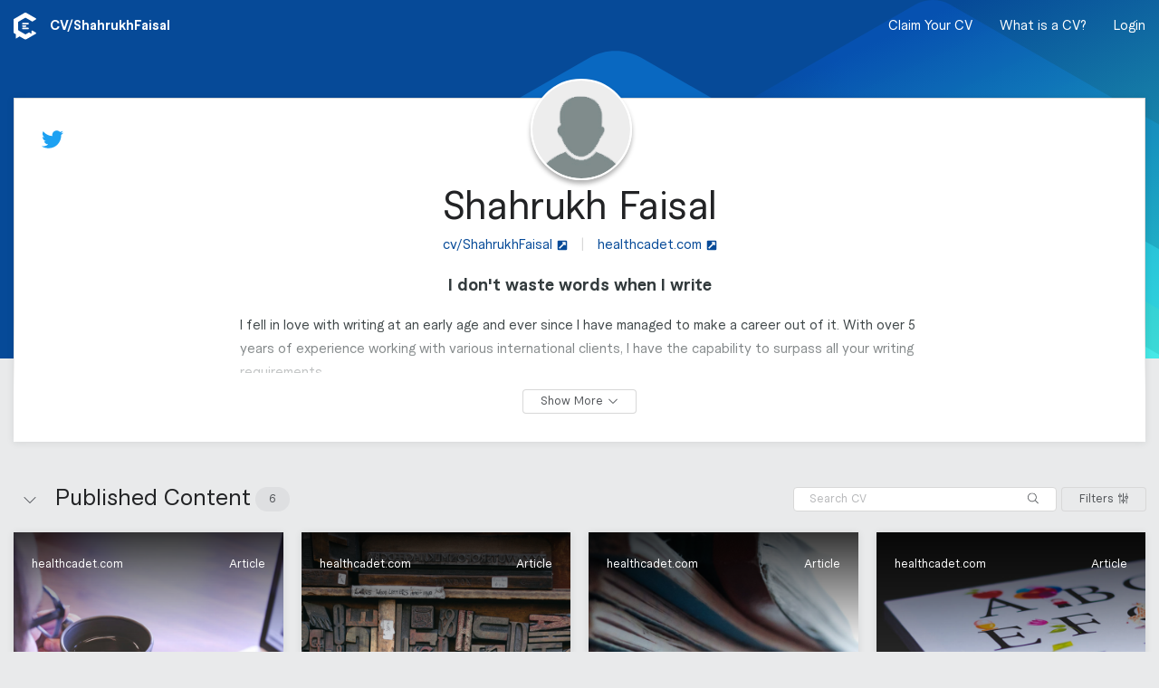

--- FILE ---
content_type: text/html; charset=utf-8
request_url: https://clearvoice.com/cv/ShahrukhFaisal
body_size: 10889
content:
<!DOCTYPE html>
<html lang="en">
  <head>
    <meta charset="utf-8">
    <meta name="viewport" content="width=device-width, initial-scale=1.0">
    <link rel="preconnect" href="https://clearvoice.imgix.net">
    <title>Shahrukh Faisal’s CV | ClearVoice Content Portfolio</title>
<meta name="description" content="See the CV for Shahrukh Faisal, a writer who has produced content for healthcadet.com. Connect with Shahrukh Faisal on ClearVoice.">
<link rel="canonical" href="https://clearvoice.com/cv/ShahrukhFaisal">
<meta name="twitter:card" content="summary">
<meta name="twitter:description" content="See the CV for Shahrukh Faisal, a writer who has produced content for healthcadet.com. Connect with Shahrukh Faisal on ClearVoice.">
<meta name="twitter:image" content="https://d3glhswi2lfbei.cloudfront.net/avatars/user/usr_tqG5zyKXmTN4hyId/1519107780943-photi.jpg">
<meta name="twitter:site" content="@Sharky_1039">
<meta name="twitter:title" content="Shahrukh Faisal is on ClearVoice. Are you?">
<meta name="twitter:url" content="https://clearvoice.com/cv/ShahrukhFaisal">
<meta property="og:description" content="See the CV for Shahrukh Faisal, a writer who has produced content for healthcadet.com. Connect with Shahrukh Faisal on ClearVoice.">
<meta property="og:image" content="https://d3glhswi2lfbei.cloudfront.net/avatars/user/usr_tqG5zyKXmTN4hyId/1519107780943-photi.jpg">
<meta property="og:site_name" content="ClearVoice">
<meta property="og:title" content="Shahrukh Faisal is on ClearVoice. Are you?">
<meta property="og:type" content="profile">
<meta property="og:url" content="https://clearvoice.com/cv/ShahrukhFaisal">
<meta name="robots" content="noindex">
    <base href="/"/>
        <link rel="shortcut icon" href="/webpack/assets/favicon.e4bdabad2e0f74db58e5.ico">
    <link rel="icon" sizes="16x16 32x32 64x64" href="/webpack/assets/favicon.e4bdabad2e0f74db58e5.ico">
    <link rel="icon" type="image/png" sizes="196x196" href="/webpack/assets/favicon-196.c8c6ecddd66e5b6f880d.png">
    <link rel="icon" type="image/png" sizes="160x160" href="/webpack/assets/favicon-160.e1beafd99b30647cc698.png">
    <link rel="icon" type="image/png" sizes="96x96" href="/webpack/assets/favicon-96.3d6517891e9c2af58d53.png">
    <link rel="icon" type="image/png" sizes="64x64" href="/webpack/assets/favicon-64.a87145a3943aa4f7ada4.png">
    <link rel="icon" type="image/png" sizes="32x32" href="/webpack/assets/favicon-32.4bea481989a52dd437de.png">
    <link rel="icon" type="image/png" sizes="16x16" href="/webpack/assets/favicon-16.59609c955a09a4e970e3.png">
    <link rel="apple-touch-icon" sizes="152x152" href="/webpack/assets/favicon-152.3479e337f2fe1eb6ff14.png">
    <link rel="apple-touch-icon" sizes="144x144" href="/webpack/assets/favicon-144.abc0045a13c8b1c59c0d.png">
    <link rel="apple-touch-icon" sizes="120x120" href="/webpack/assets/favicon-120.773d0c26fb4f8c167b66.png">
    <link rel="apple-touch-icon" sizes="114x114" href="/webpack/assets/favicon-114.82c3aab90c347c36bb00.png">
    <link rel="apple-touch-icon" sizes="76x76" href="/webpack/assets/favicon-76.6076cfbcb731295b4776.png">
    <link rel="apple-touch-icon" sizes="72x72" href="/webpack/assets/favicon-72.9843103145c2f1ff11a1.png">
    <link rel="apple-touch-icon" href="/webpack/assets/favicon-57.9eda0161de40fa209bfa.png">
    <meta name="msapplication-TileColor" content="#FFFFFF">
    <meta name="msapplication-TileImage" content="/webpack/assets/favicon-144.abc0045a13c8b1c59c0d.png">

    <script src="https://clearvoice.com/webpack/styles--portfolio.1aab8934863c3566015f.js"></script>
    <link rel="stylesheet" href="https://clearvoice.com/webpack/styles--portfolio.1aab8934863c3566015f.css" />
          <script type="text/javascript">
                window.analytics=window.analytics||[],window.analytics.methods=["addSourceMiddleware","addDestinationMiddleware","identify","group","track","page","pageview","alias","ready","on","once","off","trackLink","trackForm","trackClick","trackSubmit"],window.analytics.factory=function(t){return function(){var a=Array.prototype.slice.call(arguments);return a.unshift(t),window.analytics.push(a),window.analytics}};for(var i=0;i<window.analytics.methods.length;i++){var key=window.analytics.methods[i];window.analytics[key]=window.analytics.factory(key)}window.analytics.load=function(t){if(!document.getElementById("analytics-js")){var a=document.createElement("script");a.type="text/javascript",a.id="analytics-js",a.async=!0,a.src=("https:"===document.location.protocol?"https://":"http://")+"cdn.segment.com/analytics.js/v1/"+t+"/analytics.min.js";var n=document.getElementsByTagName("script")[0];n.parentNode.insertBefore(a,n)}},window.analytics.SNIPPET_VERSION="2.0.9";

        
        
        
      </script>

    <meta name="csrf-param" content="authenticity_token" />
<meta name="csrf-token" content="4HdyZo6qnyogq7fi8YhQrhsoH1yBB1K-KJEYz4xn506mpgfKRNpJ4J7rbDXDvaakl5xlXuEGz-o6dBr9azdJkA" />
    <script>
      window.RailsStaticConfig = {
        AccountUser: {
          compatible_roles: {
            editor: ["editor", "strategist", "owner"],
            strategist: ["strategist", "owner"],
            owner: ["owner"],
            writer: ["writer", "editor", "strategist", "owner"]
          }
        },
        AppVersion: 'v25.10.21a',
        Environment: 'production',
        Google: {
          placesApiKey: 'AIzaSyBMCVydRou2EoqTGhhppAuI4i53s7alQH4'
        },
        HubSpot: {
          portalId: '517057',
          mpOnboardingFormId: '8f0f8eb9-d738-4bc7-94c9-ca2368f455f1',
        },
        Imgix: {
          token: 'PHYpQ5ZI',
          domain: 'clearvoice.imgix.net'
        },
        Segment: {
          key: 'BcPRmTZNNR'
        },
      }
    </script>
  </head>

  <body>
    

  <script type="application/json" id="js-react-on-rails-context">{"railsEnv":"production","inMailer":false,"i18nLocale":"en","i18nDefaultLocale":"en","rorVersion":"14.0.1","rorPro":false,"href":"https://clearvoice.com/cv/ShahrukhFaisal","location":"/cv/ShahrukhFaisal","scheme":"https","host":"clearvoice.com","port":null,"pathname":"/cv/ShahrukhFaisal","search":null,"httpAcceptLanguage":null,"serverSide":false}</script>
<div id="PortfolioApp-react-component-b14fbadc-85a5-43a7-91d2-1121143d2717"><div class="PortfolioApp-module_main-3rnbO"><div class="PortfolioBackground-module_main-2cR7Z PortfolioBackground-module_defaultImage-vAE_X"></div><nav class="flex-jcsb HeaderNavContainer-module_main-12Yyo flex flex-aic HeaderNavContainer-module_transparent-1Jhjl"><div class="navStyles-module_navSection-9-qFd minw0"><div class="navStyles-module_navItem-3qqUU minw0"><a class="flex" href="https://www.clearvoice.com" title="clearvoice.com"><svg height="1em" width="25" xmlns="http://www.w3.org/2000/svg" class="navStyles-module_navLogo-rP5uQ icon-module_baseline-1z4nE"><g fill="none" fill-rule="evenodd"><path d="M21.0018653 20.1534715c-.2155959-.1243523-.4810881-.1243523-.6965285.0001554-.2754404.1590156-.5515026.3184975-.5515026.3184975-.0418135.0248704-.067772.0696373-.067772.1184455v2.6190156c0 .1688083-.1851296.272487-.3290674.1841969l-2.1927979-1.343627c-.0424352-.0261139-.0954404-.0268912-.1388083-.0027979l-3.5575648 2.0539897c-.2152849.1243523-.4806217.1243523-.6960621 0l-7.38279797-4.2624871c-.19119171-.1103627-.30901554-.314456-.30901554-.5351813v-8.5248187c0-.2487047.13274611-.478601.34803108-.6029534l7.34378243-4.23994815c.2154404-.12435233.4807772-.12435233.6960621 0l6.8378239 3.94787565c.2154404.1243523.4807772.1243523.696373 0l3.5309845-2.03875648c.5336269-.3080829.5336269-1.07829016 0-1.3865285L13.6632124.18295337c-.3362176-.19414508-.7504663-.19414508-1.0866839 0L.54326425 7.13036269C.20704663 7.32435233 0 7.68310881 0 8.07124352V22.0111399c0 .3581347.19010363.6887565.49865285.8696891.00202073.0012435 1.79549223 1.0370985 1.79549223 1.0370985.06823834.0404145.11036269.1136269.11036269.1932124l.00031088 4.3627461c0 .2365803.25927461.3819171.46103627.2581865l3.65409327-2.2391191c.06917098-.0424353.15575129-.0438342.22663212-.0043524l5.82994819 3.3659068c.3362176.1939896.7504663.1939896 1.0866839 0l10.8697928-6.2757513c.5336269-.3080829.5336269-1.0784456 0-1.3865285l-3.5311399-2.0387565" fill="#FFF"></path><path d="M10.3041451 11.482228h5.5960103c.5151296 0 .932798.3959067.932798.8841451 0 .4882383-.4176684.884145-.932798.884145h-5.5960103c-.51512956 0-.93279795-.3959067-.93279795-.884145 0-.4882384.41766839-.8841451.93279795-.8841451zm.0108808 2.6524352h2.8310363c.5211917 0 .9436787.3957513.9436787.8841451 0 .4882383-.422487.8839896-.9436787.8839896h-2.8310363c-.5211917 0-.94367875-.3957513-.94367875-.8839896 0-.4883938.42248705-.8841451.94367875-.8841451zm-.94367875 3.5364249c0-.4882384.41766839-.8841451.93279795-.8841451h5.5960103c.5151296 0 .932798.3959067.932798.8841451 0 .4882383-.4176684.8841451-.932798.8841451h-5.5960103c-.51512956 0-.93279795-.3959068-.93279795-.8841451z" fill="#FFFFFE"></path></g></svg></a><span class="PortfolioHeaderNav-module_url-27NGF flex flex-aic" walkthrough-id="handleEdit">CV/<span>ShahrukhFaisal</span></span></div></div><div class="PortfolioHeaderNav-module_navSection-3ctzL navStyles-module_navSection-9-qFd"><div class="PortfolioHeaderNav-module_desktopMenu-R_aJj"><a class="navStyles-module_navItem-3qqUU PortfolioHeaderNav-module_link-38j4y" href="/signup">Claim Your CV</a><button class="navStyles-module_navItem-3qqUU PortfolioHeaderNav-module_link-38j4y" type="button">What is a CV?</button><a class="navStyles-module_navItem-3qqUU PortfolioHeaderNav-module_link-38j4y" href="/login">Login</a></div><div class="PortfolioHeaderNav-module_mobileMenu-3jKcS navStyles-module_navItem-3qqUU"><span class="PortfolioHeaderNav-module_link-38j4y"><svg viewBox="0 0 448 512" xmlns="http://www.w3.org/2000/svg" class="PortfolioHeaderNav-module_mobileMenuIcon-wecP5" height="1em"><path d="M0 80c0-8.8 7.2-16 16-16H432c8.8 0 16 7.2 16 16s-7.2 16-16 16H16C7.2 96 0 88.8 0 80zM0 240c0-8.8 7.2-16 16-16H432c8.8 0 16 7.2 16 16s-7.2 16-16 16H16c-8.8 0-16-7.2-16-16zM448 400c0 8.8-7.2 16-16 16H16c-8.8 0-16-7.2-16-16s7.2-16 16-16H432c8.8 0 16 7.2 16 16z"></path></svg></span></div></div></nav><div class="NotificationContainer-module_main-wrfP4 flex-col flex-aic"></div><div class="PortfolioApp-module_content-2SJVq"><div class="PortfolioUserDetails-module_main-1ysiX"><div class="Card-module_main-1AsMC Card-module_column-l-69q Card-module_noPadding-2l319"><div class="PortfolioUserDetails-module_innerCard-2Bjc5"><div class="PortfolioUserDetails-module_avatarContainer-1ANi1"><div walkthrough-id="portfolioAvatar"><div class="UserAvatar-module_main-2A5xu UserAvatar-module_xx-large-_GIUW"><div class="OnlineAvatar-module_main-2T1vz UserAvatar-module_avatar-mbL8D OnlineAvatar-module_portfolioBorder-2vpwL OnlineAvatar-module_xx-large-2uO8G"><div class="OnlineAvatar-module_avatarWrapper-3LTv2"><div class="Avatar-module_main-1ZN3O Avatar-module_xx-large-2XeWK"><div class="Avatar-module_inner-1sEmL"><img class="Avatar-module_image-WA6Bw" src="" alt=""/></div></div></div></div></div></div></div><div class="PortfolioUserDetails-module_header-1mN8E"><div class="PortfolioUserDetails-module_headerContent-21SUo"><a aria-label="Shahrukh Faisal on Twitter" class="PortfolioUserSocial-module_socialLink-2nqPB" href="https://twitter.com/@Sharky_1039" id="socialLink_twitter" target="_blank"><svg viewBox="0 0 512 512" xmlns="http://www.w3.org/2000/svg" class="PortfolioUserSocial-module_twitter-2OOLS" height="1em"><path d="M459.37 151.716c.325 4.548.325 9.097.325 13.645 0 138.72-105.583 298.558-298.558 298.558-59.452 0-114.68-17.219-161.137-47.106 8.447.974 16.568 1.299 25.34 1.299 49.055 0 94.213-16.568 130.274-44.832-46.132-.975-84.792-31.188-98.112-72.772 6.498.974 12.995 1.624 19.818 1.624 9.421 0 18.843-1.3 27.614-3.573-48.081-9.747-84.143-51.98-84.143-102.985v-1.299c13.969 7.797 30.214 12.67 47.431 13.319-28.264-18.843-46.781-51.005-46.781-87.391 0-19.492 5.197-37.36 14.294-52.954 51.655 63.675 129.3 105.258 216.365 109.807-1.624-7.797-2.599-15.918-2.599-24.04 0-57.828 46.782-104.934 104.934-104.934 30.213 0 57.502 12.67 76.67 33.137 23.715-4.548 46.456-13.32 66.599-25.34-7.798 24.366-24.366 44.833-46.132 57.827 21.117-2.273 41.584-8.122 60.426-16.243-14.292 20.791-32.161 39.308-52.628 54.253z"></path></svg></a></div><div class="PortfolioUserDetails-module_headerContent-21SUo"></div></div><div class="PortfolioUserDetails-module_detailsContainer-174VY"><div class="PortfolioUserDetails-module_details-kuXvQ"><h1 class="PortfolioUserDetails-module_name-1NTJD">Shahrukh Faisal</h1><div class="PortfolioUserDetails-module_urls-1IQeS"><div class="PortfolioUserDetails-module_link-334qc"><a class="UrlLink-module_link-3Dz50 UrlLink-module_largeText-2MHnU" href="cv/ShahrukhFaisal" id="profileURL" target="_blank"><span class="UrlLink-module_displayText-1KNOs">cv/ShahrukhFaisal</span><svg viewBox="0 0 448 512" xmlns="http://www.w3.org/2000/svg" class="UrlLink-module_linkIcon-292zI" height="1em"><path d="M448 80v352c0 26.51-21.49 48-48 48H48c-26.51 0-48-21.49-48-48V80c0-26.51 21.49-48 48-48h352c26.51 0 48 21.49 48 48zm-88 16H248.029c-21.313 0-32.08 25.861-16.971 40.971l31.984 31.987L67.515 364.485c-4.686 4.686-4.686 12.284 0 16.971l31.029 31.029c4.687 4.686 12.285 4.686 16.971 0l195.526-195.526 31.988 31.991C358.058 263.977 384 253.425 384 231.979V120c0-13.255-10.745-24-24-24z"></path></svg></a></div><div class="PortfolioUserDetails-module_link-334qc"><span class="PortfolioUserDetails-module_divider-2wrou">|</span><a class="UrlLink-module_link-3Dz50 UrlLink-module_largeText-2MHnU" href="http://www.healthcadet.com/" id="personalWebsite" target="_blank"><span class="UrlLink-module_displayText-1KNOs">healthcadet.com</span><svg viewBox="0 0 448 512" xmlns="http://www.w3.org/2000/svg" class="UrlLink-module_linkIcon-292zI" height="1em"><path d="M448 80v352c0 26.51-21.49 48-48 48H48c-26.51 0-48-21.49-48-48V80c0-26.51 21.49-48 48-48h352c26.51 0 48 21.49 48 48zm-88 16H248.029c-21.313 0-32.08 25.861-16.971 40.971l31.984 31.987L67.515 364.485c-4.686 4.686-4.686 12.284 0 16.971l31.029 31.029c4.687 4.686 12.285 4.686 16.971 0l195.526-195.526 31.988 31.991C358.058 263.977 384 253.425 384 231.979V120c0-13.255-10.745-24-24-24z"></path></svg></a></div></div><p class="PortfolioUserDetails-module_tagline-2_71B" walkthrough-id="tagLine">I don&#x27;t waste words when I write</p><section class="PortfolioUserDetails-module_additionalDetailsWrapper-3kZtg"><div class="PortfolioUserDetails-module_additionalDetails-NrH6f"><div class="PortfolioUserDetails-module_bio-3og9I PortfolioUserDetails-module_detailsContent-2zguL">I fell in love with writing at an early age and ever since I have managed to make a career out of it. With over 5 years of experience working with various international clients, I have the capability to surpass all your writing requirements.</div><div><div class="PortfolioUserDetails-module_detailsHeading-TJ1Av">Categories</div><div class="PortfolioUserDetails-module_categorySection-18sy2"><span class="PortfolioUserDetails-module_pendingClaim-1ZEou">N/A</span></div></div><div><div class="PortfolioUserDetails-module_detailsHeading-TJ1Av">Content Types</div><div class="PortfolioUserDetails-module_detailsContent-2zguL PortfolioUserDetails-module_pendingClaim-1ZEou">N/A</div></div><div><div class="PortfolioUserDetails-module_detailsHeading-TJ1Av">More Information</div><div class="PortfolioUserDetails-module_detailsContent-2zguL PortfolioUserDetails-module_pendingClaim-1ZEou"></div></div><div><div class="PortfolioUserDetails-module_detailsContent-2zguL"><span class="PortfolioUserDetails-module_iconText-11Msl"><svg viewBox="0 0 384 512" xmlns="http://www.w3.org/2000/svg" class="PortfolioUserDetails-module_detailsIcon-nkoqL" height="1em"><path d="M172.268 501.67C26.97 291.031 0 269.413 0 192 0 85.961 85.961 0 192 0s192 85.961 192 192c0 77.413-26.97 99.031-172.268 309.67-9.535 13.774-29.93 13.773-39.464 0zM192 272c44.183 0 80-35.817 80-80s-35.817-80-80-80-80 35.817-80 80 35.817 80 80 80z"></path></svg><span class="PortfolioUserDetails-module_pendingClaim-1ZEou">Location</span></span><span class="PortfolioUserDetails-module_divider-2wrou">|</span><span class="PortfolioUserDetails-module_iconText-11Msl"><svg viewBox="0 0 512 512" xmlns="http://www.w3.org/2000/svg" class="PortfolioUserDetails-module_detailsIcon-nkoqL" height="1em"><path d="M512 240c0 114.9-114.6 208-256 208c-37.1 0-72.3-6.4-104.1-17.9c-11.9 8.7-31.3 20.6-54.3 30.6C73.6 471.1 44.7 480 16 480c-6.5 0-12.3-3.9-14.8-9.9c-2.5-6-1.1-12.8 3.4-17.4l0 0 0 0 0 0 0 0 .3-.3c.3-.3 .7-.7 1.3-1.4c1.1-1.2 2.8-3.1 4.9-5.7c4.1-5 9.6-12.4 15.2-21.6c10-16.6 19.5-38.4 21.4-62.9C17.7 326.8 0 285.1 0 240C0 125.1 114.6 32 256 32s256 93.1 256 208z"></path></svg><span class="PortfolioUserDetails-module_pendingClaim-1ZEou">Languages</span></span></div></div><div><div class="PortfolioUserDetails-module_detailsHeading-TJ1Av">Publications</div></div></div></section><div class="PortfolioUserDetails-module_buttonContainer-2lKOu"><button class="Button-module_main-27MbB Button-module_outline-2T6mL Button-module_small-2vNAm"><span class="Button-module_buttonLabel-3TpUC">Show More</span><span><svg viewBox="0 0 512 512" xmlns="http://www.w3.org/2000/svg" class="Button-module_buttonIcon-3UiRn Button-module_iconRight-orSqF icon-module_baseline-1z4nE" height="1em"><path d="M267.3 395.3c-6.2 6.2-16.4 6.2-22.6 0l-192-192c-6.2-6.2-6.2-16.4 0-22.6s16.4-6.2 22.6 0L256 361.4 436.7 180.7c6.2-6.2 16.4-6.2 22.6 0s6.2 16.4 0 22.6l-192 192z"></path></svg></span></button></div></div></div></div></div></div><div><section class="ContentGroup-module_main-1qEBw"><header class="ContentGroupHeader-module_main-2BTJ4 flex" walkthrough-id="contentHeader"><div class="ContentGroupHeader-module_spacing-TQkD7 flex flex-aic grow-1 pointer ContentGroupHeader-module_controls-2cYRe"><form class="SearchInput-module_main-3mhLg SearchInput-module_subtleMain-1TVnD"><input class="SearchInput-module_input-BbcZd SearchInput-module_subtleInput-3jDPZ" placeholder="Search CV" type="search" value=""/><div class="SearchInput-module_searchButtonPosition-SbJCT"><button class="Button-module_main-27MbB Button-module_naked-3nQEa Button-module_small-2vNAm" aria-label="Search" type="submit"><span class="Button-module_buttonLabel-3TpUC"><svg viewBox="0 0 512 512" xmlns="http://www.w3.org/2000/svg" class="icon-module_baseline-1z4nE" height="1em"><path d="M508.5 481.6l-129-129c-2.3-2.3-5.3-3.5-8.5-3.5h-10.3C395 312 416 262.5 416 208 416 93.1 322.9 0 208 0S0 93.1 0 208s93.1 208 208 208c54.5 0 104-21 141.1-55.2V371c0 3.2 1.3 6.2 3.5 8.5l129 129c4.7 4.7 12.3 4.7 17 0l9.9-9.9c4.7-4.7 4.7-12.3 0-17zM208 384c-97.3 0-176-78.7-176-176S110.7 32 208 32s176 78.7 176 176-78.7 176-176 176z"></path></svg></span></button></div></form><div><button class="Button-module_main-27MbB Button-module_outline-2T6mL Button-module_small-2vNAm"><span class="Button-module_buttonLabel-3TpUC"><span></span>Filters</span><span><svg viewBox="0 0 448 512" xmlns="http://www.w3.org/2000/svg" class="Button-module_buttonIcon-3UiRn Button-module_iconRight-orSqF icon-module_baseline-1z4nE" height="1em"><path d="M160 168v-48c0-13.3-10.7-24-24-24H96V8c0-4.4-3.6-8-8-8H72c-4.4 0-8 3.6-8 8v88H24c-13.3 0-24 10.7-24 24v48c0 13.3 10.7 24 24 24h40v312c0 4.4 3.6 8 8 8h16c4.4 0 8-3.6 8-8V192h40c13.3 0 24-10.7 24-24zm-32-8H32v-32h96v32zm152 160h-40V8c0-4.4-3.6-8-8-8h-16c-4.4 0-8 3.6-8 8v312h-40c-13.3 0-24 10.7-24 24v48c0 13.3 10.7 24 24 24h40v88c0 4.4 3.6 8 8 8h16c4.4 0 8-3.6 8-8v-88h40c13.3 0 24-10.7 24-24v-48c0-13.3-10.7-24-24-24zm-8 64h-96v-32h96v32zm152-224h-40V8c0-4.4-3.6-8-8-8h-16c-4.4 0-8 3.6-8 8v152h-40c-13.3 0-24 10.7-24 24v48c0 13.3 10.7 24 24 24h40v248c0 4.4 3.6 8 8 8h16c4.4 0 8-3.6 8-8V256h40c13.3 0 24-10.7 24-24v-48c0-13.3-10.7-24-24-24zm-8 64h-96v-32h96v32z"></path></svg></span></button></div></div><div class="ContentGroupHeader-module_nameContainer-18t-g ContentGroupHeader-module_spacing-TQkD7 flex flex-aic grow-1 pointer"><span class="flex flex-aic"><button class="Button-module_main-27MbB ContentGroupHeader-module_openButton-kktKl Button-module_naked-3nQEa Button-module_round-22knM" title="Close section"><span class="Button-module_buttonLabel-3TpUC"><svg viewBox="0 0 512 512" xmlns="http://www.w3.org/2000/svg" class="ContentGroupHeader-module_openIcon-28ODG ContentGroupHeader-module_open-3a_9q icon-module_baseline-1z4nE" height="1em"><path d="M244.7 116.7c6.2-6.2 16.4-6.2 22.6 0l192 192c6.2 6.2 6.2 16.4 0 22.6s-16.4 6.2-22.6 0L256 150.6 75.3 331.3c-6.2 6.2-16.4 6.2-22.6 0s-6.2-16.4 0-22.6l192-192z"></path></svg></span></button><h2 class="ContentGroupHeader-module_name-1-QrK">Published Content</h2></span><span class="Badge-module_main-1gdOC">6</span></div></header><div class="ContentGroup-module_content-1N42s grid-bp10 grid-bp10--full grid-bp10--equal grid-bp30 grid-bp30--2 grid-bp30--equal grid-bp40 grid-bp40--3 grid-bp40--equal grid-bp50 grid-bp50--4 grid-bp50--equal ContentGroup-module_open-20nYo"><div class="grid-item ContentPieceGridItem-module_main-2LoI-"></div><div class="grid-item ContentPieceGridItem-module_main-2LoI-"></div><div class="grid-item ContentPieceGridItem-module_main-2LoI-"></div><div class="grid-item ContentPieceGridItem-module_main-2LoI-"></div><div class="grid-item ContentPieceGridItem-module_main-2LoI-"></div><div class="grid-item ContentPieceGridItem-module_main-2LoI-"></div></div></section></div></div></div></div>
      <script type="application/json" class="js-react-on-rails-component" data-component-name="PortfolioApp" data-dom-id="PortfolioApp-react-component-b14fbadc-85a5-43a7-91d2-1121143d2717">{"contentGroups":[{"object":"content_group","id":11795,"name":"Published Content","contentPieceCount":6,"position":0}],"contentPieces":[{"object":"content_piece","id":"wpo_bdfrkjRnImiAcX2r","contentTypeId":1,"diffbotStatus":"success","description":null,"document":null,"documentUrl":null,"engagement":{"facebookLikes":null,"facebookShares":0,"facebookComments":null,"tweets":null,"googlePlusOnes":0,"pinterestPins":0,"linkedinShares":0,"total":0,"updatedAt":1611650445},"featured":false,"leadImage":"https://clearvoice-media.s3.amazonaws.com/portfolios/usr_tqG5zyKXmTN4hyId/posts/wpo_bdfrkjRnImiAcX2r/what-happens-during-the-pms_20171021080024-1.jpg/9d94dd9080fd001d7ca7e2b6a757b27a.jpg","leadImageUrl":"https://clearvoice-media.s3.amazonaws.com/portfolios/usr_tqG5zyKXmTN4hyId/posts/wpo_bdfrkjRnImiAcX2r/what-happens-during-the-pms_20171021080024-1.jpg/9d94dd9080fd001d7ca7e2b6a757b27a.jpg","mediaType":"html","publishedAt":"2018-03-05T00:00:00.000Z","title":"Women’s Health: 2 Ways to Naturally Soothe Your PMS And PMDD","url":"http://www.healthcadet.com/womens-health-2-ways-naturally-soothe-pms-pmdd/","contentGroupId":11795,"voicegraphStatus":"indexed","domain":"healthcadet.com","hasContent":true,"contentGroup":{"object":"content_group","id":11795,"name":"Published Content"},"contentRoleId":null,"siteId":"6823574017100287504","site":{"object":"site","id":12496,"createdAt":"2018-02-20T06:24:10.000Z","domain":"www.healthcadet.com","normalizedDomain":"healthcadet.com"},"categoryIds":[]},{"object":"content_piece","id":"wpo_qem0bfNMoLG460Gm","contentTypeId":1,"diffbotStatus":"success","description":null,"document":null,"documentUrl":null,"engagement":{"facebookLikes":null,"facebookShares":0,"facebookComments":null,"tweets":null,"googlePlusOnes":0,"pinterestPins":0,"linkedinShares":0,"total":0,"updatedAt":1611650445},"featured":false,"leadImage":"http://www.healthcadet.com/wp-content/uploads/2018/02/maxresdefault.jpg","leadImageUrl":"http://www.healthcadet.com/wp-content/uploads/2018/02/maxresdefault.jpg","mediaType":"html","publishedAt":"2018-03-05T00:00:00.000Z","title":"Health benefits of Jogging","url":"http://www.healthcadet.com/health-benefits-jogging/","contentGroupId":11795,"voicegraphStatus":"indexed","domain":"healthcadet.com","hasContent":true,"contentGroup":{"object":"content_group","id":11795,"name":"Published Content"},"contentRoleId":null,"siteId":"6823574017100287504","site":{"object":"site","id":12496,"createdAt":"2018-02-20T06:24:10.000Z","domain":"www.healthcadet.com","normalizedDomain":"healthcadet.com"},"categoryIds":[]},{"object":"content_piece","id":"wpo_NWExP1w48AIsBkry","contentTypeId":1,"diffbotStatus":"success","description":null,"document":null,"documentUrl":null,"engagement":{"facebookLikes":null,"facebookShares":0,"facebookComments":null,"tweets":null,"googlePlusOnes":0,"pinterestPins":0,"linkedinShares":0,"total":0,"updatedAt":1611648433},"featured":false,"leadImage":"http://www.healthcadet.com/wp-content/uploads/2018/02/healthychoices.jpg","leadImageUrl":"http://www.healthcadet.com/wp-content/uploads/2018/02/healthychoices.jpg","mediaType":"html","publishedAt":"2018-03-05T00:00:00.000Z","title":"Lazy People And Their Journey To A Healthier Lifestyle","url":"http://www.healthcadet.com/lazy-people-and-their-journey-to-a-healthier-ifestyle/","contentGroupId":11795,"voicegraphStatus":"indexed","domain":"healthcadet.com","hasContent":true,"contentGroup":{"object":"content_group","id":11795,"name":"Published Content"},"contentRoleId":null,"siteId":"6823574017100287504","site":{"object":"site","id":12496,"createdAt":"2018-02-20T06:24:10.000Z","domain":"www.healthcadet.com","normalizedDomain":"healthcadet.com"},"categoryIds":[]},{"object":"content_piece","id":"wpo_DSIT8haDHSg0vbt2","contentTypeId":1,"diffbotStatus":"success","description":null,"document":null,"documentUrl":null,"engagement":{"facebookLikes":null,"facebookShares":0,"facebookComments":null,"tweets":null,"googlePlusOnes":0,"pinterestPins":0,"linkedinShares":0,"total":0,"updatedAt":1611649944},"featured":false,"leadImage":"http://www.healthcadet.com/wp-content/uploads/2017/12/shutterstock_95751340.jpg","leadImageUrl":"http://www.healthcadet.com/wp-content/uploads/2017/12/shutterstock_95751340.jpg","mediaType":"html","publishedAt":"2017-12-12T00:00:00.000Z","title":"Yoga: A Game of Mind, Body and the Spirit","url":"http://www.healthcadet.com/yoga-game-mind-body-spirit/","contentGroupId":11795,"voicegraphStatus":"indexed","domain":"healthcadet.com","hasContent":true,"contentGroup":{"object":"content_group","id":11795,"name":"Published Content"},"contentRoleId":null,"siteId":"6823574017100287504","site":{"object":"site","id":12496,"createdAt":"2018-02-20T06:24:10.000Z","domain":"www.healthcadet.com","normalizedDomain":"healthcadet.com"},"categoryIds":[]},{"object":"content_piece","id":"wpo_reJX5AGONmGHbdGG","contentTypeId":1,"diffbotStatus":"success","description":null,"document":null,"documentUrl":null,"engagement":{"facebookLikes":null,"facebookShares":0,"facebookComments":null,"tweets":null,"googlePlusOnes":0,"pinterestPins":0,"linkedinShares":0,"total":0,"updatedAt":1611648433},"featured":false,"leadImage":"http://www.healthcadet.com/wp-content/uploads/2017/12/Yoga-meditation.jpg","leadImageUrl":"http://www.healthcadet.com/wp-content/uploads/2017/12/Yoga-meditation.jpg","mediaType":"html","publishedAt":"2017-12-07T00:00:00.000Z","title":"Four Yoga Positions for Instant Stress Relief","url":"http://www.healthcadet.com/four-yoga-positions-instant-stress-relief/","contentGroupId":11795,"voicegraphStatus":"indexed","domain":"healthcadet.com","hasContent":true,"contentGroup":{"object":"content_group","id":11795,"name":"Published Content"},"contentRoleId":null,"siteId":"6823574017100287504","site":{"object":"site","id":12496,"createdAt":"2018-02-20T06:24:10.000Z","domain":"www.healthcadet.com","normalizedDomain":"healthcadet.com"},"categoryIds":[]},{"object":"content_piece","id":"wpo_XmrFu4Hfp0w5aJVr","contentTypeId":1,"diffbotStatus":"success","description":null,"document":null,"documentUrl":null,"engagement":{"facebookLikes":null,"facebookShares":0,"facebookComments":null,"tweets":null,"googlePlusOnes":0,"pinterestPins":0,"linkedinShares":0,"total":0,"updatedAt":1611650425},"featured":false,"leadImage":"http://www.healthcadet.com/wp-content/uploads/2017/12/More-protein-than-recommended-daily-amount-may-benefit-bone-health.jpg","leadImageUrl":"http://www.healthcadet.com/wp-content/uploads/2017/12/More-protein-than-recommended-daily-amount-may-benefit-bone-health.jpg","mediaType":"html","publishedAt":"2017-12-07T00:00:00.000Z","title":"Yoga \u0026 Sex: Myth or Reality?","url":"http://www.healthcadet.com/yoga-sex-myth-reality/","contentGroupId":11795,"voicegraphStatus":"indexed","domain":"healthcadet.com","hasContent":true,"contentGroup":{"object":"content_group","id":11795,"name":"Published Content"},"contentRoleId":null,"siteId":"6823574017100287504","site":{"object":"site","id":12496,"createdAt":"2018-02-20T06:24:10.000Z","domain":"www.healthcadet.com","normalizedDomain":"healthcadet.com"},"categoryIds":[]}],"description":"","filterOptions":{"contentRoleId":[],"contentTypeId":[1],"siteId":[12496],"categoryId":[]},"profile":{"object":"profile","id":"wpr_Jz7rkcbdpVfvLknt","bio":"I fell in love with writing at an early age and ever since I have managed to make a career out of it. With over 5 years of experience working with various international clients, I have the capability to surpass all your writing requirements.","claimed":true,"handle":"ShahrukhFaisal","image":null,"imageUrl":null,"imageImgixUrl":null,"personalWebsite":"http://www.healthcadet.com/","normalizedPersonalWebsite":"healthcadet.com","authorshipStats":{"contentPieces":6,"sites":1,"wordCount":2144},"tagLine":"I don't waste words when I write","unclaimed":false,"handleSet":true,"phrases":[],"userId":"usr_tqG5zyKXmTN4hyId","contentTypeIds":[],"categoryIds":[],"contentRoleIds":[],"contentRoles":[],"languages":[],"academicDegrees":[],"socialUrls":[{"id":2600,"url":"twitter.com/@Sharky_1039","provider":"twitter","createdAt":"2018-02-20T06:24:10.000Z","updatedAt":"2020-05-07T14:14:55.000Z"}]},"sites":[{"object":"site","id":12496,"createdAt":"2018-02-20T06:24:10.000Z","domain":"www.healthcadet.com","normalizedDomain":"healthcadet.com","hiddenAt":null,"hidden":false}],"socialIdentities":[{"object":"social_identity","id":"142727424","provider":"twitter","handle":"Sharky_1039","formattedHandle":"@Sharky_1039","url":"https://twitter.com/@Sharky_1039"}],"user":{"object":"user","id":"usr_tqG5zyKXmTN4hyId","available":true,"availabilityNote":null,"assignmentReviewsCount":0,"avatar":"avatars/user/usr_tqG5zyKXmTN4hyId/1519107780943-photi.jpg","avatarUrl":"https://d3glhswi2lfbei.cloudfront.net/avatars/user/usr_tqG5zyKXmTN4hyId/1519107780943-photi.jpg","avatarImgixUrl":"https://clearvoice.imgix.net/https%3A%2F%2Fd3glhswi2lfbei.cloudfront.net%2Favatars%2Fuser%2Fusr_tqG5zyKXmTN4hyId%2F1519107780943-photi.jpg?ixlib=rb-0.3.5\u0026w=120\u0026h=120\u0026fit=crop\u0026crop=faces\u0026s=a65554fe6b557de3ebb93d60f9bd3c1c","firstName":"Shahrukh","lastName":"Faisal","marketplaceCode":202,"marketplaceLevel":0,"type":"Freelancer","rating":null,"placeId":null,"name":"Shahrukh Faisal","role":"unvetted_writer","accountId":null},"contentGroupCounts":{"11795":6,"total":6},"config":{"appVersion":"v25.10.21a","assetHost":"https://clearvoice.com","bugsnagAppApiKey":"4352c11bbb644bffc7b51e21bacbf1cc","contentPieceDefaultLimit":50,"contentPieceDocumentDirectory":"portfolios/usr_tqG5zyKXmTN4hyId/content_pieces/documents/","contentPieceLeadImageDirectory":"portfolios/usr_tqG5zyKXmTN4hyId/content_pieces/lead_images/","countries":[["Andorra","AD"],["United Arab Emirates","AE"],["Afghanistan","AF"],["Antigua and Barbuda","AG"],["Anguilla","AI"],["Albania","AL"],["Armenia","AM"],["Angola","AO"],["Antarctica","AQ"],["Argentina","AR"],["American Samoa","AS"],["Austria","AT"],["Australia","AU"],["Aruba","AW"],["Åland Islands","AX"],["Azerbaijan","AZ"],["Bosnia and Herzegovina","BA"],["Barbados","BB"],["Bangladesh","BD"],["Belgium","BE"],["Burkina Faso","BF"],["Bulgaria","BG"],["Bahrain","BH"],["Burundi","BI"],["Benin","BJ"],["Saint Barthélemy","BL"],["Bermuda","BM"],["Brunei Darussalam","BN"],["Bolivia (Plurinational State of)","BO"],["Bonaire, Sint Eustatius and Saba","BQ"],["Brazil","BR"],["Bahamas","BS"],["Bhutan","BT"],["Bouvet Island","BV"],["Botswana","BW"],["Belarus","BY"],["Belize","BZ"],["Canada","CA"],["Cocos (Keeling) Islands","CC"],["Congo (Democratic Republic of the)","CD"],["Central African Republic","CF"],["Congo","CG"],["Switzerland","CH"],["Côte d'Ivoire","CI"],["Cook Islands","CK"],["Chile","CL"],["Cameroon","CM"],["China","CN"],["Colombia","CO"],["Costa Rica","CR"],["Cuba","CU"],["Cabo Verde","CV"],["Curaçao","CW"],["Christmas Island","CX"],["Cyprus","CY"],["Czechia","CZ"],["Germany","DE"],["Djibouti","DJ"],["Denmark","DK"],["Dominica","DM"],["Dominican Republic","DO"],["Algeria","DZ"],["Ecuador","EC"],["Estonia","EE"],["Egypt","EG"],["Western Sahara","EH"],["Eritrea","ER"],["Spain","ES"],["Ethiopia","ET"],["Finland","FI"],["Fiji","FJ"],["Falkland Islands (Malvinas)","FK"],["Micronesia (Federated States of)","FM"],["Faroe Islands","FO"],["France","FR"],["Gabon","GA"],["United Kingdom of Great Britain and Northern Ireland","GB"],["Grenada","GD"],["Georgia","GE"],["French Guiana","GF"],["Guernsey","GG"],["Ghana","GH"],["Gibraltar","GI"],["Greenland","GL"],["Gambia","GM"],["Guinea","GN"],["Guadeloupe","GP"],["Equatorial Guinea","GQ"],["Greece","GR"],["South Georgia and the South Sandwich Islands","GS"],["Guatemala","GT"],["Guam","GU"],["Guinea-Bissau","GW"],["Guyana","GY"],["Hong Kong","HK"],["Heard Island and McDonald Islands","HM"],["Honduras","HN"],["Croatia","HR"],["Haiti","HT"],["Hungary","HU"],["Indonesia","ID"],["Ireland","IE"],["Israel","IL"],["Isle of Man","IM"],["India","IN"],["British Indian Ocean Territory","IO"],["Iraq","IQ"],["Iran (Islamic Republic of)","IR"],["Iceland","IS"],["Italy","IT"],["Jersey","JE"],["Jamaica","JM"],["Jordan","JO"],["Japan","JP"],["Kenya","KE"],["Kyrgyzstan","KG"],["Cambodia","KH"],["Kiribati","KI"],["Comoros","KM"],["Saint Kitts and Nevis","KN"],["Korea (Democratic People's Republic of)","KP"],["Korea (Republic of)","KR"],["Kuwait","KW"],["Cayman Islands","KY"],["Kazakhstan","KZ"],["Lao People's Democratic Republic","LA"],["Lebanon","LB"],["Saint Lucia","LC"],["Liechtenstein","LI"],["Sri Lanka","LK"],["Liberia","LR"],["Lesotho","LS"],["Lithuania","LT"],["Luxembourg","LU"],["Latvia","LV"],["Libya","LY"],["Morocco","MA"],["Monaco","MC"],["Moldova (Republic of)","MD"],["Montenegro","ME"],["Saint Martin (French part)","MF"],["Madagascar","MG"],["Marshall Islands","MH"],["North Macedonia","MK"],["Mali","ML"],["Myanmar","MM"],["Mongolia","MN"],["Macao","MO"],["Northern Mariana Islands","MP"],["Martinique","MQ"],["Mauritania","MR"],["Montserrat","MS"],["Malta","MT"],["Mauritius","MU"],["Maldives","MV"],["Malawi","MW"],["Mexico","MX"],["Malaysia","MY"],["Mozambique","MZ"],["Namibia","NA"],["New Caledonia","NC"],["Niger","NE"],["Norfolk Island","NF"],["Nigeria","NG"],["Nicaragua","NI"],["Netherlands","NL"],["Norway","NO"],["Nepal","NP"],["Nauru","NR"],["Niue","NU"],["New Zealand","NZ"],["Oman","OM"],["Panama","PA"],["Peru","PE"],["French Polynesia","PF"],["Papua New Guinea","PG"],["Philippines","PH"],["Pakistan","PK"],["Poland","PL"],["Saint Pierre and Miquelon","PM"],["Pitcairn","PN"],["Puerto Rico","PR"],["Palestine, State of","PS"],["Portugal","PT"],["Palau","PW"],["Paraguay","PY"],["Qatar","QA"],["Réunion","RE"],["Romania","RO"],["Serbia","RS"],["Russian Federation","RU"],["Rwanda","RW"],["Saudi Arabia","SA"],["Solomon Islands","SB"],["Seychelles","SC"],["Sudan","SD"],["Sweden","SE"],["Singapore","SG"],["Saint Helena, Ascension and Tristan da Cunha","SH"],["Slovenia","SI"],["Svalbard and Jan Mayen","SJ"],["Slovakia","SK"],["Sierra Leone","SL"],["San Marino","SM"],["Senegal","SN"],["Somalia","SO"],["Suriname","SR"],["South Sudan","SS"],["Sao Tome and Principe","ST"],["El Salvador","SV"],["Sint Maarten (Dutch part)","SX"],["Syrian Arab Republic","SY"],["Eswatini","SZ"],["Turks and Caicos Islands","TC"],["Chad","TD"],["French Southern Territories","TF"],["Togo","TG"],["Thailand","TH"],["Tajikistan","TJ"],["Tokelau","TK"],["Timor-Leste","TL"],["Turkmenistan","TM"],["Tunisia","TN"],["Tonga","TO"],["Turkey","TR"],["Trinidad and Tobago","TT"],["Tuvalu","TV"],["Taiwan, Province of China","TW"],["Tanzania, United Republic of","TZ"],["Ukraine","UA"],["Uganda","UG"],["United States Minor Outlying Islands","UM"],["United States of America","US"],["Uruguay","UY"],["Uzbekistan","UZ"],["Holy See","VA"],["Saint Vincent and the Grenadines","VC"],["Venezuela (Bolivarian Republic of)","VE"],["Virgin Islands (British)","VG"],["Virgin Islands (U.S.)","VI"],["Viet Nam","VN"],["Vanuatu","VU"],["Wallis and Futuna","WF"],["Samoa","WS"],["Yemen","YE"],["Mayotte","YT"],["South Africa","ZA"],["Zambia","ZM"],["Zimbabwe","ZW"]],"imageDomain":"clearvoice.imgix.net","imageProcessingKey":"PHYpQ5ZI","pusherKey":"eefee6a8298016d2833e"},"assumingUser":false,"activeFilters":{"verified":true},"castingCall":false,"currentUser":null,"isPortfolioOwner":false,"workingRelationship":null,"notifications":[]}</script>
      


    <script src="https://clearvoice.com/webpack/portfolio.runtime.ff58a56d9a7c002a2739.js"></script>
    <script src="https://clearvoice.com/webpack/portfolio.defaultVendors.88bb3e1b2cd644e9e52c.js"></script>
    <script src="https://clearvoice.com/webpack/portfolio.3522ad8ed593b0d9f75d.js"></script>
  </body>
</html>


--- FILE ---
content_type: text/css
request_url: https://clearvoice.com/webpack/styles--portfolio.1aab8934863c3566015f.css
body_size: 46789
content:
@font-face{font-family:Open Sans;font-style:normal;font-weight:100;src:local("Open Sans"),local("OpenSans"),url(/webpack/font/OpenSans-Light.f115bde1d244ca3e2127..woff2) format("woff2"),url(/webpack/font/OpenSans-Light.3d5923f94fc319b5652a..ttf) format("truetype");unicode-range:u+00??,u+0131,u+0152-0153,u+02c6,u+02da,u+02dc,u+2000-206f,u+2074,u+20ac,u+2212,u+2215,u+e0ff,u+effd,u+f000}@font-face{font-family:Open Sans;font-style:normal;font-weight:400;src:local("Open Sans"),local("OpenSans"),url(/webpack/font/OpenSans.4c1b253e35adce1b24a0..woff2) format("woff2"),url(/webpack/font/OpenSans-Regular.17e98b9e5586529b13cc..ttf) format("truetype");unicode-range:u+00??,u+0131,u+0152-0153,u+02c6,u+02da,u+02dc,u+2000-206f,u+2074,u+20ac,u+2212,u+2215,u+e0ff,u+effd,u+f000}@font-face{font-family:Open Sans;font-style:normal;font-weight:600;src:local("Open Sans Semibold"),local("OpenSans-Semibold"),url(/webpack/font/OpenSans-Semibold.2576bb4db1bab0467636..woff2) format("woff2"),url(/webpack/font/OpenSans-Semibold.029b9bc9d72f4d799803..ttf) format("truetype");unicode-range:u+00??,u+0131,u+0152-0153,u+02c6,u+02da,u+02dc,u+2000-206f,u+2074,u+20ac,u+2212,u+2215,u+e0ff,u+effd,u+f000}@font-face{font-family:Open Sans;font-style:normal;font-weight:700;src:local("Open Sans Bold"),local("OpenSans-Bold"),url(/webpack/font/OpenSans-Bold.bfa568fa27d753b19bb2..woff2) format("woff2"),url(/webpack/font/OpenSans-Bold.043771c999cd4d47d9f3..ttf) format("truetype");unicode-range:u+00??,u+0131,u+0152-0153,u+02c6,u+02da,u+02dc,u+2000-206f,u+2074,u+20ac,u+2212,u+2215,u+e0ff,u+effd,u+f000}@font-face{font-family:Open Sans;font-style:italic;font-weight:400;src:local("Open Sans Italic"),local("OpenSans-Italic"),url(/webpack/font/OpenSans-Italic.52e8316c541c68b28a7f..woff2) format("woff2"),url(/webpack/font/OpenSans-Italic.9585580230392fee3fdc..ttf) format("truetype");unicode-range:u+00??,u+0131,u+0152-0153,u+02c6,u+02da,u+02dc,u+2000-206f,u+2074,u+20ac,u+2212,u+2215,u+e0ff,u+effd,u+f000}@font-face{font-family:Open Sans;font-style:italic;font-weight:600;src:local("Open Sans Semibold Italic"),local("OpenSans-SemiboldItalic"),url(/webpack/font/OpenSans-SemiboldItalic.3e78d0b397d5061b5361..woff2) format("woff2"),url(/webpack/font/OpenSans-SemiboldItalic.2010272e7b458452ae46..ttf) format("truetype");unicode-range:u+00??,u+0131,u+0152-0153,u+02c6,u+02da,u+02dc,u+2000-206f,u+2074,u+20ac,u+2212,u+2215,u+e0ff,u+effd,u+f000}@font-face{font-family:Open Sans;font-style:italic;font-weight:700;src:local("Open Sans Bold Italic"),local("OpenSans-BoldItalic"),url(/webpack/font/OpenSans-BoldItalic.5bb559aa3d608117fb83..woff2) format("woff2"),url(/webpack/font/OpenSans-BoldItalic.1c9d53ac65b20d03c4d0..ttf) format("truetype");unicode-range:u+00??,u+0131,u+0152-0153,u+02c6,u+02da,u+02dc,u+2000-206f,u+2074,u+20ac,u+2212,u+2215,u+e0ff,u+effd,u+f000}@font-face{font-family:Montserrat;font-style:normal;font-weight:100;src:local("Montserrat Extra Light"),local("Montserrat-ExtraLight"),url(/webpack/font/Montserrat-ExtraLight.59054fd9df915183ad05..woff2) format("woff2"),url(/webpack/font/Montserrat-ExtraLight.67e888a3f9836b47272f..woff) format("woff");unicode-range:u+00??,u+0131,u+0152-0153,u+02c6,u+02da,u+02dc,u+2000-206f,u+2074,u+20ac,u+2212,u+2215,u+e0ff,u+effd,u+f000}@font-face{font-family:Montserrat;font-style:normal;font-weight:400;src:local("Montserrat Regular"),local("Montserrat-Regular"),url(/webpack/font/Montserrat-Regular.e20d5327f1a05620c084..ttf) format("truetype");unicode-range:u+00??,u+0131,u+0152-0153,u+02c6,u+02da,u+02dc,u+2000-206f,u+2074,u+20ac,u+2212,u+2215,u+e0ff,u+effd,u+f000}@font-face{font-family:Montserrat;font-style:normal;font-weight:700;src:local("Montserrat Bold"),local("Montserrat-Bold"),url(/webpack/font/Montserrat-Bold.733964aa5261b1af4852..ttf) format("truetype");unicode-range:u+00??,u+0131,u+0152-0153,u+02c6,u+02da,u+02dc,u+2000-206f,u+2074,u+20ac,u+2212,u+2215,u+e0ff,u+effd,u+f000}@font-face{font-family:Macan;font-style:normal;font-weight:400;src:url(/webpack/font/Macan-Regular.44d68ebb505ba7c9a7c4..woff2) format("woff2"),url(/webpack/font/Macan-Regular.e606adb421d01c8ca271..woff) format("woff")}@font-face{font-family:Macan;font-style:italic;font-weight:400;src:url(/webpack/font/Macan-Regular-Italic.c12e5d01e2e56cf17a54..woff2) format("woff2"),url(/webpack/font/Macan-Regular-Italic.bc773131adb84e027f5e..woff) format("woff")}@font-face{font-family:Macan;font-style:normal;font-weight:700;src:url(/webpack/font/Macan-Bold.ea955ad79e0af55a98cc..woff2) format("woff2"),url(/webpack/font/Macan-Bold.a3987759247cb577e1fd..woff) format("woff")}@font-face{font-family:Macan;font-style:normal;font-weight:900;src:url(/webpack/font/Macan-Black.473181f171fcd3f70cc0..woff2) format("woff2"),url(/webpack/font/Macan-Black.36360ad2bf9c58955fd7..woff) format("woff")}@font-face{font-family:Domaine;font-style:normal;font-weight:400;src:url(/webpack/font/DomaineDisplay-Regular.b1a7a0d9b2caf17e3a1b..woff2) format("woff2"),url(/webpack/font/DomaineDisplay-Regular.159841d654f765cfe26d..woff) format("woff")}@font-face{font-family:Domaine;font-style:italic;font-weight:400;src:url(/webpack/font/DomaineDisplay-RegularItalic.c8c295a008dd6072167a..woff2) format("woff2"),url(/webpack/font/DomaineDisplay-RegularItalic.e892d2ad3f82f54ccf23..woff) format("woff")}@font-face{font-family:Domaine;font-style:normal;font-weight:700;src:url(/webpack/font/DomaineDisplay-Bold.fc4e3f1ac6bcfdeee3d3..woff2) format("woff2"),url(/webpack/font/DomaineDisplay-Bold.bffee5647476e766dbc0..woff) format("woff")}@font-face{font-family:Domaine;font-style:italic;font-weight:700;src:url(/webpack/font/DomaineDisplay-BoldItalic.bccf930344f11668d17d..woff2) format("woff2"),url(/webpack/font/DomaineDisplay-BoldItalic.85f0cb1ad929398489ae..woff) format("woff")}html{-ms-text-size-adjust:100%;-webkit-text-size-adjust:100%;-webkit-tap-highlight-color:rgba(0,0,0,0)}body{font-family:sans-serif;line-height:1}body,html{height:100%}textarea{line-height:1.6;min-height:50px}select{width:100%}*,:after,:before{box-sizing:border-box}iframe{border:0}main{display:block}ol,ul{padding-left:0}dl,ol,ul{margin-bottom:0;margin-top:0}dd{margin-left:0}h1,h2,h3,h4,h5,h6{font-size:inherit;margin-bottom:0;margin-top:0}blockquote{margin:0;padding:0}p{margin-bottom:0;margin-top:0}sup{font-size:75%;line-height:0;position:relative;top:-.5em;vertical-align:initial}strong{font-weight:700}figure{margin:0}img{-ms-interpolation-mode:bicubic;border:0;display:inline-block;height:auto;max-width:100%;vertical-align:middle}a{color:inherit}a,button{cursor:pointer}button{-webkit-font-smoothing:inherit;background:none;border:0;font:inherit;letter-spacing:inherit;margin:0;overflow:visible;padding:0;text-align:inherit;text-transform:inherit}::-moz-focus-inner{border:0;padding:0}body,html{font-size:100%}body{background:#fff;color:#333b3d;cursor:auto;font-style:normal;font-weight:400;line-height:150%;margin:0;padding:0;position:relative}.text-left{text-align:left!important}.text-right{text-align:right!important}.text-center{text-align:center!important}.text-justify{text-align:justify!important}blockquote,dd,div,dl,dt,form,h1,h2,h3,h4,h5,h6,li,ol,p,pre,td,th,ul{margin:0;padding:0}a{color:#064a98;line-height:inherit}a,a:focus,a:hover{text-decoration:none}a:focus,a:hover{color:#60a0dc;cursor:pointer}a:focus>svg,a:hover>svg{fill:#60a0dc}a img{border:none}a>svg{fill:#064a98;transition:fill .2s ease-in-out}dl,ol,p,ul{font-family:inherit;font-size:1rem;font-weight:400;line-height:1.6;margin-bottom:1.25rem}dl,h1,h2,h3,h4,h5,h6,ol,p,ul{text-rendering:optimizeLegibility}h1,h2,h3,h4,h5,h6{color:#222325;font-style:normal;font-weight:700;line-height:1.4;margin-bottom:.5rem;margin-top:.2rem}h1 small,h2 small,h3 small,h4 small,h5 small,h6 small{font-size:70%;line-height:0}h1 .lite,h1.lite,h2 .lite,h2.lite,h3 .lite,h3.lite,h4 .lite,h4.lite,h5 .lite,h5.lite,h6 .lite,h6.lite{color:#787b7d;font-weight:100}h1.dark,h2.dark,h3.dark,h4.dark,h5.dark,h6.dark{color:#333b3d}h1 small,h2 small,h3 small,h4 small,h5 small,h6 small{color:#b7b8ba;font-family:Macan,Arial,sans-serif;font-weight:400}h1 .field-help-text,h2 .field-help-text,h3 .field-help-text,h4 .field-help-text,h5 .field-help-text,h6 .field-help-text{line-height:3}h1{font-size:2.5rem}h2{font-size:2rem}h3{font-size:1.75rem}h4{font-size:1.375rem}h5{font-size:1.125rem}h6{font-size:1rem}hr{border:solid #ededed;border-width:1px 0 0;clear:both;height:0;margin:1.125rem 0 1.0625rem}hr.fat{margin:2.75rem 0 2.5rem}hr.fat.top{margin-bottom:1.275rem}hr.fat.bottom{margin-top:1.25rem}em,i{font-style:italic}b,em,i,strong{line-height:inherit}b,strong{font-weight:700}code{background-color:#b7b8ba;border:1px solid #787b7d;color:#515458;font-family:Consolas,Liberation Mono,Courier,monospace;font-weight:400;padding:2px 5px 1px}small{font-size:70%;line-height:inherit}dl,ol,ul{list-style-position:outside}ul{margin-left:1.1rem}ul li ol,ul li ul{margin-bottom:0;margin-left:1.25rem}ol{margin-left:1.4rem}ol li ol,ol li ul{margin-bottom:0;margin-left:1.25rem}.no-bullet{list-style-type:none;margin-left:0}.no-bullet li ol,.no-bullet li ul{list-style:none;margin-bottom:0;margin-left:1.25rem}dl dt{font-weight:700;margin-bottom:.3rem}dl dd{margin-bottom:.75rem}abbr,acronym{color:#333b3d;cursor:help;font-size:90%;text-transform:uppercase}abbr{text-transform:none}abbr[title]{border-bottom:1px dotted #b7b8ba}blockquote{border:1px solid #333b3d;margin:0 0 1.25rem;padding:9px 20px 0 19px}blockquote cite{color:#064a98;display:block;font-size:13px}blockquote cite:before{content:"— "}blockquote cite a,blockquote cite a:visited{color:#60a0dc}blockquote,blockquote p{color:#333b3d;line-height:150%}@media print{*{background:#0000!important;box-shadow:none!important;color:#000!important;text-shadow:none!important}a,a:visited{text-decoration:underline}a[href]:after{content:" (" attr(href) ")"}abbr[title]:after{content:" (" attr(title) ")"}.ir a:after,a[href^="#"]:after,a[href^="javascript:"]:after{content:""}blockquote,pre{border:1px solid #789;page-break-inside:avoid}thead{display:table-header-group}img,tr{page-break-inside:avoid}img{max-width:100%!important}@page{margin:.34in}h2,h3,p{orphans:3;widows:3}h2,h3{page-break-after:avoid}}.flex-heading{align-items:center;display:flex;flex-flow:row wrap}.flex-heading>:first-child{flex-grow:1}.flex-heading--align-left{justify-content:flex-start}.flex-heading--align-left>:first-child{flex-grow:0;margin-right:.5rem}.flex-heading--align-left>:first-child+*{flex-grow:1}.flex-heading__help-text{color:#a7aaaf;font-size:.75rem}.bounce.delayed,.fade-in.delayed,.fade-out.delayed,.flash-in.delayed,.heart-beat.delayed,.slide-down.delayed{animation-delay:1s}@keyframes fadein{0%{display:none;opacity:0}1%{display:block}to{opacity:1}}.fade-in{animation:fadein;animation-duration:.2s;animation-timing-function:ease-in-out;visibility:visible!important}@keyframes fadeout{0%{display:block;opacity:1}99%{opacity:0}to{display:none}}.fade-out{animation:fadeout;animation-duration:.2s;animation-timing-function:ease-in-out;visibility:visible!important}@keyframes flashin{0%{display:none;opacity:0}1%{background:#3498db;display:block}40%{background:#3498db;opacity:0}to{background:#0000;opacity:1}}.flash-in{animation:flashin;animation-duration:.5s;animation-timing-function:ease-in-out;visibility:visible!important}.flash-in.delayed{animation-delay:.2s}@keyframes heartbeat{0%{transform:scale(1)}14%{transform:scale(1.3)}28%{transform:scale(1)}42%{transform:scale(1.3)}70%{transform:scale(1)}}.heart-beat{animation:heartbeat;animation-duration:.5s;animation-timing-function:ease-in-out}@keyframes bounce{0%{transform:translateY(0)}25%{transform:translateY(-6px)}45%{transform:translateY(0)}70%{transform:translateY(-3px)}85%{transform:translateY(0)}}.bounce{animation:bounce;animation-duration:.5s;animation-timing-function:ease-in-out}@keyframes alert-bounce{0%{transform:translateY(0)}1.5%{transform:translateY(-6px)}2%{transform:translateY(0)}2.5%{transform:translateY(-3px)}3.5%{transform:translateY(0)}8%{transform:translateY(0)}8.5%{transform:translateY(-6px)}9%{transform:translateY(0)}9.5%{transform:translateY(-3px)}10%{transform:translateY(0)}}.alert-bounce{animation:alert-bounce;animation-duration:20s;animation-iteration-count:infinite;animation-timing-function:ease-in-out}@keyframes slidedown{0%{transform:translateY(-25px)}to{transform:translateY(0)}}.slide-down{animation:slidedown;animation-duration:.3s;animation-timing-function:ease-in-out}@keyframes slideup{0%{transform:translateY(25px)}to{transform:translateY(0)}}.slide-up{animation:slideup;animation-duration:.3s;animation-timing-function:ease-in-out}@keyframes spin{to{transform:rotate(1turn)}}::-webkit-input-placeholder{color:#a7aaaf}:-moz-placeholder,::-moz-placeholder{color:#a7aaaf}:-ms-input-placeholder{color:#a7aaaf}.pseudo-input,input[type=date],input[type=datetime-local],input[type=datetime],input[type=email],input[type=month],input[type=number],input[type=password],input[type=search],input[type=tel],input[type=text],input[type=time],input[type=url],input[type=week],select,textarea{-webkit-appearance:none;-moz-appearance:none;background-color:#fff;border:1px solid #b7b8ba;border-radius:4px;box-shadow:none;box-sizing:border-box;color:#333b3d;display:block;font-family:inherit;font-size:14px;height:36px;margin:0 0 1rem;padding:6px 8px;transition-duration:.15s;transition-property:border-color,background-color,box-shadow;transition-timing-function:linear;width:100%}.pseudo-input:focus,input[type=date]:focus,input[type=datetime-local]:focus,input[type=datetime]:focus,input[type=email]:focus,input[type=month]:focus,input[type=number]:focus,input[type=password]:focus,input[type=search]:focus,input[type=tel]:focus,input[type=text]:focus,input[type=time]:focus,input[type=url]:focus,input[type=week]:focus,select:focus,textarea:focus{background-color:#fff;border-color:#787b7d;outline:none}.pseudo-input:disabled,input[type=date]:disabled,input[type=datetime-local]:disabled,input[type=datetime]:disabled,input[type=email]:disabled,input[type=month]:disabled,input[type=number]:disabled,input[type=password]:disabled,input[type=search]:disabled,input[type=tel]:disabled,input[type=text]:disabled,input[type=time]:disabled,input[type=url]:disabled,input[type=week]:disabled,select:disabled,textarea:disabled{background-color:#f0f0f0;cursor:not-allowed}.pseudo-input:active:not([disabled]),.pseudo-input:focus:not([disabled]),.pseudo-input:hover:not([disabled]),input[type=date]:active:not([disabled]),input[type=date]:focus:not([disabled]),input[type=date]:hover:not([disabled]),input[type=datetime-local]:active:not([disabled]),input[type=datetime-local]:focus:not([disabled]),input[type=datetime-local]:hover:not([disabled]),input[type=datetime]:active:not([disabled]),input[type=datetime]:focus:not([disabled]),input[type=datetime]:hover:not([disabled]),input[type=email]:active:not([disabled]),input[type=email]:focus:not([disabled]),input[type=email]:hover:not([disabled]),input[type=month]:active:not([disabled]),input[type=month]:focus:not([disabled]),input[type=month]:hover:not([disabled]),input[type=number]:active:not([disabled]),input[type=number]:focus:not([disabled]),input[type=number]:hover:not([disabled]),input[type=password]:active:not([disabled]),input[type=password]:focus:not([disabled]),input[type=password]:hover:not([disabled]),input[type=search]:active:not([disabled]),input[type=search]:focus:not([disabled]),input[type=search]:hover:not([disabled]),input[type=tel]:active:not([disabled]),input[type=tel]:focus:not([disabled]),input[type=tel]:hover:not([disabled]),input[type=text]:active:not([disabled]),input[type=text]:focus:not([disabled]),input[type=text]:hover:not([disabled]),input[type=time]:active:not([disabled]),input[type=time]:focus:not([disabled]),input[type=time]:hover:not([disabled]),input[type=url]:active:not([disabled]),input[type=url]:focus:not([disabled]),input[type=url]:hover:not([disabled]),input[type=week]:active:not([disabled]),input[type=week]:focus:not([disabled]),input[type=week]:hover:not([disabled]),select:active:not([disabled]),select:focus:not([disabled]),select:hover:not([disabled]),textarea:active:not([disabled]),textarea:focus:not([disabled]),textarea:hover:not([disabled]){border-color:#787b7d;outline:none}.pseudo-input:disabled,.pseudo-input[disabled],input[type=date]:disabled,input[type=date][disabled],input[type=datetime-local]:disabled,input[type=datetime-local][disabled],input[type=datetime]:disabled,input[type=datetime][disabled],input[type=email]:disabled,input[type=email][disabled],input[type=month]:disabled,input[type=month][disabled],input[type=number]:disabled,input[type=number][disabled],input[type=password]:disabled,input[type=password][disabled],input[type=search]:disabled,input[type=search][disabled],input[type=tel]:disabled,input[type=tel][disabled],input[type=text]:disabled,input[type=text][disabled],input[type=time]:disabled,input[type=time][disabled],input[type=url]:disabled,input[type=url][disabled],input[type=week]:disabled,input[type=week][disabled],select:disabled,select[disabled],textarea:disabled,textarea[disabled]{color:#b7b8ba;cursor:not-allowed;font-style:italic}.pseudo-input[disabled],.pseudo-input[readonly],fieldset[disabled] .pseudo-input,fieldset[disabled] input[type=date],fieldset[disabled] input[type=datetime-local],fieldset[disabled] input[type=datetime],fieldset[disabled] input[type=email],fieldset[disabled] input[type=month],fieldset[disabled] input[type=number],fieldset[disabled] input[type=password],fieldset[disabled] input[type=search],fieldset[disabled] input[type=tel],fieldset[disabled] input[type=text],fieldset[disabled] input[type=time],fieldset[disabled] input[type=url],fieldset[disabled] input[type=week],fieldset[disabled] select,fieldset[disabled] textarea,input[type=date][disabled],input[type=date][readonly],input[type=datetime-local][disabled],input[type=datetime-local][readonly],input[type=datetime][disabled],input[type=datetime][readonly],input[type=email][disabled],input[type=email][readonly],input[type=month][disabled],input[type=month][readonly],input[type=number][disabled],input[type=number][readonly],input[type=password][disabled],input[type=password][readonly],input[type=search][disabled],input[type=search][readonly],input[type=tel][disabled],input[type=tel][readonly],input[type=text][disabled],input[type=text][readonly],input[type=time][disabled],input[type=time][readonly],input[type=url][disabled],input[type=url][readonly],input[type=week][disabled],input[type=week][readonly],select[disabled],select[readonly],textarea[disabled],textarea[readonly]{background-color:#f0f0f0;cursor:not-allowed}.pseudo-input.has-help-text,input[type=date].has-help-text,input[type=datetime-local].has-help-text,input[type=datetime].has-help-text,input[type=email].has-help-text,input[type=month].has-help-text,input[type=number].has-help-text,input[type=password].has-help-text,input[type=search].has-help-text,input[type=tel].has-help-text,input[type=text].has-help-text,input[type=time].has-help-text,input[type=url].has-help-text,input[type=week].has-help-text,select.has-help-text,textarea.has-help-text{margin-bottom:.25rem}.pseudo-input.prefixed,input[type=date].prefixed,input[type=datetime-local].prefixed,input[type=datetime].prefixed,input[type=email].prefixed,input[type=month].prefixed,input[type=number].prefixed,input[type=password].prefixed,input[type=search].prefixed,input[type=tel].prefixed,input[type=text].prefixed,input[type=time].prefixed,input[type=url].prefixed,input[type=week].prefixed,select.prefixed,textarea.prefixed{border-radius:0 4px 4px 0!important}.pseudo-input.postfixed,input[type=date].postfixed,input[type=datetime-local].postfixed,input[type=datetime].postfixed,input[type=email].postfixed,input[type=month].postfixed,input[type=number].postfixed,input[type=password].postfixed,input[type=search].postfixed,input[type=tel].postfixed,input[type=text].postfixed,input[type=time].postfixed,input[type=url].postfixed,input[type=week].postfixed,select.postfixed,textarea.postfixed{border-radius:4px 0 0 4px!important}.pseudo-input.square,input[type=date].square,input[type=datetime-local].square,input[type=datetime].square,input[type=email].square,input[type=month].square,input[type=number].square,input[type=password].square,input[type=search].square,input[type=tel].square,input[type=text].square,input[type=time].square,input[type=url].square,input[type=week].square,select.square,textarea.square{border-radius:0!important}.pseudo-input[readonly],input[type=date][readonly],input[type=datetime-local][readonly],input[type=datetime][readonly],input[type=email][readonly],input[type=month][readonly],input[type=number][readonly],input[type=password][readonly],input[type=search][readonly],input[type=tel][readonly],input[type=text][readonly],input[type=time][readonly],input[type=url][readonly],input[type=week][readonly],select[readonly],textarea[readonly]{background-color:#e9eaeb}.pseudo-input{margin-bottom:0}textarea{height:auto;resize:vertical}select{background-image:url("[data-uri]");background-position:100%;background-repeat:no-repeat}select::-ms-expand{display:none}select:disabled{opacity:1}@-moz-document url-prefix(){select{-moz-appearance:none}select:hover{background:#fff url("[data-uri]") no-repeat 97%}}label{color:#4e555f;cursor:pointer;display:block;font-size:.875rem;font-weight:600;line-height:1.5}label.right{float:none!important;text-align:right}label.inline{margin:0 0 1rem;padding:.5625rem 0}label small{color:#4e5a5e;text-transform:capitalize}label.caps{color:#a7aaaf;cursor:default;font-size:.6875rem;text-transform:uppercase}label.caps.alert{color:#ed1d59}label.no-input{margin-bottom:0}label .input-percentage-icon{background:#fff;border-radius:10% 0 0 10%;box-shadow:0 0 6px #0003;height:34px;margin-top:1px;padding-left:11px;padding-right:11px;padding-top:6px}label .input-percentage-icon+input{border-bottom-left-radius:0;border-top-left-radius:0}label .promo-input{animation:fadein;animation-duration:.2s;animation-timing-function:ease-in-out;visibility:visible!important}label .promo-input.ng-hide{opacity:0;transition:opacity .2s ease-in-out}label .promo-icon{color:#d3d5d7;float:right;margin-left:4px}label .icon{background:#d3d5d7;border-radius:50%;color:#7a8087;display:inline-block;font-size:.75rem;height:20px;line-height:20px;margin-right:.25rem;text-align:center;width:20px}label .icon.right{margin-left:.25rem;margin-right:0}label .secondary{color:#a7aaaf;font-size:.75rem}.email-box{position:relative;top:-10px}.email-box span{font-size:.7rem;font-weight:400;padding-left:5px;position:relative;top:-3px}.promo-input-wrapper{height:40px;transition:height .2s ease-in-out}.promo-input-wrapper.input-visible{height:75px}.postfix{border-radius:0 4px 4px 0}.prefix{border-radius:4px 0 0 4px}.field-title{font-weight:700;margin:0 0 1.5rem}.field-help-text{color:#a7aaaf;display:inline-block;font:100 .75rem Macan,Arial,sans-serif;margin:0}.field-help-text--inline{margin:0}a.field-help-text{color:#0299bc}a.field-help-text:hover{color:#0bc8da}.required-badge{color:#ed1d59;font-family:Macan,Arial,sans-serif;font-weight:700}.clear-field{color:#0299bc;cursor:pointer;font-size:12px;font-weight:400;margin-left:5px;text-decoration:none;transition:color .2s ease-in-out}.clear-field:focus,.clear-field:hover{color:#0bc8da;text-decoration:none}.clear-field:focus>svg,.clear-field:hover>svg{fill:#0bc8da}.clear-field>svg{fill:#0299bc;transition:fill .2s ease-in-out}.clear-field:after,.clear-field:before{color:#7a8087}.clear-field:before{content:"("}.clear-field:after{content:")"}.checkbox-group-label{color:#2f3b4c;font-family:Macan,Arial,sans-serif;margin-bottom:.625rem}.field-add{float:right;font-size:.75rem;line-height:1rem}.categories ul{margin:.25rem 0 .5rem .5rem}.categories li{padding-bottom:.375rem}.categories input:disabled+span{color:#a7aaaf;font-style:italic}.categories-selection{margin-top:1rem}.categories-selection ul{margin-left:1rem}.categories-selection ul li{padding-bottom:.5rem}.categories-selection input:disabled+span{color:#a7aaaf;font-style:italic}.error input[type=date],.error input[type=datetime-local],.error input[type=datetime],.error input[type=email],.error input[type=month],.error input[type=number],.error input[type=password],.error input[type=search],.error input[type=tel],.error input[type=text],.error input[type=time],.error input[type=url],.error input[type=week],.error select,.error textarea{border-color:#ed1d59;color:#ed1d59;margin-bottom:.25rem}.error input[type=date]:focus,.error input[type=datetime-local]:focus,.error input[type=datetime]:focus,.error input[type=email]:focus,.error input[type=month]:focus,.error input[type=number]:focus,.error input[type=password]:focus,.error input[type=search]:focus,.error input[type=tel]:focus,.error input[type=text]:focus,.error input[type=time]:focus,.error input[type=url]:focus,.error input[type=week]:focus,.error select:focus,.error textarea:focus{background-color:#fef4f7}.error .postfix,.error .prefix{background-color:#ed1d59;border-color:#ed1d59;color:#fff}small.error,span.error{background:#0000;color:#ed1d59;display:inline-block;font-size:12px;font-style:normal;margin:0 0 8px;padding:0;text-transform:none}small.error a,span.error a{text-decoration:underline}small.error.warn,span.error.warn{color:#ffb600}small.error.warn:before,span.error.warn:before{content:""}.warning input[type=date],.warning input[type=datetime-local],.warning input[type=datetime],.warning input[type=email],.warning input[type=month],.warning input[type=number],.warning input[type=password],.warning input[type=search],.warning input[type=tel],.warning input[type=text],.warning input[type=time],.warning input[type=url],.warning input[type=week],.warning select,.warning textarea{border-color:#ffb600}.warning input[type=date]:focus,.warning input[type=datetime-local]:focus,.warning input[type=datetime]:focus,.warning input[type=email]:focus,.warning input[type=month]:focus,.warning input[type=number]:focus,.warning input[type=password]:focus,.warning input[type=search]:focus,.warning input[type=tel]:focus,.warning input[type=text]:focus,.warning input[type=time]:focus,.warning input[type=url]:focus,.warning input[type=week]:focus,.warning select:focus,.warning textarea:focus{background-color:#fffbf2}.filter-clear-button{float:right;font:100 .75rem Macan,Arial,sans-serif;margin:0}.inline-input-select-wrapper{position:relative}.inline-input-select{border-radius:1000px;cursor:pointer;font-size:.875rem;padding:.125rem .75rem;position:absolute;right:8px;top:5px}.inline-input-select:hover{background:#dddee0;color:#4e555f}.inline-input-select.left{float:none;left:.5rem;right:auto}.inline-field__controls{align-items:center;display:flex;justify-content:flex-end;margin-bottom:1rem}.inline-field__control{font-size:.75rem}.inline-field__control.button{margin-bottom:0}.inline-field__control+.inline-field__control{margin-left:.5rem}.detail-form__section{padding-bottom:9px;position:relative}.detail-form__section>.panel{margin-bottom:0}.detail-form__clear-field{color:#0299bc;cursor:pointer;font-size:12px;font-weight:400;margin-left:5px;text-decoration:none;transition:color .2s ease-in-out}.detail-form__clear-field:focus,.detail-form__clear-field:hover{color:#0bc8da;text-decoration:none}.detail-form__clear-field:focus>svg,.detail-form__clear-field:hover>svg{fill:#0bc8da}.detail-form__clear-field>svg{fill:#0299bc;transition:fill .2s ease-in-out}.detail-form__clear-field:after,.detail-form__clear-field:before{color:#7a8087}.detail-form__clear-field:before{content:"("}.detail-form__clear-field:after{content:")"}.detail-form__header,.detail-form__header-icon,.detail-form__title-section,.detail-form__title-wrapper{display:flex}.detail-form__header{align-items:center;color:#222b37;margin:0 0 18px}.detail-form__header-icon{align-items:center;background:#4e555f;border-radius:1000px;color:#fff;font-size:20px;height:40px;justify-content:center;margin-right:10px;width:40px}.detail-form__title-wrapper{flex:1;flex-flow:column nowrap}.detail-form .detail-form__title-section{margin:0}.detail-form__title-section+.detail-form__title-section{color:#7a8087;font-size:12px;justify-content:space-between;line-height:1.2}.detail-form__title{color:#222b37;font-size:16px;font-weight:700}.detail-form__title-control{align-self:flex-end}.detail-form__warning{color:#ffb600;font-size:12px;position:absolute}.detail-form__actions{align-items:center;display:flex;justify-content:center}.detail-form__actions .button,.detail-form__actions button{flex:0 0 230px}.detail-form__actions .button+.button,.detail-form__actions .button+button,.detail-form__actions button+.button,.detail-form__actions button+button{margin-left:.9375rem}.detail-form__actions .button.asgFormButton{flex:none;min-width:230px}.detail-form__actions .button.outline,.detail-form__actions button.outline{flex-basis:auto}.detail-form__actions+.detail-form__actions{margin:0;padding:0}.detail-form__actions+.detail-form__actions .button,.detail-form__actions+.detail-form__actions button{flex:none}.detail-form__actions-instructions{margin:0 0 2rem}.detail-form__actions,.form-actions{margin:1rem 0 0;padding:2rem 0 0;position:relative;text-align:center}.detail-form__actions:not(.detail-form__actions--secondary):before,.form-actions:not(.detail-form__actions--secondary):before{border-bottom:3px solid #dddee0;content:"";display:block;left:calc(50% - 45px);position:absolute;top:0;width:90px}form{margin:0}form .row .row{margin:0 -.5rem}form .row .row .column,form .row .row .columns{padding:0 .5rem}form .row .row.collapse{margin:0}form .row .row.collapse .column,form .row .row.collapse .columns{padding:0}form .row input.column,form .row input.columns,form .row textarea.column,form .row textarea.columns{padding-left:.5rem}@media only screen and (min-width:768px){.grid-bp10{display:flex;flex-direction:row;flex-wrap:wrap;margin-left:-10px;margin-right:-10px}.grid-bp10--flush-top{margin-bottom:-10px;margin-top:-10px}.grid-bp10--no-wrap{flex-wrap:nowrap}.grid-bp10--justify-center{justify-content:center}.grid-bp10--justify-end{justify-content:flex-end}.grid-bp10--justify-start{justify-content:flex-start}.grid-bp10--align-center{align-items:center}.grid-bp10--align-stretch{align-items:stretch}.grid-bp10--align-start{align-items:flex-start}.grid-bp10--full>.grid-item{flex-basis:100%}.grid-bp10--auto-basis>.grid-item{flex-basis:auto}.grid-bp10--zero-basis>.grid-item{flex-basis:0%}.grid-bp10--2>.grid-item{flex-basis:50%}.grid-bp10--3>.grid-item{flex-basis:33.3333%}.grid-bp10--4>.grid-item{flex-basis:25%}.grid-bp10--equal>.grid-item{flex-grow:0;flex-shrink:0}.grid-bp10--column{display:flex;flex-direction:column}.grid-bp10--column-reverse{display:flex;flex-direction:column-reverse}.grid-bp10--column-reverse>.grid-item,.grid-bp10--column>.grid-item,.grid-item{padding:10px}.grid-bp10--no-v-padding>.grid-item{padding-bottom:0;padding-top:0}.grid-item{flex-basis:0%;flex-grow:1;flex-shrink:1}}@media only screen and (min-width:768px)and (max-width:1023px){.grid-bp30{display:flex;flex-direction:row;flex-wrap:wrap;margin-left:-10px;margin-right:-10px}.grid-bp30--flush-top{margin-bottom:-10px;margin-top:-10px}.grid-bp30--no-wrap{flex-wrap:nowrap}.grid-bp30--justify-center{justify-content:center}.grid-bp30--justify-end{justify-content:flex-end}.grid-bp30--justify-start{justify-content:flex-start}.grid-bp30--align-center{align-items:center}.grid-bp30--align-stretch{align-items:stretch}.grid-bp30--align-start{align-items:flex-start}.grid-bp30--full>.grid-item{flex-basis:100%}.grid-bp30--auto-basis>.grid-item{flex-basis:auto}.grid-bp30--zero-basis>.grid-item{flex-basis:0%}.grid-bp30--2>.grid-item{flex-basis:50%}.grid-bp30--3>.grid-item{flex-basis:33.3333%}.grid-bp30--4>.grid-item{flex-basis:25%}.grid-bp30--equal>.grid-item{flex-grow:0;flex-shrink:0}.grid-bp30--column{display:flex;flex-direction:column}.grid-bp30--column-reverse{display:flex;flex-direction:column-reverse}.grid-bp30--column-reverse>.grid-item,.grid-bp30--column>.grid-item,.grid-item{padding:10px}.grid-bp30--no-v-padding>.grid-item{padding-bottom:0;padding-top:0}.grid-item{flex-basis:0%;flex-grow:1;flex-shrink:1}}@media only screen and (min-width:1024px)and (max-width:1279px){.grid-bp40{display:flex;flex-direction:row;flex-wrap:wrap;margin-left:-10px;margin-right:-10px}.grid-bp40--flush-top{margin-bottom:-10px;margin-top:-10px}.grid-bp40--no-wrap{flex-wrap:nowrap}.grid-bp40--justify-center{justify-content:center}.grid-bp40--justify-end{justify-content:flex-end}.grid-bp40--justify-start{justify-content:flex-start}.grid-bp40--align-center{align-items:center}.grid-bp40--align-stretch{align-items:stretch}.grid-bp40--align-start{align-items:flex-start}.grid-bp40--full>.grid-item{flex-basis:100%}.grid-bp40--auto-basis>.grid-item{flex-basis:auto}.grid-bp40--zero-basis>.grid-item{flex-basis:0%}.grid-bp40--2>.grid-item{flex-basis:50%}.grid-bp40--3>.grid-item{flex-basis:33.3333%}.grid-bp40--4>.grid-item{flex-basis:25%}.grid-bp40--equal>.grid-item{flex-grow:0;flex-shrink:0}.grid-bp40--column{display:flex;flex-direction:column}.grid-bp40--column-reverse{display:flex;flex-direction:column-reverse}.grid-bp40--column-reverse>.grid-item,.grid-bp40--column>.grid-item,.grid-item{padding:10px}.grid-bp40--no-v-padding>.grid-item{padding-bottom:0;padding-top:0}.grid-item{flex-basis:0%;flex-grow:1;flex-shrink:1}}@media only screen and (min-width:1280px){.grid-bp50{display:flex;flex-direction:row;flex-wrap:wrap;margin-left:-10px;margin-right:-10px}.grid-bp50--flush-top{margin-bottom:-10px;margin-top:-10px}.grid-bp50--no-wrap{flex-wrap:nowrap}.grid-bp50--justify-center{justify-content:center}.grid-bp50--justify-end{justify-content:flex-end}.grid-bp50--justify-start{justify-content:flex-start}.grid-bp50--align-center{align-items:center}.grid-bp50--align-stretch{align-items:stretch}.grid-bp50--align-start{align-items:flex-start}.grid-bp50--full>.grid-item{flex-basis:100%}.grid-bp50--auto-basis>.grid-item{flex-basis:auto}.grid-bp50--zero-basis>.grid-item{flex-basis:0%}.grid-bp50--2>.grid-item{flex-basis:50%}.grid-bp50--3>.grid-item{flex-basis:33.3333%}.grid-bp50--4>.grid-item{flex-basis:25%}.grid-bp50--equal>.grid-item{flex-grow:0;flex-shrink:0}.grid-bp50--column{display:flex;flex-direction:column}.grid-bp50--column-reverse{display:flex;flex-direction:column-reverse}.grid-bp50--column-reverse>.grid-item,.grid-bp50--column>.grid-item,.grid-item{padding:10px}.grid-bp50--no-v-padding>.grid-item{padding-bottom:0;padding-top:0}.grid-item{flex-basis:0%;flex-grow:1;flex-shrink:1}}.help-icon{color:#a7aaaf;cursor:pointer;display:block;float:right;font-size:14px;height:14px;line-height:14px;margin-left:4px;transition:color .2s ease-in-out}.help-icon.focus,.help-icon:focus,.help-icon:hover{color:#ffb600}.pill{background-color:#14c3a2;border-radius:100px;color:#fff;display:inline-block;font-family:Macan,Arial,sans-serif;font-size:11px;font-weight:400;line-height:1;margin-bottom:auto;padding:2px 6px 3px;position:relative;text-align:center;text-decoration:none;white-space:nowrap}.pill.alert{background-color:#ed1d59}.pill.bright{background-color:#0bc8da}.pill.success{background-color:#75b523}.pill.secondary{background-color:#e9eaeb;border-color:#e9eaeb;color:#4e555f}.pill.info{background-color:#3498db}.pill.warning{background-color:#ffb600}.pill.unreadMessage{background-color:#ed1d59;font-weight:700}.split-pill:after{clear:both;content:"";display:table}.split-pill .pill{float:left}.split-pill .pill:first-child{border-radius:1000px 0 0 1000px;margin-right:1px}.split-pill .pill:not(:last-child):not(:first-child){border-radius:0;margin-right:1px}.split-pill .pill:last-child{border-radius:0 1000px 1000px 0}.split-pill .pill:only-child{border-radius:1000px}body{background-color:#e9eaeb}body,h1,h2,h3,h4,h5,h6{font-family:Macan,Arial,sans-serif}.icon-module_baseline-1z4nE{transform:translateY(.125em)}.IconLoading-module_main-Bo5UR{display:inline-block;height:1em;min-width:1em;position:relative}.IconLoading-module_circle-2FuE4,.IconLoading-module_spinner-1xYX1{left:0;position:absolute;top:0}.animations-module_fadeIn-20EpV{animation:animations-module_fadein-1vfYX .2s ease-in-out;visibility:visible!important}@keyframes animations-module_fadein-1vfYX{0%{display:none;opacity:0}1%{display:block}to{opacity:1}}.animations-module_fadeOut-3tNh6{animation:animations-module_fadeout-2EKnN .2s ease-in-out;visibility:visible!important}@keyframes animations-module_fadeout-2EKnN{0%{display:block;opacity:1}99%{opacity:0}to{display:none}}.animations-module_slideDown-2UVFG{animation:animations-module_slidedown-1okfL .3s ease-in-out}@keyframes animations-module_slidedown-1okfL{0%{transform:translateY(-25px)}to{transform:translateY(0)}}.animations-module_spin-2LUVK{animation:animations-module_spin-2LUVK 1.6s linear infinite}@keyframes animations-module_spin-2LUVK{0%{transform:rotate(0deg)}to{transform:rotate(1turn)}}.NotificationBar-module_main-19cFV{background-color:#fff;box-shadow:inset 0 0 0 1px #2223251a,0 5px 5px 0 #0003,0 8px 10px 0 #00000024;max-width:800px;min-height:72px;pointer-events:auto;width:100%}.NotificationBar-module_main-19cFV,.NotificationBar-module_main-19cFV p{color:#515458;font-size:14px;font-weight:400;line-height:27px}.NotificationBar-module_emphasize-fieDc{color:#222325;font-weight:700}.NotificationBar-module_secondary-jrAVB{border-left:3px solid #d8d8d8;font-size:12px;line-height:22.5px;margin-bottom:9px;margin-top:9px;padding-left:10px}.NotificationBar-module_alert-30se5,.NotificationBar-module_error-2jUk3{background-color:#9c0a50}.NotificationBar-module_success-1n808{background-color:#2bc3bd}.NotificationBar-module_warn-lXOy5{background-color:#ffb600}.NotificationBar-module_info-2mjak{background-color:#9268c7}.NotificationBar-module_count-1rfaS{background-color:#754ba9;color:#fff;font-size:24px;font-weight:600}.NotificationBar-module_message-sDh8P{flex:1;padding-bottom:9px;padding-left:20px;padding-top:9px}.NotificationBar-module_rightPadding-rcwHQ{padding-right:20px}.NotificationBar-module_noPadding-20DpP{padding:0}.NotificationBar-module_closeIconContainer-3SpmP,.NotificationBar-module_iconContainer-_uJyB{align-items:center;align-self:stretch;display:flex;justify-content:center;width:72px}.NotificationBar-module_icon-2SSOH{fill:#fff;height:27px;width:27px}.NotificationBar-module_closeIcon-3LycH{fill:#222325;cursor:pointer;height:18px;opacity:.4;text-align:center;transition:opacity .2s ease-in-out;width:18px}.NotificationBar-module_closeIcon-3LycH:focus,.NotificationBar-module_closeIcon-3LycH:hover{opacity:.8}.notifications-module_marginLeft-m79RO{margin-left:9px}.notifications-module_link-3b6yy{margin-left:5px;text-decoration:underline}.Card-module_main-1AsMC{background-color:#fff;border:1px solid #d8d8d8;box-shadow:0 1px 8px 0 #2223251a;box-sizing:border-box;display:flex;padding:4px 8px;transition-duration:.2s;transition-property:border-color,box-shadow;transition-timing-function:ease-in-out}.Card-module_smallBottomMargin-3uSd9{margin-bottom:9px}.Card-module_bottomMargin-3Mo2X{margin-bottom:27px}.Card-module_error-J_fVc{border-color:#9c0a50}.Card-module_success-3RMGd{border-color:#60a0dc}.Card-module_column-l-69q{flex-direction:column}.Card-module_noPadding-2l319{padding:0}.Card-module_noBorder--hCe0{border:none}.Card-module_largePadding-2-Unq{padding:20px}.Checkbox-module_main-11nhl{display:flex;font-weight:400;line-height:18px;-webkit-user-select:none;user-select:none}.Checkbox-module_main-11nhl:active .Checkbox-module_square-2s_ae:not(.Checkbox-module_error-2_9AU):not(.Checkbox-module_noHover-3VUBf),.Checkbox-module_main-11nhl:hover .Checkbox-module_square-2s_ae:not(.Checkbox-module_error-2_9AU):not(.Checkbox-module_noHover-3VUBf){border-color:#333b3d}.Checkbox-module_input-3co7n{display:inline-block;margin:0;opacity:0;width:0}.Checkbox-module_input-3co7n:focus+.Checkbox-module_square-2s_ae{outline:1px auto #4d90fe}.Checkbox-module_checked-3VApq,.Checkbox-module_indeterminate-3wZeT,.Checkbox-module_square-2s_ae{height:12px}.Checkbox-module_square-2s_ae{align-items:center;border:1px solid #787b7d;border-radius:2px;display:flex;justify-content:center;min-width:12px}.Checkbox-module_square-2s_ae.Checkbox-module_error-2_9AU{border-color:#9c0a50}.Checkbox-module_indeterminate-3wZeT{fill:#787b7d;width:6px}.Checkbox-module_checked-3VApq{fill:#60a0dc;width:10px}.Checkbox-module_disabled-JwyGu{cursor:pointer;pointer-events:none}.Checkbox-module_disabled-JwyGu .Checkbox-module_main-11nhl{cursor:default}.Checkbox-module_disabled-JwyGu .Checkbox-module_checked-3VApq{fill:#b7b8ba}.Checkbox-module_disabled-JwyGu .Checkbox-module_square-2s_ae{background-color:#ededed;border-color:#d8d8d8}.Checkbox-module_topMargin-1SoGo{margin-top:6px}.Pager-module_main-rgIzj{display:flex}.Pager-module_button-1_FoB{border-bottom:1px solid #d8d8d8;border-left-color:#d8d8d8;border-left-style:solid;border-radius:0;border-right:1px solid #d8d8d8;border-top:1px solid #d8d8d8;color:#515458;cursor:pointer;font-size:10px;height:36px;line-height:14px;margin:0;overflow:hidden;padding:10px;position:relative;text-align:center;text-decoration:none;transition:background .2s ease-in-out;width:36px}.Pager-module_button-1_FoB:hover:not(.Pager-module_currentButton-1iBXX){background:#ededed}.Pager-module_button-1_FoB:focus{outline:0}.Pager-module_button-1_FoB:disabled{font-style:normal;pointer-events:none}.Pager-module_button-1_FoB:disabled svg{fill:#d8d8d8}.Pager-module_button-1_FoB:disabled:active,.Pager-module_button-1_FoB:disabled:focus,.Pager-module_button-1_FoB:disabled:hover{font-style:normal;text-decoration:none}.Pager-module_pageNumberContainer-1-pLJ{align-items:center;display:flex}.Pager-module_pageNumberButton-3Kax3{margin-bottom:0;margin-left:0}.Pager-module_pageNumberButton-3Kax3:active,.Pager-module_pageNumberButton-3Kax3:focus{background:#0000;color:#515458;outline:none}.Pager-module_pageNumberButton-3Kax3:disabled{background:#60a0dc;border-color:#60a0dc;color:#fff;font-style:normal;pointer-events:none}.Pager-module_pageNumberButton-3Kax3:disabled:active,.Pager-module_pageNumberButton-3Kax3:disabled:focus,.Pager-module_pageNumberButton-3Kax3:disabled:hover{background:#60a0dc;font-style:normal;text-decoration:none}.Pager-module_separator-3ZBby+.Pager-module_button-1_FoB{border-left-width:1px}.Pager-module_leftArrow-3RRPa svg,.Pager-module_rightArrow-3sW8d svg{fill:#515458;height:9px;width:9px}.Pager-module_leftArrow-3RRPa{border-left-width:1px;border-radius:4px 0 0 4px}.Pager-module_rightArrow-3sW8d{border-left:0;border-radius:0 4px 4px 0}.Pager-module_separator-3ZBby{align-items:center;align-self:flex-end;display:flex;height:36px;justify-content:center;width:36px}.Pager-module_separator-3ZBby svg{fill:#515458;height:9px;width:9px}.Pagination-module_main-3RlsI{align-items:center;background-color:#fff;display:flex;height:76px;justify-content:center;margin-top:18px}.Pagination-module_pagerContainer-3Zujo{margin-right:30px}.Pagination-module_recordCount-1PSSn{color:#515458;font-size:14px;line-height:18px}.RecordTable-module_flex-heading-3quUz{align-items:center;display:flex;flex-flow:row wrap}.RecordTable-module_flex-heading-3quUz>:first-child{flex-grow:1}.RecordTable-module_flex-heading--align-left-3q6jT{justify-content:flex-start}.RecordTable-module_flex-heading--align-left-3q6jT>:first-child{flex-grow:0;margin-right:.5rem}.RecordTable-module_flex-heading--align-left-3q6jT>:first-child+*{flex-grow:1}.RecordTable-module_flex-heading__help-text-Ss9OT{color:#a7aaaf;font-size:.75rem}.RecordTable-module_main-2JiWF{background-color:#fff;overflow:auto}.RecordTable-module_largeTable-3e8fS{background-color:#fff;border-top:none;box-shadow:0 0 0 #2223251a,-8px 8px 8px -8px #2223251a,8px 8px 8px -8px #2223251a;min-height:calc(100vh - 2.8125rem - 257px);position:relative}.RecordTable-module_tallHeader-13pMG{min-height:100%;overflow:hidden}.RecordTable-module_stickyHeader-26Hfs{position:sticky;top:0}.RecordTable-module_hasFilters-1nQRb{min-height:calc(100vh - 2.8125rem - 325px);padding-top:0}.RecordTable-module_hasTallSubHeader-3wRbJ{min-height:calc(100vh - 2.8125rem - 371px)}.RecordTable-module_hasTallSubHeader-3wRbJ.RecordTable-module_hasTabs-1jgFo{min-height:calc(100vh - 2.8125rem - 411px)}.RecordTable-module_fullPageHeight-20waq{min-height:calc(100vh - 2.8125rem - 109px)}.RecordTable-module_fullPageHeight-20waq.RecordTable-module_hasSubHeader-5OMTC{min-height:calc(100vh - 2.8125rem - 163px)}.RecordTable-module_fullPageHeight-20waq.RecordTable-module_tallHeader-13pMG{min-height:calc(100vh - 157px)}.RecordTable-module_fullPageHeight-20waq.RecordTable-module_hasTallSubHeader-3wRbJ{min-height:calc(100vh - 2.8125rem - 223px)}.RecordTable-module_fullPageHeight-20waq.RecordTable-module_hasTallSubHeader-3wRbJ.RecordTable-module_hasTabs-1jgFo{min-height:calc(100vh - 2.8125rem - 263px)}.RecordTable-module_tableBody-cCWNX .RecordTable-module_addRowBorder-2lVNz .RecordTable-module_td-3JtJm:not(.RecordTable-module_expandable-lxHM5),.RecordTable-module_tableBody-cCWNX .RecordTable-module_rowContainer-2bNCn:not(.RecordTable-module_expandedRow-2wUgv):nth-child(5n) .RecordTable-module_td-3JtJm:not(.RecordTable-module_expandable-lxHM5){border-bottom-color:#b2b2b2}.RecordTable-module_tableGroupHeader-7sYiA{background:#fff;border-bottom:0;display:flex;z-index:1}.RecordTable-module_th-3UmOZ{border-right:0;overflow:hidden;padding:0;position:relative;text-overflow:ellipsis;white-space:nowrap}.RecordTable-module_th-3UmOZ:focus{outline:none}.RecordTable-module_tr-32FQz{display:flex;flex:1 0 auto}.RecordTable-module_tr-32FQz:hover{background:#22232508}.RecordTable-module_tr-32FQz:hover .RecordTable-module_checkboxContainer-1lf05{background-color:#f8f9fbe6}.RecordTable-module_hasCheckbox-2MwVz *>.RecordTable-module_td-3JtJm:first-child{padding-left:41px}.RecordTable-module_td-3JtJm{border-bottom:1px solid #d8d8d8;border-right:0;overflow:hidden}.RecordTable-module_td-3JtJm.RecordTable-module_hidden-tB6BE [class*=RecordTableCell-module_recordTableCell]{display:none}.RecordTable-module_td-3JtJm.RecordTable-module_added-3zhnu{background-color:#f7fdec;font-weight:700}.RecordTable-module_td-3JtJm.RecordTable-module_faded-1lzYu [class*=RecordTableCell-module_recordTableCell]{opacity:.4}.RecordTable-module_td-3JtJm.RecordTable-module_rightAligned-3bySx [class*=RecordTableCell-module_recordTableCell]{justify-content:flex-end}.RecordTable-module_td-3JtJm.RecordTable-module_expandable-lxHM5{border-bottom:1px dashed #333b3d80}.RecordTable-module_td-3JtJm.RecordTable-module_removed-2q-Jg{background-color:#feedf2}.RecordTable-module_resizer-23dD2{cursor:col-resize;height:100%;position:absolute;right:0;top:0;width:5px}.RecordTable-module_resizer-23dD2:active,.RecordTable-module_resizer-23dD2:hover{border-right:2px solid #d8d8d8}.RecordTable-module_secondaryHeader-2-kVl{color:#787b7d;font-size:10px;font-weight:400;text-transform:uppercase}.RecordTable-module_columnManager-_p53U{align-items:center;background-color:#fff;border-bottom:2px solid #787b7d;display:flex;justify-content:center;padding-left:2px;padding-right:2px;position:sticky;right:0;width:26px}.RecordTable-module_allColumnsHidden-SK-o2{border-bottom:none;height:52px;left:100%}.RecordTable-module_sortedColumn-20iyd{background:#22232508}.RecordTable-module_container-3fc5j{left:0;position:sticky;z-index:1}.RecordTable-module_checkboxContainer-1lf05{background-color:#ffffffe6;bottom:1px;box-shadow:inset 0 0 0 0 #0000;position:absolute;top:0;transition:box-shadow .2s ease-in-out;width:50px}.RecordTable-module_headerCheckboxContainer-21DjN{bottom:2px}.RecordTable-module_firstColumnSorted-L-f2h .RecordTable-module_checkboxContainer-1lf05{background-color:#f8f9fbe6}.RecordTable-module_firstColumnSorted-L-f2h .RecordTable-module_tr-32FQz:hover .RecordTable-module_checkboxContainer-1lf05{background-color:#f1f1f1e6}.RecordTable-module_isChecked-3rM5n{box-shadow:inset 5px 0 0 #754ba9}.RecordTable-module_checkbox-17W3p{align-items:center;display:flex;height:100%;justify-content:center;min-height:36px;width:100%}.RecordTable-module_rightCaretOuterContainer-2z4Xz{align-items:center;color:#333b3d;display:flex;justify-content:center;width:26px}.RecordTable-module_rightCaret-1h8UI{fill:#787b7d;height:14px;width:14px}.HelpTip-module_icon-38aDL{fill:#b7b8ba;cursor:pointer;display:block;float:right;font-size:14px;height:14px;line-height:14px;margin-left:4px;transition:color .2s ease-in-out}.HelpTip-module_icon-38aDL.HelpTip-module_focus-2Byop,.HelpTip-module_icon-38aDL:focus,.HelpTip-module_icon-38aDL:hover{fill:#ffb600;color:#ffb600}.HelpTip-module_left-dxfz5{float:left;margin-left:0;margin-right:4px}.Tooltip-module_tooltip-jTijY{background-color:#222325;border-radius:4px;color:#fff;font-size:12px;font-style:normal;font-weight:400;line-height:18px;margin-top:5px;max-width:15.625rem;padding:5px 8px;position:absolute;white-space:pre-line;width:auto;z-index:1108}.Tooltip-module_tooltip-jTijY:after{border-color:#222325 #0000;border-style:solid;content:"";display:block;position:absolute}.Tooltip-module_wrapper-1s2IF{max-height:297px;overflow-y:auto}.Tooltip-module_below-2opky:after,.Tooltip-module_left-2_ZKc:after{border-width:0 4px 4px;bottom:auto;left:3px;top:-4px;width:0}.Tooltip-module_above-3nV2U{margin-top:0}.Tooltip-module_above-3nV2U:after{border-width:4px 4px 0;bottom:-4px;top:auto}.Tooltip-module_right-2fTgz:after{left:auto;right:3px}.Tooltip-module_whiteBackground-MoXMa{background-color:#fff;border:1px solid #d8d8d8;box-shadow:0 4px 6px 1px #0003;color:#787b7d}.Tooltip-module_whiteBackground-MoXMa:after{border-color:#fff #0000;content:""}avatar,persona-avatar{display:inline-flex}.Avatar-module_main-1ZN3O{background:#ededed;border-radius:100%;color:#222325cc;display:inline-block;flex:0 0 45px;font-size:21px;font-weight:700;height:45px;letter-spacing:-.05em;overflow:hidden;position:relative;text-indent:-.05em;width:45px}.Avatar-module_main-1ZN3O.Avatar-module_isDisabled-3fwNs{background:#fff}.Avatar-module_main-1ZN3O.Avatar-module_isDisabled-3fwNs .Avatar-module_image-WA6Bw{opacity:.4}.Avatar-module_main-1ZN3O+p{display:inline-block;line-height:45px;margin:0}.Avatar-module_main-1ZN3O.Avatar-module_left-1-As3{margin-right:1rem}.Avatar-module_main--small-7f241.Avatar-module_left-1-As3,.Avatar-module_main--x-small-2Mrtt.Avatar-module_left-1-As3{margin-right:.5rem}.Avatar-module_main-1ZN3O.Avatar-module_right-usVaX{margin-left:1rem}.Avatar-module_main--small-7f241.Avatar-module_right-usVaX,.Avatar-module_main--x-small-2Mrtt.Avatar-module_right-usVaX{margin-left:.5rem}.Avatar-module_main-1ZN3O[size=x-small]+p{line-height:1.75rem}.Avatar-module_main-1ZN3O[size=small].Avatar-module_left-1-As3,.Avatar-module_main-1ZN3O[size=x-small].Avatar-module_left-1-As3{margin-right:.5rem}.Avatar-module_main-1ZN3O[size=small].Avatar-module_right-usVaX,.Avatar-module_main-1ZN3O[size=x-small].Avatar-module_right-usVaX{margin-left:.5rem}.Avatar-module_main-1ZN3O[size=small]+p,.Avatar-module_main-1ZN3O[size=x-small]+p{line-height:1.875rem}.Avatar-module_main-1ZN3O[size=large]+p{display:inline-block;line-height:64px;margin:0}.Avatar-module_small-3aKrY,.Avatar-module_x-small-S9xYQ{letter-spacing:-.01em;text-indent:-.01em}.Avatar-module_x-small-S9xYQ{flex:0 0 18px;font-size:10px;height:18px;width:18px}.Avatar-module_small-3aKrY{flex:0 0 27px;font-size:10px;height:27px;width:27px}.Avatar-module_medium-2JDCL{flex:0 0 36px;font-size:16px;height:36px;width:36px}.Avatar-module_large-1eHUZ{flex:0 0 64px;font-size:30px;height:64px;width:64px}.Avatar-module_x-large-a6YEQ{flex:0 0 90px;font-size:44px;height:90px;width:90px}.Avatar-module_xx-large-2XeWK{flex:0 0 108px;font-size:44px;height:108px;width:108px}.Avatar-module_count-tjp3k .Avatar-module_inner-1sEmL{background:#d8d8d8;color:#787b7d;font-weight:400;text-align:center}.Avatar-module_count-tjp3k .Avatar-module_inner-1sEmL .Avatar-module_small-3aKrY,.Avatar-module_count-tjp3k .Avatar-module_inner-1sEmL .Avatar-module_x-small-S9xYQ{font-size:10px}.Avatar-module_count-tjp3k .Avatar-module_inner-1sEmL .Avatar-module_x-small-S9xYQ{line-height:18px}.Avatar-module_count-tjp3k .Avatar-module_inner-1sEmL .Avatar-module_small-3aKrY{line-height:27px}.Avatar-module_count-tjp3k .Avatar-module_inner-1sEmL .Avatar-module_large-1eHUZ{font-size:1.375rem;line-height:64px}.Avatar-module_count-tjp3k .Avatar-module_inner-1sEmL .Avatar-module_x-large-a6YEQ{font-size:2rem;line-height:90px}.Avatar-module_count-tjp3k .Avatar-module_inner-1sEmL .Avatar-module_xx-large-2XeWK{font-size:2rem;line-height:108px}.Avatar-module_inner-1sEmL{align-items:center;display:flex;height:100%;justify-content:center;width:100%}.Avatar-module_isUnavailable-2IaV-:after{background-color:#222325;content:"";height:100%;mix-blend-mode:color;position:absolute;width:100%}.Avatar-module_unAvailableIcon-2LJVf{fill:#fff;border-radius:100%;box-shadow:0 0 10px #000;min-height:50%;min-width:50%;position:absolute;z-index:1}.Avatar-module_image-WA6Bw{height:100%;vertical-align:initial;width:100%}.Avatar-module_darkBg-2rD62{background:#d8d8d8}img.Avatar-module_main-1ZN3O{border-radius:100%}.FavoriteIndicator-module_indicator-2xBY2{overflow:hidden;position:absolute;z-index:2}.FavoriteIndicator-module_indicator-2xBY2 svg{background:#fff;border:2px solid #d8d8d8;border-radius:100%;padding:4px 0}.FavoriteIndicator-module_isFavorited-1t6L5 svg{fill:#9c0a50;border:2px solid #fff;padding:0}.FavoriteIndicator-module_small-1keah,.FavoriteIndicator-module_x-small-18-bd{display:none;font-size:10px}.FavoriteIndicator-module_large-3FYeX{font-size:30px}.FavoriteIndicator-module_large-3FYeX svg{height:18px;width:18px}.FavoriteIndicator-module_x-large-1H0K7{font-size:44px}.FavoriteIndicator-module_xx-large-36-b9{font-size:56px}.FavoriteIndicator-module_x-large-1H0K7 svg,.FavoriteIndicator-module_xx-large-36-b9 svg{height:26px;width:26px}.FavoriteAvatar-module_main-3xKHK{display:flex;position:relative}.FavoriteAvatar-module_avatar-2hTd5>*{border:2px solid #fff;border-radius:100%}.FavoriteAvatar-module_favoriteButton-KdGrN{position:absolute}.FavoriteAvatar-module_favoriteButton-KdGrN:focus{outline:none}.PortfolioAvatar-module_main-20jXQ{border:3px solid #fff;box-shadow:0 4px 5px 0 #0000004d}.UserAvatar-module_main-2A5xu{display:flex;position:relative}.UserAvatar-module_avatar-mbL8D>*{border-radius:100%}.UserAvatar-module_indicator-1jSGB{overflow:hidden;position:absolute;transform:perspective(1px) translateZ(0);z-index:2}.UserAvatar-module_isBlocked-1u6u-{align-items:center;background:#222325cc;border-radius:100%;display:flex;height:45px;justify-content:center;left:2px;top:2px;width:45px}.UserAvatar-module_isBlocked-1u6u- svg{fill:#fff;height:26px;width:26px}.UserAvatar-module_x-small-19aqx .UserAvatar-module_isBlocked-1u6u-{height:18px;left:1px;top:1px;width:18px}.UserAvatar-module_x-small-19aqx .UserAvatar-module_isBlocked-1u6u- svg{height:10px;width:10px}.UserAvatar-module_x-small-19aqx .UserAvatar-module_badge-3Ehtc{display:none}.UserAvatar-module_small-3VJUV .UserAvatar-module_isBlocked-1u6u-{height:27px;left:1px;top:1px;width:27px}.UserAvatar-module_small-3VJUV .UserAvatar-module_isBlocked-1u6u- svg{height:14px;width:14px}.UserAvatar-module_small-3VJUV .UserAvatar-module_badge-3Ehtc{display:none}.UserAvatar-module_large-351pK .UserAvatar-module_isBlocked-1u6u-{height:64px;width:64px}.UserAvatar-module_large-351pK .UserAvatar-module_isBlocked-1u6u- svg{height:38px;width:38px}.UserAvatar-module_large-351pK .UserAvatar-module_badge-3Ehtc{bottom:-6px;height:28px;left:45.5384615385px;width:24px}.UserAvatar-module_x-large-3kqHR .UserAvatar-module_isBlocked-1u6u- svg,.UserAvatar-module_xx-large-_GIUW .UserAvatar-module_isBlocked-1u6u- svg{height:60px;width:60px}.UserAvatar-module_x-large-3kqHR .UserAvatar-module_isBlocked-1u6u-{height:90px;width:90px}.UserAvatar-module_x-large-3kqHR .UserAvatar-module_badge-3Ehtc{bottom:-6px;height:36px;left:65px;width:30px}.UserAvatar-module_xx-large-_GIUW .UserAvatar-module_isBlocked-1u6u-{height:108px;width:108px}.UserAvatar-module_xx-large-_GIUW .UserAvatar-module_badge-3Ehtc{bottom:-6px;height:39px;left:80.5px;width:33px}.OnlineAvatar-module_main-2T1vz{border-radius:100%;height:49px;width:49px;z-index:1}.OnlineAvatar-module_main-2T1vz:before{background-color:#fff;height:45px;left:2px;top:2px;width:45px}.OnlineAvatar-module_main-2T1vz .OnlineAvatar-module_avatarWrapper-3LTv2{align-items:center;border-radius:100%;display:flex;height:45px;justify-content:center;left:2px;overflow:hidden;position:absolute;top:2px;width:45px;z-index:2}.OnlineAvatar-module_main-2T1vz.OnlineAvatar-module_borderVisible-1ZR56 .OnlineAvatar-module_avatarWrapper-3LTv2,.OnlineAvatar-module_main-2T1vz.OnlineAvatar-module_isOnline-2gSSv .OnlineAvatar-module_avatarWrapper-3LTv2{height:39px;left:5px;top:5px;width:39px}.OnlineAvatar-module_main-2T1vz:not(.OnlineAvatar-module_portfolioBorder-2vpwL){position:relative}.OnlineAvatar-module_main-2T1vz:before{border-radius:100%;content:"";opacity:0;position:absolute;transition-duration:.2s;transition-property:box-shadow,opacity;transition-timing-function:ease-in-out;z-index:2}.OnlineAvatar-module_main-2T1vz:after{background:#2bc3bd;border-radius:100%;content:"";height:100%;left:0;opacity:0;position:absolute;top:0;transition:opacity .2s ease-in-out;width:100%;z-index:0}.OnlineAvatar-module_main-2T1vz.OnlineAvatar-module_borderVisible-1ZR56:before,.OnlineAvatar-module_main-2T1vz.OnlineAvatar-module_isOnline-2gSSv:after,.OnlineAvatar-module_main-2T1vz.OnlineAvatar-module_isOnline-2gSSv:before{opacity:1}.OnlineAvatar-module_main-2T1vz.OnlineAvatar-module_withBoxShadow-1rPBz:before{box-shadow:0 10px 20px #00000024,0 5px 20px #0003}.OnlineAvatar-module_portfolioBorder-2vpwL{border:3px solid #fff;box-shadow:0 4px 5px 0 #0000004d}.OnlineAvatar-module_small-K-rR7,.OnlineAvatar-module_x-small-2s988{letter-spacing:-.01em;text-indent:-.01em}.OnlineAvatar-module_small-K-rR7 .OnlineAvatar-module_right-36rHD,.OnlineAvatar-module_x-small-2s988 .OnlineAvatar-module_right-36rHD{margin-left:.5rem}.OnlineAvatar-module_small-K-rR7 .OnlineAvatar-module_left-3KcTw,.OnlineAvatar-module_x-small-2s988 .OnlineAvatar-module_left-3KcTw{margin-right:.5rem}.OnlineAvatar-module_x-small-2s988{font-size:10px;height:20px;width:20px}.OnlineAvatar-module_x-small-2s988:before{background-color:#fff;height:18px;left:1px;top:1px;width:18px}.OnlineAvatar-module_x-small-2s988 .OnlineAvatar-module_avatarWrapper-3LTv2{align-items:center;border-radius:100%;display:flex;height:18px;justify-content:center;left:1px;overflow:hidden;position:absolute;top:1px;width:18px;z-index:2}.OnlineAvatar-module_x-small-2s988.OnlineAvatar-module_borderVisible-1ZR56 .OnlineAvatar-module_avatarWrapper-3LTv2,.OnlineAvatar-module_x-small-2s988.OnlineAvatar-module_isOnline-2gSSv .OnlineAvatar-module_avatarWrapper-3LTv2{height:14px;left:3px;top:3px;width:14px}.OnlineAvatar-module_small-K-rR7{font-size:10px;height:29px;width:29px}.OnlineAvatar-module_small-K-rR7:before{background-color:#fff;height:27px;left:1px;top:1px;width:27px}.OnlineAvatar-module_small-K-rR7 .OnlineAvatar-module_avatarWrapper-3LTv2{align-items:center;border-radius:100%;display:flex;height:27px;justify-content:center;left:1px;overflow:hidden;position:absolute;top:1px;width:27px;z-index:2}.OnlineAvatar-module_small-K-rR7.OnlineAvatar-module_borderVisible-1ZR56 .OnlineAvatar-module_avatarWrapper-3LTv2,.OnlineAvatar-module_small-K-rR7.OnlineAvatar-module_isOnline-2gSSv .OnlineAvatar-module_avatarWrapper-3LTv2{height:23px;left:3px;top:3px;width:23px}.OnlineAvatar-module_medium-YmzZd{height:38px;width:38px}.OnlineAvatar-module_medium-YmzZd:before{background-color:#fff;height:36px;left:1px;top:1px;width:36px}.OnlineAvatar-module_medium-YmzZd .OnlineAvatar-module_avatarWrapper-3LTv2{align-items:center;border-radius:100%;display:flex;height:36px;justify-content:center;left:1px;overflow:hidden;position:absolute;top:1px;width:36px;z-index:2}.OnlineAvatar-module_medium-YmzZd.OnlineAvatar-module_borderVisible-1ZR56 .OnlineAvatar-module_avatarWrapper-3LTv2,.OnlineAvatar-module_medium-YmzZd.OnlineAvatar-module_isOnline-2gSSv .OnlineAvatar-module_avatarWrapper-3LTv2{height:32px;left:3px;top:3px;width:32px}.OnlineAvatar-module_large-_bqdy{font-size:30px;height:68px;width:68px}.OnlineAvatar-module_large-_bqdy:before{background-color:#fff;height:64px;left:2px;top:2px;width:64px}.OnlineAvatar-module_large-_bqdy .OnlineAvatar-module_avatarWrapper-3LTv2{align-items:center;border-radius:100%;display:flex;height:64px;justify-content:center;left:2px;overflow:hidden;position:absolute;top:2px;width:64px;z-index:2}.OnlineAvatar-module_large-_bqdy.OnlineAvatar-module_borderVisible-1ZR56 .OnlineAvatar-module_avatarWrapper-3LTv2,.OnlineAvatar-module_large-_bqdy.OnlineAvatar-module_isOnline-2gSSv .OnlineAvatar-module_avatarWrapper-3LTv2{height:58px;left:5px;top:5px;width:58px}.OnlineAvatar-module_x-large-1o19e{font-size:44px;height:94px;width:94px}.OnlineAvatar-module_x-large-1o19e:before{background-color:#fff;height:90px;left:2px;top:2px;width:90px}.OnlineAvatar-module_x-large-1o19e .OnlineAvatar-module_avatarWrapper-3LTv2{align-items:center;border-radius:100%;display:flex;height:90px;justify-content:center;left:2px;overflow:hidden;position:absolute;top:2px;width:90px;z-index:2}.OnlineAvatar-module_x-large-1o19e.OnlineAvatar-module_borderVisible-1ZR56 .OnlineAvatar-module_avatarWrapper-3LTv2,.OnlineAvatar-module_x-large-1o19e.OnlineAvatar-module_isOnline-2gSSv .OnlineAvatar-module_avatarWrapper-3LTv2{height:84px;left:5px;top:5px;width:84px}.OnlineAvatar-module_xx-large-2uO8G{font-size:44px;height:112px;width:112px}.OnlineAvatar-module_xx-large-2uO8G:before{background-color:#fff;height:108px;left:2px;top:2px;width:108px}.OnlineAvatar-module_xx-large-2uO8G .OnlineAvatar-module_avatarWrapper-3LTv2{align-items:center;border-radius:100%;display:flex;height:108px;justify-content:center;left:2px;overflow:hidden;position:absolute;top:2px;width:108px;z-index:2}.OnlineAvatar-module_xx-large-2uO8G.OnlineAvatar-module_borderVisible-1ZR56 .OnlineAvatar-module_avatarWrapper-3LTv2,.OnlineAvatar-module_xx-large-2uO8G.OnlineAvatar-module_isOnline-2gSSv .OnlineAvatar-module_avatarWrapper-3LTv2{height:102px;left:5px;top:5px;width:102px}.OnlineAvatar-module_image-1ecv1{vertical-align:initial}.OnlineAvatar-module_left-3KcTw{margin-right:1rem}.OnlineAvatar-module_right-36rHD{margin-left:1rem}.AvatarList-module_main-36uTW{align-items:center;display:flex}.AvatarList-module_avatar-1f9K9+.AvatarList-module_avatar-1f9K9,.AvatarList-module_numberAvatar-oxRVV{margin-left:8px}.AvatarList-module_overlap-1rJkz .AvatarList-module_avatar-1f9K9+.AvatarList-module_avatar-1f9K9,.AvatarList-module_overlap-1rJkz .AvatarList-module_numberAvatar-oxRVV{margin-left:-4px}.AvatarList-module_numberAvatar-oxRVV{color:#222325;display:inline-block;z-index:2}.AvatarList-module_numberAvatarInner-1pFfB{align-items:center;background-color:#d8d8d8;border-radius:100%;display:flex;height:100%;justify-content:center;overflow:hidden;width:100%}.AvatarList-module_twoDigits-1faiT{font-size:8px}.AvatarList-module_x-small-3OJ_H .AvatarList-module_numberAvatar-oxRVV{font-size:10px;height:20px;width:20px}.AvatarList-module_x-small-3OJ_H.AvatarList-module_overlap-1rJkz .AvatarList-module_numberAvatar-oxRVV{height:16px;width:16px}.AvatarList-module_x-small-3OJ_H.AvatarList-module_overlap-1rJkz .AvatarList-module_numberAvatarInner-1pFfB{left:1px;position:absolute;top:2px;z-index:1}.AvatarList-module_x-small-3OJ_H.AvatarList-module_overlap-1rJkz .AvatarList-module_avatar-1f9K9,.AvatarList-module_x-small-3OJ_H.AvatarList-module_overlap-1rJkz .AvatarList-module_numberAvatar-oxRVV{position:relative}.AvatarList-module_x-small-3OJ_H.AvatarList-module_overlap-1rJkz .AvatarList-module_avatar-1f9K9:before,.AvatarList-module_x-small-3OJ_H.AvatarList-module_overlap-1rJkz .AvatarList-module_numberAvatar-oxRVV:before{background-color:#333b3d;border-radius:100%;content:"";height:20px;left:-1px;position:absolute;top:0;width:20px;z-index:1}.AvatarList-module_x-small-3OJ_H.AvatarList-module_overlap-1rJkz .AvatarList-module_numberAvatar-oxRVV:before{left:-3px;z-index:0}.AvatarList-module_x-small-3OJ_H.AvatarList-module_overlap-1rJkz .AvatarList-module_numberAvatar-oxRVV:after{background-color:#fff;border-radius:100%;content:"";height:20px;left:-1px;position:absolute;top:0;width:20px;z-index:0}.AvatarList-module_small-3vAgh .AvatarList-module_numberAvatar-oxRVV{font-size:10px;height:29px;width:29px}.AvatarList-module_small-3vAgh.AvatarList-module_overlap-1rJkz .AvatarList-module_numberAvatar-oxRVV{height:25px;width:25px}.AvatarList-module_small-3vAgh.AvatarList-module_overlap-1rJkz .AvatarList-module_numberAvatarInner-1pFfB{left:1px;position:absolute;top:2px;z-index:1}.AvatarList-module_small-3vAgh.AvatarList-module_overlap-1rJkz .AvatarList-module_avatar-1f9K9,.AvatarList-module_small-3vAgh.AvatarList-module_overlap-1rJkz .AvatarList-module_numberAvatar-oxRVV{position:relative}.AvatarList-module_small-3vAgh.AvatarList-module_overlap-1rJkz .AvatarList-module_avatar-1f9K9:before,.AvatarList-module_small-3vAgh.AvatarList-module_overlap-1rJkz .AvatarList-module_numberAvatar-oxRVV:before{background-color:#333b3d;border-radius:100%;content:"";height:29px;left:-1px;position:absolute;top:0;width:29px;z-index:1}.AvatarList-module_small-3vAgh.AvatarList-module_overlap-1rJkz .AvatarList-module_numberAvatar-oxRVV:before{left:-3px;z-index:0}.AvatarList-module_small-3vAgh.AvatarList-module_overlap-1rJkz .AvatarList-module_numberAvatar-oxRVV:after{background-color:#fff;border-radius:100%;content:"";height:29px;left:-1px;position:absolute;top:0;width:29px;z-index:0}.AvatarList-module_medium-1XpPb .AvatarList-module_numberAvatar-oxRVV{font-size:16px;height:40px;width:40px}.AvatarList-module_medium-1XpPb.AvatarList-module_overlap-1rJkz .AvatarList-module_numberAvatar-oxRVV{height:32px;width:32px}.AvatarList-module_medium-1XpPb.AvatarList-module_overlap-1rJkz .AvatarList-module_numberAvatarInner-1pFfB{left:2px;position:absolute;top:2px;z-index:1}.AvatarList-module_medium-1XpPb.AvatarList-module_overlap-1rJkz .AvatarList-module_avatar-1f9K9,.AvatarList-module_medium-1XpPb.AvatarList-module_overlap-1rJkz .AvatarList-module_numberAvatar-oxRVV{position:relative}.AvatarList-module_medium-1XpPb.AvatarList-module_overlap-1rJkz .AvatarList-module_avatar-1f9K9:before,.AvatarList-module_medium-1XpPb.AvatarList-module_overlap-1rJkz .AvatarList-module_numberAvatar-oxRVV:before{background-color:#333b3d;border-radius:100%;content:"";height:40px;left:-2px;position:absolute;top:0;width:40px;z-index:1}.AvatarList-module_medium-1XpPb.AvatarList-module_overlap-1rJkz .AvatarList-module_numberAvatar-oxRVV:before{left:-4px;z-index:0}.AvatarList-module_medium-1XpPb.AvatarList-module_overlap-1rJkz .AvatarList-module_numberAvatar-oxRVV:after{background-color:#fff;border-radius:100%;content:"";height:40px;left:-2px;position:absolute;top:0;width:40px;z-index:0}.AvatarList-module_large-sniU3 .AvatarList-module_numberAvatar-oxRVV{font-size:30px;height:68px;width:68px}.AvatarList-module_large-sniU3.AvatarList-module_overlap-1rJkz .AvatarList-module_numberAvatar-oxRVV{height:60px;width:60px}.AvatarList-module_large-sniU3.AvatarList-module_overlap-1rJkz .AvatarList-module_numberAvatarInner-1pFfB{left:2px;position:absolute;top:2px;z-index:1}.AvatarList-module_large-sniU3.AvatarList-module_overlap-1rJkz .AvatarList-module_avatar-1f9K9,.AvatarList-module_large-sniU3.AvatarList-module_overlap-1rJkz .AvatarList-module_numberAvatar-oxRVV{position:relative}.AvatarList-module_large-sniU3.AvatarList-module_overlap-1rJkz .AvatarList-module_avatar-1f9K9:before,.AvatarList-module_large-sniU3.AvatarList-module_overlap-1rJkz .AvatarList-module_numberAvatar-oxRVV:before{background-color:#333b3d;border-radius:100%;content:"";height:68px;left:-2px;position:absolute;top:0;width:68px;z-index:1}.AvatarList-module_large-sniU3.AvatarList-module_overlap-1rJkz .AvatarList-module_numberAvatar-oxRVV:before{left:-4px;z-index:0}.AvatarList-module_large-sniU3.AvatarList-module_overlap-1rJkz .AvatarList-module_numberAvatar-oxRVV:after{background-color:#fff;border-radius:100%;content:"";height:68px;left:-2px;position:absolute;top:0;width:68px;z-index:0}.AvatarList-module_x-large-1sgbt .AvatarList-module_numberAvatar-oxRVV{font-size:44px;height:94px;width:94px}.AvatarList-module_x-large-1sgbt.AvatarList-module_overlap-1rJkz .AvatarList-module_numberAvatar-oxRVV{height:86px;width:86px}.AvatarList-module_x-large-1sgbt.AvatarList-module_overlap-1rJkz .AvatarList-module_numberAvatarInner-1pFfB{left:2px;position:absolute;top:2px;z-index:1}.AvatarList-module_x-large-1sgbt.AvatarList-module_overlap-1rJkz .AvatarList-module_avatar-1f9K9,.AvatarList-module_x-large-1sgbt.AvatarList-module_overlap-1rJkz .AvatarList-module_numberAvatar-oxRVV{position:relative}.AvatarList-module_x-large-1sgbt.AvatarList-module_overlap-1rJkz .AvatarList-module_avatar-1f9K9:before,.AvatarList-module_x-large-1sgbt.AvatarList-module_overlap-1rJkz .AvatarList-module_numberAvatar-oxRVV:before{background-color:#333b3d;border-radius:100%;content:"";height:94px;left:-2px;position:absolute;top:0;width:94px;z-index:1}.AvatarList-module_x-large-1sgbt.AvatarList-module_overlap-1rJkz .AvatarList-module_numberAvatar-oxRVV:before{left:-4px;z-index:0}.AvatarList-module_x-large-1sgbt.AvatarList-module_overlap-1rJkz .AvatarList-module_numberAvatar-oxRVV:after{background-color:#fff;border-radius:100%;content:"";height:94px;left:-2px;position:absolute;top:0;width:94px;z-index:0}.AvatarList-module_xx-large-2PggI .AvatarList-module_numberAvatar-oxRVV{font-size:44px;height:112px;width:112px}.AvatarList-module_xx-large-2PggI.AvatarList-module_overlap-1rJkz .AvatarList-module_numberAvatar-oxRVV{height:104px;width:104px}.AvatarList-module_xx-large-2PggI.AvatarList-module_overlap-1rJkz .AvatarList-module_numberAvatarInner-1pFfB{left:2px;position:absolute;top:2px;z-index:1}.AvatarList-module_xx-large-2PggI.AvatarList-module_overlap-1rJkz .AvatarList-module_avatar-1f9K9,.AvatarList-module_xx-large-2PggI.AvatarList-module_overlap-1rJkz .AvatarList-module_numberAvatar-oxRVV{position:relative}.AvatarList-module_xx-large-2PggI.AvatarList-module_overlap-1rJkz .AvatarList-module_avatar-1f9K9:before,.AvatarList-module_xx-large-2PggI.AvatarList-module_overlap-1rJkz .AvatarList-module_numberAvatar-oxRVV:before{background-color:#333b3d;border-radius:100%;content:"";height:112px;left:-2px;position:absolute;top:0;width:112px;z-index:1}.AvatarList-module_xx-large-2PggI.AvatarList-module_overlap-1rJkz .AvatarList-module_numberAvatar-oxRVV:before{left:-4px;z-index:0}.AvatarList-module_xx-large-2PggI.AvatarList-module_overlap-1rJkz .AvatarList-module_numberAvatar-oxRVV:after{background-color:#fff;border-radius:100%;content:"";height:112px;left:-2px;position:absolute;top:0;width:112px;z-index:0}.AvatarListCell-module_main-2vecE{padding-right:32px}[class^=RecordTable-module_tr]:hover .tableCell-module_addButton-K9zKg{opacity:1}.tableCell-module_addReplaceContainer-DDYuc{align-items:center;display:flex;width:100%}.tableCell-module_addReplaceContainer-DDYuc:focus-within .tableCell-module_addButton-K9zKg,.tableCell-module_addReplaceContainer-DDYuc:hover .tableCell-module_addButton-K9zKg{color:#222325;opacity:1}.tableCell-module_addReplaceContainer-DDYuc:focus-within .tableCell-module_addButton-K9zKg svg,.tableCell-module_addReplaceContainer-DDYuc:hover .tableCell-module_addButton-K9zKg svg{fill:#222325}.tableCell-module_addReplaceContainer-DDYuc:focus-within .tableCell-module_rightIcon-39VlV,.tableCell-module_addReplaceContainer-DDYuc:hover .tableCell-module_rightIcon-39VlV{opacity:1;width:18px}.tableCell-module_addReplaceContainer-DDYuc:focus-within .tableCell-module_rightIcon-39VlV:hover svg,.tableCell-module_addReplaceContainer-DDYuc:hover .tableCell-module_rightIcon-39VlV:hover svg{fill:#222325}.tableCell-module_addButton-K9zKg{align-items:center;color:#787b7d;display:flex;font-style:italic;justify-content:space-between;opacity:0;transition:opacity .2s ease-in-out;width:100%}.tableCell-module_addButton-K9zKg svg{fill:#787b7d}.tableCell-module_rightIcon-39VlV{display:flex;flex-shrink:0;justify-content:flex-end;opacity:0;transition:opacity .2s ease-in-out;width:0}.tableCell-module_rightIcon-39VlV svg{fill:#787b7d;transition:opacity .2s ease-in-out}.tableCell-module_avatar-37oTQ{margin-right:10px}.tableCell-module_count-CeO8i{border-bottom:1px dashed #064a98;color:#064a98;margin-left:10px;transition:color .2s ease-in-out}.tableCell-module_count-CeO8i:hover{color:#60a0dc}mark{background-color:#fcce0833;color:#222325}.SearchResultsLine-module_main-3VtXU{align-items:center;display:flex;padding-left:10px;padding-right:10px}.SearchResultsLine-module_text-2JxDj{color:#9c0a50;font-size:10px;font-weight:600;line-height:18px;margin-right:10px;text-transform:uppercase}.SearchResultsLine-module_line-28m_G{background:#9c0a50;flex:1;height:1px}.SearchResultsLine-module_noPadding-1yRX2{padding:0}.DropdownMenu-module_main-17D2V{background-color:#fff;border:1px solid #d8d8d8;border-radius:4px;box-shadow:0 4px 6px 1px #0003;color:#515458;font-size:12px;height:auto;margin-top:10px;padding:10px;position:absolute;z-index:1104}.DropdownMenu-module_main-17D2V:after,.DropdownMenu-module_main-17D2V:before{content:"";display:block;height:20px;left:0;position:absolute;right:0}.DropdownMenu-module_main-17D2V:before{top:-10px}.DropdownMenu-module_main-17D2V:after{bottom:-10px}.DropdownMenu-module_main-17D2V>dropdown-caret:after,.DropdownMenu-module_main-17D2V>dropdown-caret:before{border-style:solid;bottom:auto;content:"";display:block;position:absolute;transition:border-color .2s ease-in-out;width:0}.DropdownMenu-module_main-17D2V>dropdown-caret:before{display:block;left:13px;z-index:1}.DropdownMenu-module_main-17D2V>dropdown-caret:after{border-color:#fff #0000;left:14px;z-index:2}.DropdownMenu-module_main-17D2V.DropdownMenu-module_darkBackground-1Vi5G>dropdown-caret:after,.DropdownMenu-module_main-17D2V.DropdownMenu-module_darkBackground-1Vi5G>dropdown-caret:before{border-color:#222325 #0000}.DropdownMenu-module_fixed-3_T-6{position:fixed}.DropdownMenu-module_scrollDropdown-3uerU{max-height:360px;overflow-y:scroll}.DropdownMenu-module_noBorder-iGITG{border-width:0}.DropdownMenu-module_noPadding-QXMwN{padding:0}.DropdownMenu-module_right-w5itY>dropdown-caret:before{left:auto;right:4px}.DropdownMenu-module_right-w5itY>dropdown-caret:after{left:auto;right:5px}.DropdownMenu-module_center-16YPl>dropdown-caret:before{left:calc(50% - 11px)}.DropdownMenu-module_center-16YPl>dropdown-caret:after{left:calc(50% - 10px)}.DropdownMenu-module_columnManager-1k2X5{z-index:699}.DropdownMenu-module_above-2Z9OE{animation-name:DropdownMenu-module_dropdownSlidedown-1rGHw;margin-top:0}.DropdownMenu-module_above-2Z9OE>dropdown-caret:before{border-color:#b8b8b8 #0000;border-width:11px 11px 0;bottom:-11px}.DropdownMenu-module_above-2Z9OE>dropdown-caret:after{border-width:10px 10px 0;bottom:-10px}.DropdownMenu-module_above-2Z9OE.DropdownMenu-module_brightCaret-3zKD2>dropdown-caret:after,.DropdownMenu-module_above-2Z9OE.DropdownMenu-module_brightCaret-3zKD2>dropdown-caret:before{border-color:#60a0dc #0000}.DropdownMenu-module_above-2Z9OE.DropdownMenu-module_brightCaret-3zKD2.DropdownMenu-module_hoverCaret-3VjsS>dropdown-caret:after,.DropdownMenu-module_above-2Z9OE.DropdownMenu-module_brightCaret-3zKD2.DropdownMenu-module_hoverCaret-3VjsS>dropdown-caret:before{border-color:#064a98 #0000}.DropdownMenu-module_above-2Z9OE.DropdownMenu-module_darkCaret-1qEd2>dropdown-caret:after,.DropdownMenu-module_above-2Z9OE.DropdownMenu-module_darkCaret-1qEd2>dropdown-caret:before{border-color:#b7b8ba #0000}.DropdownMenu-module_above-2Z9OE.DropdownMenu-module_darkBackground-1Vi5G>dropdown-caret:after,.DropdownMenu-module_above-2Z9OE.DropdownMenu-module_darkBackground-1Vi5G>dropdown-caret:before{border-color:#222325 #0000}.DropdownMenu-module_darkBackground-1Vi5G{background-color:#222325;color:#fff}.DropdownMenu-module_below-1oZFt{animation-name:DropdownMenu-module_dropdownSlideup-zsn8S}.DropdownMenu-module_below-1oZFt>dropdown-caret:before{border-color:#c2c2c2 #0000;border-width:0 11px 11px;top:-11px}.DropdownMenu-module_below-1oZFt>dropdown-caret:after{border-width:0 10px 10px;top:-10px}.DropdownMenu-module_select-3XOVp{width:295px}.DropdownMenu-module_content-FedVn{margin:4px 0 0}.DropdownMenu-module_isSubmenuItem-2ICXd{margin-top:0;padding-bottom:0;padding-top:0}.DropdownMenu-module_enter-3wDsH{opacity:.01;visibility:hidden}.DropdownMenu-module_active-hbMlL{opacity:1;transition:opacity .2s ease-in-out;visibility:visible}@keyframes DropdownMenu-module_dropdownSlidedown-1rGHw{0%{opacity:0;transform:translateY(-15px)}to{opacity:1;transform:translateY(0)}}@keyframes DropdownMenu-module_dropdownSlideup-zsn8S{0%{opacity:0;transform:translateY(15px)}to{opacity:1;transform:translateY(0)}}@media only screen and (max-width:450px){.DropdownMenu-module_mobileOnlyCenter-axPAd>dropdown-caret:before{left:calc(50% - 12px)}.DropdownMenu-module_mobileOnlyCenter-axPAd>dropdown-caret:after{left:calc(50% - 11px)}}@media only screen and (max-width:600px){.DropdownMenu-module_main-17D2V{z-index:1105}}.RingChart-module_main-noPkc{display:block;overflow:visible;transform:rotate(-90deg)}.RingChart-module_text-3eb1R{fill:#222325;font-size:20px;transform:rotate(90deg);z-index:1105}.RingChart-module_noRotation-1b7Bp{transform:rotate(0)}.RingChart-module_bold-356zx{font-weight:700}.RingChart-module_red-2Wv69{fill:#9c0a50}.RingChart-module_small-1koxy .RingChart-module_innerRing-1BJXy{transform:scale(.788) translateX(2px) translateY(2px)}.RingChart-module_small-1koxy .RingChart-module_outerRing-1vp3B{transform:rotate(-90deg) translateX(-16px)}.RingChart-module_header-ZKTc6 .RingChart-module_innerRing-1BJXy{transform:scale(.832) translateX(4px) translateY(4px)}.RingChart-module_header-ZKTc6 .RingChart-module_outerRing-1vp3B{transform:rotate(-90deg) translateX(-54px)}.RingChart-module_large-fMIJI .RingChart-module_innerRing-1BJXy{transform:scale(.876) translateX(9px) translateY(9px)}.RingChart-module_large-fMIJI .RingChart-module_outerRing-1vp3B{transform:rotate(-90deg) translateX(-128px)}.RingChart-module_outerRing-1vp3B{fill:#9c0a50;stroke:#9c0a50}.RingChart-module_available-2wFat{fill:#d8d8d8;stroke:#d8d8d8}.RingChart-module_available-2wFat.RingChart-module_isHovered-2kAbG{stroke:#a5a5a5}.RingChart-module_topic-NhK6N .RingChart-module_liked-2-RhU{fill:#064a98;stroke:#064a98}.RingChart-module_topic-NhK6N .RingChart-module_liked-2-RhU.RingChart-module_isHovered-2kAbG{stroke:#021a36}.RingChart-module_topic-NhK6N .RingChart-module_disliked-3tEaO{fill:#d0441b;stroke:#d0441b}.RingChart-module_topic-NhK6N .RingChart-module_disliked-3tEaO.RingChart-module_isHovered-2kAbG{stroke:#76260f}.RingChart-module_topic-NhK6N .RingChart-module_neutral-2XvTN{fill:#222325;stroke:#222325}.RingChart-module_topic-NhK6N .RingChart-module_neutral-2XvTN.RingChart-module_isHovered-2kAbG{stroke:#000}.RingChart-module_assignment-11-fh .RingChart-module_approved-1TASW{fill:#91dd62;stroke:#91dd62}.RingChart-module_assignment-11-fh .RingChart-module_approved-1TASW.RingChart-module_isHovered-2kAbG{stroke:#5cb227}.RingChart-module_assignment-11-fh .RingChart-module_casting-1zgJT{fill:#064a98;stroke:#064a98}.RingChart-module_assignment-11-fh .RingChart-module_casting-1zgJT.RingChart-module_isHovered-2kAbG{stroke:#021a36}.RingChart-module_assignment-11-fh .RingChart-module_delegated-33Qqz{fill:#222325;stroke:#222325}.RingChart-module_assignment-11-fh .RingChart-module_delegated-33Qqz.RingChart-module_isHovered-2kAbG{stroke:#000}.RingChart-module_assignment-11-fh .RingChart-module_draft-31yHL{fill:#515458;stroke:#515458}.RingChart-module_assignment-11-fh .RingChart-module_draft-31yHL.RingChart-module_isHovered-2kAbG{stroke:#202123}.RingChart-module_assignment-11-fh .RingChart-module_inactive-1QfoG{fill:#0000;stroke:#0000}.RingChart-module_assignment-11-fh .RingChart-module_inactive-1QfoG.RingChart-module_isHovered-2kAbG{stroke:#0000}.RingChart-module_assignment-11-fh .RingChart-module_pendingFinalApproval-1qXwP{fill:#9268c7;stroke:#9268c7}.RingChart-module_assignment-11-fh .RingChart-module_pendingFinalApproval-1qXwP.RingChart-module_isHovered-2kAbG{stroke:#5f3693}.RingChart-module_assignment-11-fh .RingChart-module_published-1tiF1{fill:#06245e;stroke:#06245e}.RingChart-module_assignment-11-fh .RingChart-module_published-1tiF1.RingChart-module_isHovered-2kAbG{stroke:#000}.RingChart-module_assignment-11-fh .RingChart-module_revisionRequested-2cPdh{fill:#9c0a50;stroke:#9c0a50}.RingChart-module_assignment-11-fh .RingChart-module_revisionRequested-2cPdh.RingChart-module_isHovered-2kAbG{stroke:#3c041f}.RingChart-module_assignment-11-fh .RingChart-module_submitted-2P411{fill:#ffb600;stroke:#ffb600}.RingChart-module_assignment-11-fh .RingChart-module_submitted-2P411.RingChart-module_isHovered-2kAbG{stroke:#996d00}.RingChart-module_assignment-11-fh .RingChart-module_writerClaimed-RJujM{fill:#60a0dc;stroke:#60a0dc}.RingChart-module_assignment-11-fh .RingChart-module_writerClaimed-RJujM.RingChart-module_isHovered-2kAbG{stroke:#276daf}.RingChart-module_assignment-11-fh .RingChart-module_inactive-1QfoG{stroke:#b7b8ba}.RingChart-module_assignment-11-fh .RingChart-module_inactive-1QfoG.RingChart-module_isHovered-2kAbG{stroke:#838588}.RingChart-module_budget-1V1ND .RingChart-module_paid-oddlb{fill:#91dd62;stroke:#91dd62}.RingChart-module_budget-1V1ND .RingChart-module_paid-oddlb.RingChart-module_isHovered-2kAbG{stroke:#5cb227}.RingChart-module_budget-1V1ND .RingChart-module_committed-3PCyH{fill:#60a0dc;stroke:#60a0dc}.RingChart-module_budget-1V1ND .RingChart-module_committed-3PCyH.RingChart-module_isHovered-2kAbG{stroke:#276daf}.RingChart-module_budget-1V1ND .RingChart-module_planned-3z0dA{fill:#333b3d;stroke:#333b3d}.RingChart-module_budget-1V1ND .RingChart-module_planned-3z0dA.RingChart-module_isHovered-2kAbG{stroke:#050505}.RingChart-module_revenue-1pJXI .RingChart-module_completed-25gZa{fill:#91dd62;stroke:#91dd62}.RingChart-module_revenue-1pJXI .RingChart-module_completed-25gZa.RingChart-module_isHovered-2kAbG{stroke:#5cb227}.RingChart-module_revenue-1pJXI .RingChart-module_inProduction-GOHIF{fill:#60a0dc;stroke:#60a0dc}.RingChart-module_revenue-1pJXI .RingChart-module_inProduction-GOHIF.RingChart-module_isHovered-2kAbG{stroke:#276daf}.RingChart-module_revenue-1pJXI .RingChart-module_planning-l7hs4{fill:#9c0a50;stroke:#9c0a50}.RingChart-module_revenue-1pJXI .RingChart-module_planning-l7hs4.RingChart-module_isHovered-2kAbG{stroke:#3c041f}.RingChart-module_wordCount-37oRx .RingChart-module_completed-25gZa{fill:#064a98;stroke:#064a98}.RingChart-module_wordCount-37oRx .RingChart-module_completed-25gZa.RingChart-module_isHovered-2kAbG{stroke:#021a36}.RingChart-module_wordCount-37oRx .RingChart-module_inProduction-GOHIF{fill:#ffb600;stroke:#ffb600}.RingChart-module_wordCount-37oRx .RingChart-module_inProduction-GOHIF.RingChart-module_isHovered-2kAbG{stroke:#996d00}.RingChart-module_wordCount-37oRx .RingChart-module_available-2wFat{fill:#d8d8d8;stroke:#d8d8d8}.RingChart-module_wordCount-37oRx .RingChart-module_available-2wFat.RingChart-module_isHovered-2kAbG{stroke:#a5a5a5}.RingChart-module_isHovered-2kAbG{stroke-width:2;cursor:pointer;filter:drop-shadow(0 4px 4px rgba(0,0,0,.25))}.RingChartDropdown-module_dropdown-2-iHJ{width:350px}.RingChartDropdown-module_trigger-ukKFS{cursor:pointer;margin-right:5px}.RingChartDropdown-module_noMarginRight-JvDru{margin-right:0}.RingChartDropdown-module_checkMark-2wbTV{align-items:center;background-color:#39af3e1a;border-radius:100px;cursor:pointer;display:flex;height:16px;justify-content:center;transition:background-color .2s ease-in-out;width:16px}.RingChartDropdown-module_checkMark-2wbTV svg{fill:#39af3e;height:12px;width:12px}.RingChartDropdown-module_sectionDetails-2CmEo{cursor:pointer;display:flex;flex-direction:column;margin-left:25px}.RingChartDropdown-module_statusSection-1nVNP{display:flex}.RingChartDropdown-module_statusSection-1nVNP+.RingChartDropdown-module_statusSection-1nVNP{margin-top:9px}.RingChartDropdown-module_statusSection-1nVNP svg+svg{margin-left:5px}.RingChartDropdown-module_statsWrapper-1ggAP{align-items:center;display:flex;flex-direction:column}.RingChartDropdown-module_totalStats-f6lK4{color:#787b7d;font-size:12px}.RingChartDropdown-module_exceedsTotalStats-1FLdd{color:#9c0a50;font-size:12px}.RingChartDropdown-module_hovered-1Zj8H{font-weight:700}.StatusLabel-module_main-1Ey9V{align-items:center;color:#333b3d;display:inline-flex;white-space:nowrap}.StatusLabel-module_darkBg-5OnqA{color:#fff}.StatusLabel-module_lightText-3k_tv{color:#787b7d}.StatusLabel-module_inactive-1yUsw{font-style:italic}.StatusLabel-module_inactive-1yUsw .StatusLabel-module_dot-3asqk{border:1px solid #b7b8ba}.StatusLabel-module_dot-3asqk{border-radius:100%;display:inline-block;flex-shrink:0;height:8px;margin-right:5px;width:8px}.StatusLabel-module_outline-2Lid1{outline:2px solid #fff}.StatusLabel-module_account-1mWp5 .StatusLabel-module_active-22Kxu{background:#91dd62}.StatusLabel-module_account-1mWp5 .StatusLabel-module_inactive-1yUsw{background:#0000}.StatusLabel-module_assignment-2Mm0H .StatusLabel-module_approved-VYHAe,.StatusLabel-module_assignment-2Mm0H .StatusLabel-module_approved_by_email-3MGMF{background:#91dd62}.StatusLabel-module_assignment-2Mm0H .StatusLabel-module_auto_approve_risk-3c95h{background:#9c0a50}.StatusLabel-module_assignment-2Mm0H .StatusLabel-module_casting-2xcEm{background:#064a98}.StatusLabel-module_assignment-2Mm0H .StatusLabel-module_delegated-1PVen{background:#515458}.StatusLabel-module_assignment-2Mm0H .StatusLabel-module_created_and_delegated-whHZE{background:#222325}.StatusLabel-module_assignment-2Mm0H .StatusLabel-module_draft-2Y1yL{background:#d8d8d8}.StatusLabel-module_assignment-2Mm0H .StatusLabel-module_inactive-1yUsw{background:#0000}.StatusLabel-module_assignment-2Mm0H .StatusLabel-module_overdue-ctB1u{background:#9c0a50}.StatusLabel-module_assignment-2Mm0H .StatusLabel-module_pending_final_approval-2B2QS{background:#9268c7}.StatusLabel-module_assignment-2Mm0H .StatusLabel-module_published-1rW-O{background:#06245e}.StatusLabel-module_assignment-2Mm0H .StatusLabel-module_revision-3RPqK,.StatusLabel-module_assignment-2Mm0H .StatusLabel-module_revision_requested-3cbK7{background:#9c0a50}.StatusLabel-module_assignment-2Mm0H .StatusLabel-module_submitted-10Fxx{background:#ffb600}.StatusLabel-module_assignment-2Mm0H .StatusLabel-module_unapproved-3h7ES{background:#9c0a50}.StatusLabel-module_assignment-2Mm0H .StatusLabel-module_writer_claimed-2M9BW{background:#60a0dc}.StatusLabel-module_assignment-2Mm0H .StatusLabel-module_writer_submission-3pxUP{background:#ffb600}.StatusLabel-module_budget-2zgNJ .StatusLabel-module_paid-2H-ZN{background:#91dd62}.StatusLabel-module_budget-2zgNJ .StatusLabel-module_committed-ndNru{background:#60a0dc}.StatusLabel-module_budget-2zgNJ .StatusLabel-module_planned-cC7pD{background:#333b3d}.StatusLabel-module_cpAssignment-1nxuX .StatusLabel-module_approved-VYHAe{background:#91dd62}.StatusLabel-module_cpAssignment-1nxuX .StatusLabel-module_casting-2xcEm{background:#064a98}.StatusLabel-module_cpAssignment-1nxuX .StatusLabel-module_delegated-1PVen{background:#222325}.StatusLabel-module_cpAssignment-1nxuX .StatusLabel-module_draft-2Y1yL{background:#515458}.StatusLabel-module_cpAssignment-1nxuX .StatusLabel-module_inactive-1yUsw{background:#0000}.StatusLabel-module_cpAssignment-1nxuX .StatusLabel-module_pendingFinalApproval-2gAMx{background:#9268c7}.StatusLabel-module_cpAssignment-1nxuX .StatusLabel-module_published-1rW-O{background:#06245e}.StatusLabel-module_cpAssignment-1nxuX .StatusLabel-module_revisionRequested-NIR-v{background:#9c0a50}.StatusLabel-module_cpAssignment-1nxuX .StatusLabel-module_submitted-10Fxx{background:#ffb600}.StatusLabel-module_cpAssignment-1nxuX .StatusLabel-module_writerClaimed-D-gVg{background:#60a0dc}.StatusLabel-module_campaign-3qFTQ .StatusLabel-module_open-1s12x{background:#91dd62}.StatusLabel-module_campaign-3qFTQ .StatusLabel-module_completed-12pX7{background:#222325}.StatusLabel-module_opportunity-1OTER .StatusLabel-module_declined-3FOJC,.StatusLabel-module_opportunity-1OTER .StatusLabel-module_expired-1cgkk,.StatusLabel-module_opportunity-1OTER .StatusLabel-module_withdrawn-2ydou{background:#9c0a50;border-color:#9c0a50}.StatusLabel-module_opportunity-1OTER .StatusLabel-module_notInterested-CCK3e{background:#222325;border-color:#222325}.StatusLabel-module_opportunity-1OTER .StatusLabel-module_capped-14zfR{background:#ffb600;border-color:#ffb600}.StatusLabel-module_opportunity-1OTER .StatusLabel-module_active-22Kxu{background:#60a0dc;border-color:#60a0dc}.StatusLabel-module_opportunity-1OTER .StatusLabel-module_filled-1dpma,.StatusLabel-module_pitch-2cZEb .StatusLabel-module_accepted-5rB_I{background:#91dd62;border-color:#91dd62}.StatusLabel-module_pitch-2cZEb .StatusLabel-module_declined-3FOJC{background:#9c0a50;border-color:#9c0a50}.StatusLabel-module_pitch-2cZEb .StatusLabel-module_ready-3E2xT{background:#ffb600;border-color:#ffb600}.StatusLabel-module_pitch-2cZEb .StatusLabel-module_withdrawn-2ydou{background:#787b7d;border-color:#787b7d}.StatusLabel-module_pitch-2cZEb .StatusLabel-module_work_in_progress-2QvFX{background:#d8d8d8;border-color:#d8d8d8}.StatusLabel-module_pitch-2cZEb[data-status=work_in_progress]{color:#333b3d}.StatusLabel-module_pitchRequest-sHzB9 .StatusLabel-module_awaiting_review-ZUOEh{background:#ffb600;border-color:#ffb600}.StatusLabel-module_pitchRequest-sHzB9 .StatusLabel-module_draft-2Y1yL{background:#d8d8d8;border-color:#d8d8d8}.StatusLabel-module_pitchRequest-sHzB9 .StatusLabel-module_ended-dby2z{background:#9c0a50;border-color:#9c0a50}.StatusLabel-module_pitchRequest-sHzB9 .StatusLabel-module_pitched-2c36T{background:#60a0dc;border-color:#60a0dc}.StatusLabel-module_pitchRequest-sHzB9 .StatusLabel-module_active-22Kxu{background:#2bc3bd;border-color:#2bc3bd}.StatusLabel-module_revenue-2EWWm .StatusLabel-module_completed-12pX7{background:#91dd62}.StatusLabel-module_revenue-2EWWm .StatusLabel-module_inProduction-21JuV{background:#60a0dc}.StatusLabel-module_revenue-2EWWm .StatusLabel-module_planning-12bWJ{background:#9c0a50}.StatusLabel-module_liked-3pcbm{background-color:#064a98}.StatusLabel-module_disliked-2q2Vj{background-color:#d0441b}.StatusLabel-module_neutral-218fz{background-color:#222325}.StatusLabel-module_workingRelationship-35Y0B .StatusLabel-module_active-22Kxu{background:#91dd62;border-color:#91dd62}.StatusLabel-module_workingRelationship-35Y0B .StatusLabel-module_inactive-1yUsw{background:#9c0a50;border-color:#9c0a50}.StatusLabel-module_workingRelationship-35Y0B .StatusLabel-module_pending-23M5_{background:#ff8039;border-color:#ff8039}.StatusLabel-module_workingRelationship-35Y0B .StatusLabel-module_queued-1m4qy{background:#d8d8d8;border-color:#d8d8d8}.StatusLabel-module_wordCount-1a2jT .StatusLabel-module_completed-12pX7{background:#064a98}.StatusLabel-module_wordCount-1a2jT .StatusLabel-module_inProduction-21JuV{background:#ffb600}.StatusLabel-module_wordCount-1a2jT .StatusLabel-module_available-1jBFP{background:#d8d8d8}.BudgetPriceCell-module_section-1YeFT{display:flex;flex-direction:column}[class^=RecordTable-module_tr]:hover .priceBreakdownCell-module_icon-1nyvR{opacity:1}.priceBreakdownCell-module_main-2Klg6{align-items:center;cursor:pointer;display:flex}.priceBreakdownCell-module_icon-1nyvR{fill:#d8d8d8;opacity:0;transition:opacity .2s ease-in-out}.priceBreakdownCell-module_dropdown-1h-sJ{width:174px}.priceBreakdownCell-module_details-37NZw{margin-bottom:9px}.priceBreakdownCell-module_name-3LmY4{color:#222325;font-size:12px;font-weight:700;line-height:27px}.priceBreakdownCell-module_price-KbaRp{color:#b7b8ba;font-size:12px;line-height:18px}.priceBreakdownCell-module_perWord-1v4XR{color:#b7b8ba}.priceBreakdownCell-module_addOnSquare-3Z8w4{border-radius:1px;display:inline-block;height:8px;margin-right:5px;width:8px}.priceBreakdownCell-module_content_brief-3nYoJ{background:#754ba9;border-color:#754ba9}.priceBreakdownCell-module_email_copy-qDtYA{background:#60a0dc;border-color:#60a0dc}.priceBreakdownCell-module_illustration-2Dhd7{background:#ffb600;border-color:#ffb600}.priceBreakdownCell-module_interview-kUeqa{background:#754ba9;border-color:#754ba9}.priceBreakdownCell-module_motion_graphics-EZOBU,.priceBreakdownCell-module_music-2xR4H,.priceBreakdownCell-module_narration-39N83,.priceBreakdownCell-module_publishing-3jt7g,.priceBreakdownCell-module_raw_files-2cObW,.priceBreakdownCell-module_script-r_KET,.priceBreakdownCell-module_seo-2pk7c,.priceBreakdownCell-module_social_share_copy-1H4_H{background:#60a0dc;border-color:#60a0dc}.priceBreakdownCell-module_stock_photography-_9ZHo{background:#ffb600;border-color:#ffb600}.Pill-module_main-1l_gu{background-color:#2bc3bd;border-radius:100px;color:#fff;display:inline-block;font-size:11px;font-weight:400;line-height:1;margin-bottom:auto;padding:2px 6px 3px;position:relative;text-align:center;text-decoration:none;white-space:nowrap}.Pill-module_main-1l_gu.Pill-module_bright-1Lz61{background-color:#60a0dc}.Pill-module_main-1l_gu.Pill-module_unreadMessage-1DG1T{background-color:#9c0a50;font-weight:700}.Pill-module_secondary-3BNmJ{background-color:#ededed;border-color:#ededed;color:#333b3d}.AvatarPill-module_avatar-22aQq{margin-right:5px}.MultiSelectPill-module_main-3VMLE{animation:MultiSelectPill-module_triggerLabelEnter-2vvUB .2s ease-in-out;background-color:#2223251a;border-radius:2px;color:#515458;display:inline-flex;height:27px;text-align:left;transition-duration:.2s;transition-property:background,color;transition-timing-function:ease-in-out;white-space:normal}.MultiSelectPill-module_accent-TyEIn{background-color:#787b7d;color:#fff;position:relative}.MultiSelectPill-module_accent-TyEIn:after{border-bottom:4px solid #0000;border-left:4px solid #787b7d;border-right:0;border-top:4px solid #0000;content:"";height:0;margin-right:-4px;margin-top:-4px;position:absolute;right:0;top:50%;width:0}.MultiSelectPill-module_control-3H3uB,.MultiSelectPill-module_label-3LfoW{align-items:center;display:inline-flex;height:100%}.MultiSelectPill-module_label-3LfoW{font-size:12px;line-height:1;padding-left:6px;padding-right:6px}.MultiSelectPill-module_control-3H3uB{border-left:1px solid #fff;cursor:pointer;padding-left:7px;padding-right:7px;transition:background-color .2s ease-in-out}.MultiSelectPill-module_control-3H3uB:hover{background-color:#22232526}.MultiSelectPill-module_icon-oUf1j{fill:#333b3d;height:12px;width:12px}.DropdownTrigger-module_main-1HwLY{background-color:#d8d8d8;border-radius:4px;color:#515458;cursor:pointer;display:flex;transition-duration:.2s;transition-property:border,box-shadow,background-color;transition-timing-function:ease-in-out}.DropdownTrigger-module_main-1HwLY:active,.DropdownTrigger-module_main-1HwLY:focus,.DropdownTrigger-module_main-1HwLY:hover{background:#adadad;color:#515458}.DropdownTrigger-module_main-1HwLY:active .DropdownTrigger-module_trigger-2C_Fh svg,.DropdownTrigger-module_main-1HwLY:focus .DropdownTrigger-module_trigger-2C_Fh svg,.DropdownTrigger-module_main-1HwLY:hover .DropdownTrigger-module_trigger-2C_Fh svg{fill:#787b7d}.DropdownTrigger-module_noMargin-1wFTS{margin-bottom:0}.DropdownTrigger-module_imageWrapper-1kvIt{align-items:center;border-radius:50%;box-shadow:0 0 0 #d8d8d8;color:#515458;display:flex;font-size:14px;height:100%;margin-left:4px;text-align:center;transition-duration:.2s;transition-property:box-shadow,background,color;transition-timing-function:ease-in-out;z-index:2}.DropdownTrigger-module_imageWrapper-1kvIt .DropdownTrigger-module_icon-3ysnk{line-height:20px;margin-left:3px}.DropdownTrigger-module_fieldIcon-2l4px+.DropdownTrigger-module_text-3AVuP,.DropdownTrigger-module_fieldIcon-2l4px+input.DropdownTrigger-module_searchInput-GTg5V,.DropdownTrigger-module_iconWrapper-2GeRG+.DropdownTrigger-module_text-3AVuP,.DropdownTrigger-module_imageWrapper-1kvIt+.DropdownTrigger-module_text-3AVuP,.DropdownTrigger-module_imageWrapper-1kvIt+input.DropdownTrigger-module_searchInput-GTg5V{margin-left:0}.DropdownTrigger-module_fieldIcon-2l4px{align-items:center;border-right:1px solid #b7b8ba;display:flex;justify-content:center;margin-right:5px;width:44px}.DropdownTrigger-module_validationIcon-Y-3ZJ{align-items:center;display:flex;font-size:16px;margin-left:5px;text-align:right;transition:all .2s ease-in-out}.DropdownTrigger-module_textContainer-15lbk{align-items:center;display:flex;flex:1;font-size:14px;overflow:hidden;padding-left:4px}.DropdownTrigger-module_textContainerLight-2wSgN,.DropdownTrigger-module_textContainerLight-2wSgN:hover{color:#787b7d}.DropdownTrigger-module_trigger-2C_Fh{align-items:center;display:flex;font-size:15px;justify-content:center;padding:6px 8px 6px 12px}.DropdownTrigger-module_trigger-2C_Fh svg{fill:#b7b8ba;transition:fill .2s ease-in-out}.DropdownTrigger-module_darkIcon-2rpPa svg{fill:#333b3d}.DropdownTrigger-module_hideFieldText-20Dx6{font-size:14px;padding:8px}.DropdownTrigger-module_hasHelpText-2zhgs .DropdownTrigger-module_select-36_77{margin-bottom:0}.DropdownTrigger-module_select-36_77{background-color:#fff;border:1px solid #b7b8ba;min-height:36px}.DropdownTrigger-module_select-36_77:active,.DropdownTrigger-module_select-36_77:focus,.DropdownTrigger-module_select-36_77:has(.DropdownTrigger-module_searchInput-GTg5V:active),.DropdownTrigger-module_select-36_77:has(.DropdownTrigger-module_searchInput-GTg5V:focus),.DropdownTrigger-module_select-36_77:hover{background:#fff;border-color:#787b7d}.DropdownTrigger-module_select-36_77:active .DropdownTrigger-module_trigger-2C_Fh svg,.DropdownTrigger-module_select-36_77:focus .DropdownTrigger-module_trigger-2C_Fh svg,.DropdownTrigger-module_select-36_77:has(.DropdownTrigger-module_searchInput-GTg5V:active) .DropdownTrigger-module_trigger-2C_Fh svg,.DropdownTrigger-module_select-36_77:has(.DropdownTrigger-module_searchInput-GTg5V:focus) .DropdownTrigger-module_trigger-2C_Fh svg,.DropdownTrigger-module_select-36_77:hover .DropdownTrigger-module_trigger-2C_Fh svg{fill:#787b7d}.DropdownTrigger-module_select-36_77:focus{outline:none}.DropdownTrigger-module_isDisabled-1477-{background:#f0f0f0;border-color:#b7b8ba;color:#787b7d;cursor:not-allowed;font-style:italic;pointer-events:none}.DropdownTrigger-module_isDisabled-1477- .DropdownTrigger-module_darkIcon-2rpPa svg{fill:#b7b8ba}.DropdownTrigger-module_label-2kGZ9{margin-bottom:4px;margin-right:4px;margin-top:3px}.DropdownTrigger-module_text-3AVuP{line-height:18px;margin-left:4px;overflow:hidden;text-overflow:ellipsis;white-space:nowrap}input.DropdownTrigger-module_searchInput-GTg5V{background:#0000;border:#0000;flex:1;height:34px;margin:0;max-width:calc(100% - 34px);min-width:20px;padding:inherit;position:absolute}input.DropdownTrigger-module_searchInput-GTg5V:active,input.DropdownTrigger-module_searchInput-GTg5V:focus,input.DropdownTrigger-module_searchInput-GTg5V:hover{background:#0000;border-color:#0000}.DropdownTrigger-module_fieldIcon-2l4px+.DropdownTrigger-module_searchInput-GTg5V,.DropdownTrigger-module_imageWrapper-1kvIt+.DropdownTrigger-module_searchInput-GTg5V,.DropdownTrigger-module_label-2kGZ9+.DropdownTrigger-module_searchInput-GTg5V{padding:0;position:unset}.DropdownTrigger-module_error-1uNSW,.DropdownTrigger-module_error-1uNSW.DropdownTrigger-module_active-3HLH0,.DropdownTrigger-module_error-1uNSW:focus,.DropdownTrigger-module_error-1uNSW:hover{border-color:#9c0a50}.DropdownTrigger-module_error-1uNSW .DropdownTrigger-module_validationIcon-Y-3ZJ{fill:#9c0a50;color:#9c0a50}.DropdownTrigger-module_success-auDb6 .DropdownTrigger-module_validationIcon-Y-3ZJ{fill:#39af3e;color:#39af3e}.DropdownTrigger-module_noBorder-3W-X2{border:none;border-radius:0}@keyframes DropdownTrigger-module_triggerLabelEnter-1oKYr{0%{opacity:0;transform:translateY(8px)}to{opacity:1;transform:translateY(0)}}.DropdownItem-module_flex-heading-3Dx4c{align-items:center;display:flex;flex-flow:row wrap}.DropdownItem-module_flex-heading-3Dx4c>:first-child{flex-grow:1}.DropdownItem-module_flex-heading--align-left-2YRfe{justify-content:flex-start}.DropdownItem-module_flex-heading--align-left-2YRfe>:first-child{flex-grow:0;margin-right:.5rem}.DropdownItem-module_flex-heading--align-left-2YRfe>:first-child+*{flex-grow:1}.DropdownItem-module_flex-heading__help-text-gokXj{color:#a7aaaf;font-size:.75rem}.DropdownItem-module_header-3gwr0 input{height:27px;margin:0 0 2px}.DropdownItem-module_selectItem-3XzfV{display:block;float:none;font-size:14px;padding:0 10px}.DropdownItem-module_noItemPadding-3jfd5{padding-left:0;padding-right:0}.DropdownItem-module_itemWrapper-29vsZ{display:flex;justify-content:flex-start;line-height:18px;padding-bottom:9px;padding-top:9px;width:100%}.DropdownItem-module_link-1rDjL,.DropdownItem-module_link-1rDjL:focus,.DropdownItem-module_link-1rDjL:hover{color:#333b3d}.DropdownItem-module_noPadding-2HJ7q,.DropdownItem-module_noPadding-2HJ7q.DropdownItem-module_selectItemControl-2ljZN{padding:0}.DropdownItem-module_selectItemControl-2ljZN{align-items:center;color:#333b3d;cursor:pointer;display:flex;font-size:14px;font-weight:400;margin:0 -10px;min-height:36px;overflow:hidden;padding-left:10px;padding-right:10px;text-decoration:none;text-overflow:ellipsis;transition-duration:.2s;transition-property:color,background;transition-timing-function:ease-in-out}.DropdownItem-module_selectItemControl-2ljZN.DropdownItem-module_isSelected-dST38 svg:first-of-type,.DropdownItem-module_selectItemControl-2ljZN:hover svg:first-of-type,.DropdownItem-module_selectItemControl-2ljZN:not(.DropdownItem-module_isDisabled-TRIm7).DropdownItem-module_isActive-3ayKA svg:first-of-type{opacity:1}.DropdownItem-module_selectItemControl-2ljZN:hover,.DropdownItem-module_selectItemControl-2ljZN:not(.DropdownItem-module_isDisabled-TRIm7).DropdownItem-module_isActive-3ayKA{background:#ededed;color:#333b3d;outline:none}.DropdownItem-module_secondaryText-1iY8L{color:#754ba9;font-size:10px;font-size:12px;font-weight:600;line-height:1;line-height:unset;text-transform:uppercase;transition:color .2s ease-in-out}.DropdownItem-module_secondaryText-1iY8L a{color:#754ba9}.DropdownItem-module_secondaryText-1iY8L a:hover{color:#9268c7}.DropdownItem-module_secondaryTextSelected-1MxLP{color:#fff}.DropdownItem-module_isSelected-dST38:hover:not(.DropdownItem-module_isDisabled-TRIm7),.DropdownItem-module_isSelected-dST38:not(.DropdownItem-module_isDisabled-TRIm7){background:#60a0dc;color:#fff}.DropdownItem-module_isDisabled-TRIm7{cursor:default;font-style:italic;opacity:.7;pointer-events:none}.DropdownItem-module_simple-3yp_O{font-size:12px;font-weight:500}.DropdownItem-module_simple-3yp_O.DropdownItem-module_isSelected-dST38:not(.DropdownItem-module_isDisabled-TRIm7){background:#0000;color:#333b3d}.DropdownItem-module_simple-3yp_O.DropdownItem-module_isActive-3ayKA:not(.DropdownItem-module_isDisabled-TRIm7),.DropdownItem-module_simple-3yp_O.DropdownItem-module_isSelected-dST38:hover,.DropdownItem-module_simple-3yp_O:hover{background:#ededed;color:#333b3d}.DropdownItem-module_selectionBold-3vCad{font-weight:700}.DropdownItem-module_isAccountHeader-1XdhH{color:#754ba9;font-size:10px;font-weight:600;line-height:1;text-transform:uppercase}.DropdownItem-module_isAccountHeader-1XdhH a{color:#754ba9}.DropdownItem-module_isAccountHeader-1XdhH a:hover{color:#9268c7}.DropdownItem-module_isActionItem-3n6Ga{min-width:130px;padding-left:15px;padding-right:15px}.DropdownItem-module_disableSelection-317ka{cursor:default;pointer-events:none}.dropdowns-module_divider-133Pu{border:none;border-bottom:1px solid #d8d8d8;height:1px;margin:9px -10px}.dropdowns-module_noVerticalMargin-2Pz-a{margin-bottom:0;margin-top:0}.DropdownList-module_main-3bD2Z{list-style:none;margin:0 -10px;max-height:297px;overflow-y:auto;padding:0}.DropdownList-module_padded-2RQlf{padding-bottom:9px;padding-top:9px}.DropdownFooter-module_footer-2xia_{align-items:center;background-color:#60a0dc;border-bottom-left-radius:4px;border-bottom-right-radius:4px;border-top:1px solid #fff;color:#fff;cursor:pointer;display:flex;font-size:14px;font-weight:600;height:45px;justify-content:center;margin-bottom:-11px;margin-left:-10px;margin-right:-10px;transition:background-color .2s ease-in-out,color .2s ease-in-out;width:calc(100% + 20px)}.DropdownFooter-module_footer-2xia_:hover{background-color:#064a98}.DropdownFooter-module_footer-2xia_.DropdownFooter-module_iconRight-3u-0b>svg{margin-left:10px}.DropdownFooter-module_footer-2xia_>svg{fill:#fff;margin-right:10px}.DropdownFooter-module_disabled-3hIzo{background-color:#b7b8ba;color:#222325;font-style:italic;pointer-events:none}.Favicon-module_main-2Kz8k{align-items:center;background-color:#fff;border-radius:100%;box-shadow:inset 0 0 0 1px #333b3d33;color:#fff;display:inline-flex;font-weight:100;height:36px;justify-content:center;overflow:hidden;width:36px}.Favicon-module_main-2Kz8k img{height:36px;width:36px}.Favicon-module_baseline-3Gk-6{transform:translateY(.125rem)}.Favicon-module_small-3oF-6,.Favicon-module_small-3oF-6 img{height:27px;width:27px}.Favicon-module_x-small-Egu1p,.Favicon-module_x-small-Egu1p img{height:18px;width:18px}.SelectImage-module_favIcon-3R1Q_{margin-right:5px;min-width:14px;text-align:center}.SelectImage-module_avatar-25a8A{margin-right:6px}.SelectImage-module_icon-15bcv{align-self:center;height:14px;margin-right:5px;width:14px}.SelectImage-module_icon-15bcv svg{fill:#333b3d}.SelectImage-module_isSelected-3x5lZ svg{fill:#fff}.SelectImage-module_assignment-SghRL{height:8px;width:8px}.SelectImage-module_assignment-SghRL.SelectImage-module_approved-2jM9i,.SelectImage-module_assignment-SghRL.SelectImage-module_approved_by_email-1y-OL{fill:#91dd62}.SelectImage-module_assignment-SghRL.SelectImage-module_auto_approve_risk-3VoY3{fill:#9c0a50}.SelectImage-module_assignment-SghRL.SelectImage-module_casting-4wSJe{fill:#064a98}.SelectImage-module_assignment-SghRL.SelectImage-module_delegated-2dzjp{fill:#515458}.SelectImage-module_assignment-SghRL.SelectImage-module_created_and_delegated-5U_ew{fill:#222325}.SelectImage-module_assignment-SghRL.SelectImage-module_draft-ZlDGl{fill:#d8d8d8}.SelectImage-module_assignment-SghRL.SelectImage-module_inactive-1YA9q{fill:#0000}.SelectImage-module_assignment-SghRL.SelectImage-module_overdue-x9BZ_{fill:#9c0a50}.SelectImage-module_assignment-SghRL.SelectImage-module_pending_final_approval-3wEQ-{fill:#9268c7}.SelectImage-module_assignment-SghRL.SelectImage-module_published-3gWnT{fill:#06245e}.SelectImage-module_assignment-SghRL.SelectImage-module_revision-2jb2Q,.SelectImage-module_assignment-SghRL.SelectImage-module_revision_requested-3Y6Pk{fill:#9c0a50}.SelectImage-module_assignment-SghRL.SelectImage-module_submitted-23DgI{fill:#ffb600}.SelectImage-module_assignment-SghRL.SelectImage-module_unapproved-10j54{fill:#9c0a50}.SelectImage-module_assignment-SghRL.SelectImage-module_writer_claimed-eSJXC{fill:#60a0dc}.SelectImage-module_assignment-SghRL.SelectImage-module_writer_submission-3TLtC{fill:#ffb600}.SelectImage-module_assignment-SghRL.SelectImage-module_inactive-1YA9q{border:1px solid #b7b8ba;border-radius:100%}.SelectImage-module_campaign-BL43G{height:8px;width:8px}.SelectImage-module_campaign-BL43G.SelectImage-module_open-2-j-m{fill:#91dd62}.SelectImage-module_campaign-BL43G.SelectImage-module_completed-1Ee6R{fill:#222325}.SelectImage-module_userStatus-d-KTO{height:8px;width:8px}.SelectImage-module_userStatus-d-KTO.SelectImage-module_active-340MG{fill:#91dd62}.SelectImage-module_userStatus-d-KTO.SelectImage-module_saved-5R4Qk{fill:#60a0dc}.SelectImage-module_userStatus-d-KTO.SelectImage-module_pending-2edrS{fill:#d8d8d8}.SelectImage-module_userStatus-d-KTO.SelectImage-module_deactivated_or_canceled-33X3F{fill:#0000;border:1px solid #b7b8ba;border-radius:100%}.BasicDropdownList-module_text-3oDY1{align-items:flex-start;display:flex;flex-direction:column;width:100%}.BasicDropdownList-module_label-1w1z0{align-items:center;display:flex;width:100%}.BasicDropdownList-module_header-15WSJ{font-weight:700}.BasicDropdownList-module_tertiaryText-2ZT9u{color:#22232599;font-size:11px}.BasicDropdownList-module_moreInfo-2omQU{color:#b7b8ba;flex:1;text-align:right}.BasicDropdownList-module_selectItemIcon-3lKNx{align-self:flex-start;flex-shrink:0;height:100%;margin-right:10px;opacity:0;transform:translateY(.125em);transition:opacity .2s ease-in-out;width:12px}.BasicDropdownList-module_selectedIcon-11o8D{fill:#60a0dc}.MiniLoader-module_main-ZDiSl{display:flex;min-height:24px}.MiniLoader-module_dot-1KRiL{background-color:#b7b8ba;border-radius:8px;height:4px;transition:height .2s ease-in-out;width:4px}.MiniLoader-module_dot-1KRiL+.MiniLoader-module_dot-1KRiL{margin-left:4px}.MiniLoader-module_dot-1KRiL:first-child.MiniLoader-module_loading-2IF6v,.MiniLoader-module_dot-1KRiL:last-child.MiniLoader-module_loading-2IF6v{animation:MiniLoader-module_fullHeight-UFcTm;animation-direction:alternate;animation-duration:1s;animation-iteration-count:infinite;animation-timing-function:ease-in-out}.MiniLoader-module_dot-1KRiL:nth-child(2n).MiniLoader-module_loading-2IF6v{animation:MiniLoader-module_halfHeight-1ZNCt;animation-direction:alternate;animation-duration:.5s;animation-iteration-count:infinite;animation-timing-function:ease-in-out}.MiniLoader-module_small-2WC6F{min-height:12px}.MiniLoader-module_small-2WC6F .MiniLoader-module_dot-1KRiL{background-color:#b7b8ba;border-radius:4px;height:2px;transition:height .2s ease-in-out;width:2px}.MiniLoader-module_small-2WC6F .MiniLoader-module_dot-1KRiL+.MiniLoader-module_dot-1KRiL{margin-left:2px}.MiniLoader-module_small-2WC6F .MiniLoader-module_dot-1KRiL:first-child.MiniLoader-module_loading-2IF6v,.MiniLoader-module_small-2WC6F .MiniLoader-module_dot-1KRiL:last-child.MiniLoader-module_loading-2IF6v{animation:MiniLoader-module_fullHeight-UFcTm;animation-direction:alternate;animation-duration:1s;animation-iteration-count:infinite;animation-timing-function:ease-in-out}.MiniLoader-module_small-2WC6F .MiniLoader-module_dot-1KRiL:nth-child(2n).MiniLoader-module_loading-2IF6v{animation:MiniLoader-module_halfHeight-1ZNCt;animation-direction:alternate;animation-duration:.5s;animation-iteration-count:infinite;animation-timing-function:ease-in-out}@keyframes MiniLoader-module_halfHeight-1ZNCt{0%{height:2px}to{height:8px}}@keyframes MiniLoader-module_fullHeight-UFcTm{0%{height:2px}to{height:12px}}.Select-module_main-2EK9L{position:relative}.Select-module_main-2EK9L:focus{outline:none}.Select-module_isDisabled-2aJcL{cursor:not-allowed}.BasicSelect-module_loading-2uk6-{align-items:center;display:flex;flex-direction:column;font-style:italic;justify-content:center;padding-bottom:18px;padding-top:18px}.BasicSelect-module_text-2MSJZ{font-size:12px;line-height:18px;margin-bottom:9px}.BasicSelect-module_noMargin-3TR3s{margin-bottom:0}.MultiSelect-module_main-Td8B6{position:relative}.MultiSelect-module_main-Td8B6:focus{outline:none}.MultiSelect-module_isDisabled-1EOwQ{cursor:not-allowed}.CheckboxWithLabel-module_flex-heading-2KPa1{align-items:center;display:flex;flex-flow:row wrap}.CheckboxWithLabel-module_flex-heading-2KPa1>:first-child{flex-grow:1}.CheckboxWithLabel-module_flex-heading--align-left-2C1ot{justify-content:flex-start}.CheckboxWithLabel-module_flex-heading--align-left-2C1ot>:first-child{flex-grow:0;margin-right:.5rem}.CheckboxWithLabel-module_flex-heading--align-left-2C1ot>:first-child+*{flex-grow:1}.CheckboxWithLabel-module_flex-heading__help-text-2FZxq{color:#a7aaaf;font-size:.75rem}.CheckboxWithLabel-module_main-2IXk3{align-items:center;display:flex;min-height:36px}.CheckboxWithLabel-module_labelText-3Ozzd{color:#333b3d;font-size:14px;height:18px;line-height:18px;padding-left:12px;width:100%}.CheckboxWithLabel-module_noWrap-1yd3O{overflow:hidden;text-overflow:ellipsis;white-space:nowrap}.CheckboxWithLabel-module_smallLabel-uvMUN{font-size:12px;min-height:0}.CheckboxWithCaret-module_main-2ZFCO{min-height:36px}.CheckboxWithCaret-module_parentPointer-3IHmJ{fill:#787b7d;border-radius:20px;flex-shrink:0;height:20px;margin-left:3px;transition-duration:.2s;transition-property:background-color,fill;transition-timing-function:ease-in-out;width:20px}.CheckboxWithCaret-module_parentPointer-3IHmJ:focus,.CheckboxWithCaret-module_parentPointer-3IHmJ:hover{fill:#222325;background-color:#ededed}.CircularCheckbox-module_input-2w57W{display:inline-block;margin:0;opacity:0;width:0}.CircularCheckbox-module_input-2w57W:focus+.CircularCheckbox-module_checkbox-3_hYZ{outline:none}.CircularCheckbox-module_checkbox-3_hYZ{align-items:center;border-radius:100%;box-shadow:inset 0 0 0 1px #b7b8ba;display:flex;height:27px;justify-content:center;min-width:27px;transition-duration:.2s;transition-property:box-shadow;transition-timing-function:ease-in-out;width:27px}.CircularCheckbox-module_checkbox-3_hYZ:focus,.CircularCheckbox-module_checkbox-3_hYZ:focus-within,.CircularCheckbox-module_checkbox-3_hYZ:hover{box-shadow:inset 0 0 0 2px #787b7d}.CircularCheckbox-module_checkbox-3_hYZ.CircularCheckbox-module_checked-7L5c6{box-shadow:inset 0 0 0 27px #60a0dc}.CircularCheckbox-module_checkbox-3_hYZ.CircularCheckbox-module_error-UeBxJ{box-shadow:inset 0 0 0 1px #9c0a50}.CircularCheckbox-module_checked-7L5c6 svg{fill:#fff;height:14px;width:14px}.CircularCheckbox-module_disabled-1hS8B{cursor:not-allowed}.FormFieldText-module_main-2Ox7a{color:#787b7d;font-size:12px;line-height:18px;margin-bottom:4px;margin-top:7px;min-height:18px;text-align:left}.FormFieldText-module_oldForm-1IVMX{font-weight:400;margin-bottom:0;margin-top:6px}.FormFieldText-module_error-2huYE{color:#9c0a50}.FormFieldText-module_link-yjmN1{color:#60a0dc;cursor:pointer}.FormFieldText-module_required-2WdqG:before{color:#9c0a50;content:"*";margin-right:5px}.FormLabel-module_formLabel-8eMOa{align-items:center;display:flex;padding-bottom:7px;padding-top:6px}.FormLabel-module_oldForm-2CuDK{margin-top:4px;padding-bottom:3px;padding-top:0}.FormLabel-module_label-3J33p{color:#333b3d;cursor:pointer;display:block;flex:1;font-size:14px;line-height:1;overflow:hidden;text-overflow:ellipsis;white-space:nowrap}.FormLabel-module_label-3J33p.FormLabel-module_required-1_4ED:after{color:#9c0a50;content:"*";margin-left:5px}.FormLabel-module_lightText-1yY-J{color:#fff}.FormLabel-module_boldText-1f312{font-weight:600}.FormLabel-module_clearField-1FeNv{color:#064a98;cursor:pointer;font-size:12px;font-weight:400;margin-left:5px;text-decoration:none;transition:color .2s ease-in-out}.FormLabel-module_clearField-1FeNv:focus,.FormLabel-module_clearField-1FeNv:hover{color:#60a0dc;text-decoration:none}.FormLabel-module_clearField-1FeNv:focus>svg,.FormLabel-module_clearField-1FeNv:hover>svg{fill:#60a0dc}.FormLabel-module_clearField-1FeNv>svg{fill:#064a98;transition:fill .2s ease-in-out}.FormLabel-module_clearField-1FeNv:after,.FormLabel-module_clearField-1FeNv:before{color:#787b7d}.FormLabel-module_clearField-1FeNv:before{content:"("}.FormLabel-module_clearField-1FeNv:after{content:")"}.Input-module_inputWrapper-1lNjv{fill:#333b3d;position:relative;width:100%}.Input-module_inputWrapper-1lNjv input.Input-module_input-2PM1T{border:1px solid #b7b8ba;border-radius:4px;box-shadow:none;color:#333b3d;display:block;font-size:14px;margin:0;padding:9px;transition-duration:.15s;transition-property:border-color,background-color,box-shadow;transition-timing-function:linear;width:100%}.Input-module_inputWrapper-1lNjv input.Input-module_input-2PM1T.Input-module_paddingLeft-txvlL{padding-left:54px}.Input-module_inputWrapper-1lNjv input.Input-module_input-2PM1T:focus{background-color:#fff;border-color:#787b7d;outline:none}.Input-module_inputWrapper-1lNjv input.Input-module_input-2PM1T:disabled{background-color:#f0f0f0;cursor:not-allowed}.Input-module_inputWrapper-1lNjv input.Input-module_input-2PM1T:active:not([disabled]),.Input-module_inputWrapper-1lNjv input.Input-module_input-2PM1T:focus:not([disabled]),.Input-module_inputWrapper-1lNjv input.Input-module_input-2PM1T:hover:not([disabled]){border-color:#787b7d;outline:none}.Input-module_inputWrapper-1lNjv input.Input-module_input-2PM1T:active:not([disabled])+.Input-module_leftIcon-1mknG,.Input-module_inputWrapper-1lNjv input.Input-module_input-2PM1T:focus:not([disabled])+.Input-module_leftIcon-1mknG,.Input-module_inputWrapper-1lNjv input.Input-module_input-2PM1T:hover:not([disabled])+.Input-module_leftIcon-1mknG{border-color:#787b7d}.Input-module_inputWrapper-1lNjv input.Input-module_input-2PM1T:active:not([disabled])+.Input-module_inlineIcon-1lTre,.Input-module_inputWrapper-1lNjv input.Input-module_input-2PM1T:focus:not([disabled])+.Input-module_inlineIcon-1lTre,.Input-module_inputWrapper-1lNjv input.Input-module_input-2PM1T:hover:not([disabled])+.Input-module_inlineIcon-1lTre{fill:#787b7d}.Input-module_inputWrapper-1lNjv input.Input-module_input-2PM1T:disabled,.Input-module_inputWrapper-1lNjv input.Input-module_input-2PM1T[disabled]{color:#787b7d;cursor:not-allowed;font-style:italic}.Input-module_inputWrapper-1lNjv input.Input-module_input-2PM1T[disabled],.Input-module_inputWrapper-1lNjv input.Input-module_input-2PM1T[readonly],fieldset[disabled] .Input-module_inputWrapper-1lNjv input.Input-module_input-2PM1T{background-color:#f0f0f0;cursor:not-allowed}.Input-module_inputWrapper-1lNjv input.Input-module_input-2PM1T.Input-module_straightRightCorners-1203l{border-bottom-right-radius:0;border-top-right-radius:0}.Input-module_inputWrapper-1lNjv input.Input-module_input-2PM1T.Input-module_noBorder-vEmaE{border:none;border-radius:0}.Input-module_inputWrapper-1lNjv input.Input-module_input-2PM1T.Input-module_leftBorderRadius-ODhXp{border-bottom-left-radius:3px;border-top-left-radius:3px}.Input-module_inlineIcon-1lTre,.Input-module_validationIcon-1yptu{font-size:16px;pointer-events:none;position:absolute;right:10px;text-align:right;top:10px;transition:all .2s ease-in-out}.Input-module_inlineIcon-1lTre{fill:#b7b8ba}.Input-module_leftIcon-1mknG{align-items:center;border-right:1px solid #b7b8ba;display:flex;height:100%;justify-content:center;position:absolute;width:44px}.Input-module_smallIcon-v8f0a{font-size:12px;top:8px}.Input-module_inlineIcon-1lTre+.Input-module_validationIcon-1yptu{right:34px}.Input-module_outline-3FLMo input[type]{background-color:#0000;border:1px solid #b7b8ba;border-radius:4px;color:#333b3d}.Input-module_outline-3FLMo input[type]:active,.Input-module_outline-3FLMo input[type]:focus,.Input-module_outline-3FLMo input[type]:hover{background-color:#fff;color:#222325}.Input-module_small-t6pEv input.Input-module_input-2PM1T{font-size:12px;height:27px;line-height:14px}.Input-module_hasIcon-13Pd3{min-width:125px}.Input-module_error-Q-2gk input:not([type=checkbox]),.Input-module_success-Ln9Da input:not([type=checkbox]){padding-right:30px}.Input-module_error-Q-2gk.Input-module_hasIcon-13Pd3 input:not([type=checkbox]),.Input-module_success-Ln9Da.Input-module_hasIcon-13Pd3 input:not([type=checkbox]){padding-right:54px}.Input-module_error-Q-2gk .Input-module_inlineIcon-1lTre,.Input-module_success-Ln9Da .Input-module_inlineIcon-1lTre{opacity:1}.Input-module_error-Q-2gk .Input-module_price-10SLr:before,.Input-module_error-Q-2gk .Input-module_validationIcon-1yptu,.Input-module_error-Q-2gk .Input-module_validationIcon-1yptu:before{fill:#9c0a50;color:#9c0a50}.Input-module_error-Q-2gk .Input-module_leftIcon-1mknG,.Input-module_error-Q-2gk input.Input-module_input-2PM1T,.Input-module_error-Q-2gk input.Input-module_input-2PM1T:not([disabled]):focus,.Input-module_error-Q-2gk input.Input-module_input-2PM1T:not([disabled]):hover{border-color:#9c0a50}.Input-module_success-Ln9Da .Input-module_validationIcon-1yptu{fill:#39af3e}.Input-module_success-Ln9Da .Input-module_validationIcon-1yptu:before{color:#39af3e}.Input-module_success-Ln9Da input.Input-module_input-2PM1T{border-color:#b7b8ba;box-shadow:unset}.Input-module_price-10SLr input.Input-module_input-2PM1T{padding-left:20px}.FeeInput-module_main-2eMBd{display:flex;width:100%}.FeeInput-module_main-2eMBd>*{flex:1}.FeeInput-module_main-2eMBd :first-child:not(:only-child) input[type]{border-radius:4px 0 0 4px}.FeeInput-module_main-2eMBd :not(:first-child):not(:last-child) .FeeInput-module_pseudoInput-Z9OZc{border-radius:0}.FeeInput-module_main-2eMBd :last-child .FeeInput-module_pseudoInput-Z9OZc{border-radius:0 4px 4px 0}.FeeInput-module_label-1ew65{color:#333b3d;font-size:12px;margin-top:2px;overflow:hidden;text-transform:uppercase;white-space:nowrap}.FeeInput-module_label-1ew65>.FeeInput-module_pseudoInput-Z9OZc{border-left:none}.FeeInput-module_isDisabled-1aHk_ .FeeInput-module_pseudoInput-Z9OZc{background-color:#f0f0f0;cursor:not-allowed}.FeeInput-module_pseudoInput-Z9OZc{background-color:#fff;border:1px solid #b7b8ba;border-left:none;border-radius:0;cursor:default;display:block;font-size:14px;height:36px;margin-bottom:0;overflow:hidden;padding:6px 8px;white-space:nowrap}.FeeInput-module_pseudoInput-Z9OZc:active:not([disabled]),.FeeInput-module_pseudoInput-Z9OZc:focus:not([disabled]),.FeeInput-module_pseudoInput-Z9OZc:hover:not([disabled]){border-color:#b7b8ba}.Button-module_main-27MbB{-webkit-tap-highlight-color:rgba(0,0,0,0);-webkit-font-smoothing:antialiased;-moz-osx-font-smoothing:grayscale;align-items:center;background:#0000;border:0;border-radius:4px;cursor:pointer;display:flex;font-family:Macan,Arial,sans-serif;font-size:14px;font-weight:400;height:36px;justify-content:center;line-height:36px;overflow:hidden;padding:0 20px;position:relative;text-decoration:none;transform:perspective(1px) translateZ(0);white-space:nowrap}.Button-module_main-27MbB:before{border-radius:4px;bottom:0;content:"";left:0;position:absolute;right:0;top:0;transform:scaleX(0);transform-origin:50%;transition:transform .2s ease-out;z-index:-100}.Button-module_fullWidth-2XKt4{width:100%}.Button-module_noClicky-2jnzn{pointer-events:none}.Button-module_noHoverHighlight-2I4Yf:hover:before{display:none}.Button-module_tiny-hru7_{padding-left:15px;padding-right:15px}.Button-module_small-2vNAm,.Button-module_tiny-hru7_{font-size:12px;height:27px;line-height:27px}.Button-module_large-2S9bO{font-size:18px;font-weight:400;height:45px;line-height:45px;padding-left:30px;padding-right:30px}.Button-module_extraLarge-1ihzF{font-size:18px;font-weight:400;height:63px;line-height:63px;padding-left:60px;padding-right:60px}.Button-module_iconLeft-3S9x9{margin-right:5px}.Button-module_iconRight-orSqF{margin-left:5px}.Button-module_iconCenter-17xyh{margin:0}.Button-module_buttonLabel-3TpUC{display:inline-block}.Button-module_flexLabel-1pdf_{display:flex;justify-content:center}.Button-module_round-22knM{padding-left:0;padding-right:0;width:36px}.Button-module_round-22knM.Button-module_small-2vNAm{width:27px}.Button-module_round-22knM.Button-module_large-2S9bO{width:45px}.Button-module_leftMargin-3zKNG{margin-left:5px}.Button-module_rightMargin-3Kwja{margin-right:5px}.Button-module_primary-11hVD{background-color:#2bc3bd;color:#fff}.Button-module_primary-11hVD svg{fill:#fff}.Button-module_primary-11hVD.Button-module_disabledWithTooltip-y9kdO,.Button-module_primary-11hVD:disabled:hover:not(.Button-module_noDisabledStyles--JX-e),.Button-module_primary-11hVD:disabled:not(.Button-module_noDisabledStyles--JX-e),.Button-module_primary-11hVD[disabled]:hover:not(.Button-module_noDisabledStyles--JX-e),.Button-module_primary-11hVD[disabled]:not(.Button-module_noDisabledStyles--JX-e){background-color:#777;cursor:not-allowed;font-style:italic}.Button-module_primary-11hVD:before{background-color:#008489}.Button-module_primary-11hVD.Button-module_active-1kHtD:not([disabled]),.Button-module_primary-11hVD:active:not([disabled]),.Button-module_primary-11hVD:hover:not([disabled]){color:#fff;outline:none}.Button-module_primary-11hVD.Button-module_active-1kHtD:not([disabled]) svg,.Button-module_primary-11hVD:active:not([disabled]) svg,.Button-module_primary-11hVD:hover:not([disabled]) svg{fill:#fff}.Button-module_primary-11hVD.Button-module_active-1kHtD:not([disabled]):before,.Button-module_primary-11hVD:active:not([disabled]):before,.Button-module_primary-11hVD:hover:not([disabled]):before{transform:scaleX(1)}.Button-module_primary-11hVD.Button-module_active-1kHtD:focus,.Button-module_primary-11hVD:focus{color:#fff;outline:1px dotted #d8d8d8;outline-offset:1px}.Button-module_secondary-1YFs-{background-color:#ededed;color:#515458}.Button-module_secondary-1YFs- svg{fill:#515458}.Button-module_secondary-1YFs-.Button-module_disabledWithTooltip-y9kdO,.Button-module_secondary-1YFs-:disabled:hover:not(.Button-module_noDisabledStyles--JX-e),.Button-module_secondary-1YFs-:disabled:not(.Button-module_noDisabledStyles--JX-e),.Button-module_secondary-1YFs-[disabled]:hover:not(.Button-module_noDisabledStyles--JX-e),.Button-module_secondary-1YFs-[disabled]:not(.Button-module_noDisabledStyles--JX-e){background-color:#ededed;cursor:not-allowed;font-style:italic}.Button-module_secondary-1YFs-:before{background-color:#d8d8d8}.Button-module_secondary-1YFs-.Button-module_active-1kHtD:not([disabled]),.Button-module_secondary-1YFs-:active:not([disabled]),.Button-module_secondary-1YFs-:hover:not([disabled]){color:#515458;outline:none}.Button-module_secondary-1YFs-.Button-module_active-1kHtD:not([disabled]) svg,.Button-module_secondary-1YFs-:active:not([disabled]) svg,.Button-module_secondary-1YFs-:hover:not([disabled]) svg{fill:#515458}.Button-module_secondary-1YFs-.Button-module_active-1kHtD:not([disabled]):before,.Button-module_secondary-1YFs-:active:not([disabled]):before,.Button-module_secondary-1YFs-:hover:not([disabled]):before{transform:scaleX(1)}.Button-module_secondary-1YFs-.Button-module_active-1kHtD:focus,.Button-module_secondary-1YFs-:focus{color:#515458;outline:1px dotted #d8d8d8;outline-offset:1px}.Button-module_muted-3UoQK{background-color:#787b7d;color:#fff}.Button-module_muted-3UoQK svg{fill:#fff}.Button-module_muted-3UoQK.Button-module_disabledWithTooltip-y9kdO,.Button-module_muted-3UoQK:disabled:hover:not(.Button-module_noDisabledStyles--JX-e),.Button-module_muted-3UoQK:disabled:not(.Button-module_noDisabledStyles--JX-e),.Button-module_muted-3UoQK[disabled]:hover:not(.Button-module_noDisabledStyles--JX-e),.Button-module_muted-3UoQK[disabled]:not(.Button-module_noDisabledStyles--JX-e){background-color:#7b7b7b;cursor:not-allowed;font-style:italic}.Button-module_muted-3UoQK:before{background-color:#222325}.Button-module_muted-3UoQK.Button-module_active-1kHtD:not([disabled]),.Button-module_muted-3UoQK:active:not([disabled]),.Button-module_muted-3UoQK:hover:not([disabled]){color:#fff;outline:none}.Button-module_muted-3UoQK.Button-module_active-1kHtD:not([disabled]) svg,.Button-module_muted-3UoQK:active:not([disabled]) svg,.Button-module_muted-3UoQK:hover:not([disabled]) svg{fill:#fff}.Button-module_muted-3UoQK.Button-module_active-1kHtD:not([disabled]):before,.Button-module_muted-3UoQK:active:not([disabled]):before,.Button-module_muted-3UoQK:hover:not([disabled]):before{transform:scaleX(1)}.Button-module_muted-3UoQK.Button-module_active-1kHtD:focus,.Button-module_muted-3UoQK:focus{color:#fff;outline:1px dotted #d8d8d8;outline-offset:1px}.Button-module_white-1A3ua{background-color:#fff;color:#515458}.Button-module_white-1A3ua svg{fill:#515458}.Button-module_white-1A3ua.Button-module_disabledWithTooltip-y9kdO,.Button-module_white-1A3ua:disabled:hover:not(.Button-module_noDisabledStyles--JX-e),.Button-module_white-1A3ua:disabled:not(.Button-module_noDisabledStyles--JX-e),.Button-module_white-1A3ua[disabled]:hover:not(.Button-module_noDisabledStyles--JX-e),.Button-module_white-1A3ua[disabled]:not(.Button-module_noDisabledStyles--JX-e){background-color:#fff;cursor:not-allowed;font-style:italic}.Button-module_white-1A3ua:before{background-color:#2bc3bd}.Button-module_white-1A3ua.Button-module_active-1kHtD:not([disabled]),.Button-module_white-1A3ua:active:not([disabled]),.Button-module_white-1A3ua:hover:not([disabled]){color:#fff;outline:none}.Button-module_white-1A3ua.Button-module_active-1kHtD:not([disabled]) svg,.Button-module_white-1A3ua:active:not([disabled]) svg,.Button-module_white-1A3ua:hover:not([disabled]) svg{fill:#fff}.Button-module_white-1A3ua.Button-module_active-1kHtD:not([disabled]):before,.Button-module_white-1A3ua:active:not([disabled]):before,.Button-module_white-1A3ua:hover:not([disabled]):before{transform:scaleX(1)}.Button-module_white-1A3ua.Button-module_active-1kHtD:focus,.Button-module_white-1A3ua:focus{color:#515458;outline:1px dotted #d8d8d8;outline-offset:1px}.Button-module_whiteBright-10-Vk{background-color:#fff;color:#222325}.Button-module_whiteBright-10-Vk svg{fill:#222325}.Button-module_whiteBright-10-Vk.Button-module_disabledWithTooltip-y9kdO,.Button-module_whiteBright-10-Vk:disabled:hover:not(.Button-module_noDisabledStyles--JX-e),.Button-module_whiteBright-10-Vk:disabled:not(.Button-module_noDisabledStyles--JX-e),.Button-module_whiteBright-10-Vk[disabled]:hover:not(.Button-module_noDisabledStyles--JX-e),.Button-module_whiteBright-10-Vk[disabled]:not(.Button-module_noDisabledStyles--JX-e){background-color:#fff;cursor:not-allowed;font-style:italic}.Button-module_whiteBright-10-Vk:before{background-color:#fcce08}.Button-module_whiteBright-10-Vk.Button-module_active-1kHtD:not([disabled]),.Button-module_whiteBright-10-Vk:active:not([disabled]),.Button-module_whiteBright-10-Vk:hover:not([disabled]){color:#222325;outline:none}.Button-module_whiteBright-10-Vk.Button-module_active-1kHtD:not([disabled]) svg,.Button-module_whiteBright-10-Vk:active:not([disabled]) svg,.Button-module_whiteBright-10-Vk:hover:not([disabled]) svg{fill:#222325}.Button-module_whiteBright-10-Vk.Button-module_active-1kHtD:not([disabled]):before,.Button-module_whiteBright-10-Vk:active:not([disabled]):before,.Button-module_whiteBright-10-Vk:hover:not([disabled]):before{transform:scaleX(1)}.Button-module_whiteBright-10-Vk.Button-module_active-1kHtD:focus,.Button-module_whiteBright-10-Vk:focus{color:#222325;outline:1px dotted #d8d8d8;outline-offset:1px}.Button-module_whiteHover-3QrUP{background-color:#0000;color:#fff}.Button-module_whiteHover-3QrUP svg{fill:#fff}.Button-module_whiteHover-3QrUP.Button-module_disabledWithTooltip-y9kdO,.Button-module_whiteHover-3QrUP:disabled:hover:not(.Button-module_noDisabledStyles--JX-e),.Button-module_whiteHover-3QrUP:disabled:not(.Button-module_noDisabledStyles--JX-e),.Button-module_whiteHover-3QrUP[disabled]:hover:not(.Button-module_noDisabledStyles--JX-e),.Button-module_whiteHover-3QrUP[disabled]:not(.Button-module_noDisabledStyles--JX-e){background-color:#0000;cursor:not-allowed;font-style:italic}.Button-module_whiteHover-3QrUP:before{background-color:#fff}.Button-module_whiteHover-3QrUP.Button-module_active-1kHtD:not([disabled]),.Button-module_whiteHover-3QrUP:active:not([disabled]),.Button-module_whiteHover-3QrUP:hover:not([disabled]){color:#222325;outline:none}.Button-module_whiteHover-3QrUP.Button-module_active-1kHtD:not([disabled]) svg,.Button-module_whiteHover-3QrUP:active:not([disabled]) svg,.Button-module_whiteHover-3QrUP:hover:not([disabled]) svg{fill:#222325}.Button-module_whiteHover-3QrUP.Button-module_active-1kHtD:not([disabled]):before,.Button-module_whiteHover-3QrUP:active:not([disabled]):before,.Button-module_whiteHover-3QrUP:hover:not([disabled]):before{transform:scaleX(1)}.Button-module_whiteHover-3QrUP.Button-module_active-1kHtD:focus,.Button-module_whiteHover-3QrUP:focus{color:#fff;outline:1px dotted #d8d8d8;outline-offset:1px}.Button-module_whiteNoHover-275Hy{background-color:#fff;color:#222325}.Button-module_whiteNoHover-275Hy svg{fill:#222325}.Button-module_whiteNoHover-275Hy.Button-module_disabledWithTooltip-y9kdO,.Button-module_whiteNoHover-275Hy:disabled:hover:not(.Button-module_noDisabledStyles--JX-e),.Button-module_whiteNoHover-275Hy:disabled:not(.Button-module_noDisabledStyles--JX-e),.Button-module_whiteNoHover-275Hy[disabled]:hover:not(.Button-module_noDisabledStyles--JX-e),.Button-module_whiteNoHover-275Hy[disabled]:not(.Button-module_noDisabledStyles--JX-e){background-color:#fff;cursor:not-allowed;font-style:italic}.Button-module_whiteNoHover-275Hy:before{background-color:#fff}.Button-module_whiteNoHover-275Hy.Button-module_active-1kHtD:not([disabled]),.Button-module_whiteNoHover-275Hy:active:not([disabled]),.Button-module_whiteNoHover-275Hy:hover:not([disabled]){color:#222325;outline:none}.Button-module_whiteNoHover-275Hy.Button-module_active-1kHtD:not([disabled]) svg,.Button-module_whiteNoHover-275Hy:active:not([disabled]) svg,.Button-module_whiteNoHover-275Hy:hover:not([disabled]) svg{fill:#222325}.Button-module_whiteNoHover-275Hy.Button-module_active-1kHtD:not([disabled]):before,.Button-module_whiteNoHover-275Hy:active:not([disabled]):before,.Button-module_whiteNoHover-275Hy:hover:not([disabled]):before{transform:scaleX(1)}.Button-module_whiteNoHover-275Hy.Button-module_active-1kHtD:focus,.Button-module_whiteNoHover-275Hy:focus{color:#222325;outline:1px dotted #d8d8d8;outline-offset:1px}.Button-module_darkOutline-1SM4d{box-shadow:inset 0 0 0 1px #515458;color:#515458;transform:none}.Button-module_darkOutline-1SM4d svg{fill:#515458}.Button-module_darkOutline-1SM4d.Button-module_disabledWithTooltip-y9kdO,.Button-module_darkOutline-1SM4d:disabled:hover:not(.Button-module_noDisabledStyles--JX-e),.Button-module_darkOutline-1SM4d:disabled:not(.Button-module_noDisabledStyles--JX-e),.Button-module_darkOutline-1SM4d[disabled]:hover:not(.Button-module_noDisabledStyles--JX-e),.Button-module_darkOutline-1SM4d[disabled]:not(.Button-module_noDisabledStyles--JX-e){color:#51545880;cursor:not-allowed;font-style:italic}.Button-module_darkOutline-1SM4d.Button-module_disabledWithTooltip-y9kdO .Button-module_buttonIcon-3UiRn,.Button-module_darkOutline-1SM4d.Button-module_disabledWithTooltip-y9kdO svg,.Button-module_darkOutline-1SM4d:disabled:hover:not(.Button-module_noDisabledStyles--JX-e) .Button-module_buttonIcon-3UiRn,.Button-module_darkOutline-1SM4d:disabled:hover:not(.Button-module_noDisabledStyles--JX-e) svg,.Button-module_darkOutline-1SM4d:disabled:not(.Button-module_noDisabledStyles--JX-e) .Button-module_buttonIcon-3UiRn,.Button-module_darkOutline-1SM4d:disabled:not(.Button-module_noDisabledStyles--JX-e) svg,.Button-module_darkOutline-1SM4d[disabled]:hover:not(.Button-module_noDisabledStyles--JX-e) .Button-module_buttonIcon-3UiRn,.Button-module_darkOutline-1SM4d[disabled]:hover:not(.Button-module_noDisabledStyles--JX-e) svg,.Button-module_darkOutline-1SM4d[disabled]:not(.Button-module_noDisabledStyles--JX-e) .Button-module_buttonIcon-3UiRn,.Button-module_darkOutline-1SM4d[disabled]:not(.Button-module_noDisabledStyles--JX-e) svg{fill:#51545880}.Button-module_darkOutline-1SM4d:before{background-color:#d8d8d8}.Button-module_darkOutline-1SM4d.Button-module_active-1kHtD:not([disabled]),.Button-module_darkOutline-1SM4d:active:not([disabled]),.Button-module_darkOutline-1SM4d:hover:not([disabled]){color:#515458;outline:none}.Button-module_darkOutline-1SM4d.Button-module_active-1kHtD:not([disabled]) svg,.Button-module_darkOutline-1SM4d:active:not([disabled]) svg,.Button-module_darkOutline-1SM4d:hover:not([disabled]) svg{fill:#515458}.Button-module_darkOutline-1SM4d.Button-module_active-1kHtD:not([disabled]):before,.Button-module_darkOutline-1SM4d:active:not([disabled]):before,.Button-module_darkOutline-1SM4d:hover:not([disabled]):before{transform:scaleX(1)}.Button-module_darkOutline-1SM4d.Button-module_active-1kHtD:focus,.Button-module_darkOutline-1SM4d:focus{color:#515458;outline:1px dotted #d8d8d8;outline-offset:1px}.Button-module_outline-2T6mL{box-shadow:inset 0 0 0 1px #d8d8d8;color:#515458}.Button-module_outline-2T6mL svg{fill:#515458}.Button-module_outline-2T6mL.Button-module_disabledWithTooltip-y9kdO,.Button-module_outline-2T6mL:disabled:hover:not(.Button-module_noDisabledStyles--JX-e),.Button-module_outline-2T6mL:disabled:not(.Button-module_noDisabledStyles--JX-e),.Button-module_outline-2T6mL[disabled]:hover:not(.Button-module_noDisabledStyles--JX-e),.Button-module_outline-2T6mL[disabled]:not(.Button-module_noDisabledStyles--JX-e){color:#51545880;cursor:not-allowed;font-style:italic}.Button-module_outline-2T6mL.Button-module_disabledWithTooltip-y9kdO .Button-module_buttonIcon-3UiRn,.Button-module_outline-2T6mL.Button-module_disabledWithTooltip-y9kdO svg,.Button-module_outline-2T6mL:disabled:hover:not(.Button-module_noDisabledStyles--JX-e) .Button-module_buttonIcon-3UiRn,.Button-module_outline-2T6mL:disabled:hover:not(.Button-module_noDisabledStyles--JX-e) svg,.Button-module_outline-2T6mL:disabled:not(.Button-module_noDisabledStyles--JX-e) .Button-module_buttonIcon-3UiRn,.Button-module_outline-2T6mL:disabled:not(.Button-module_noDisabledStyles--JX-e) svg,.Button-module_outline-2T6mL[disabled]:hover:not(.Button-module_noDisabledStyles--JX-e) .Button-module_buttonIcon-3UiRn,.Button-module_outline-2T6mL[disabled]:hover:not(.Button-module_noDisabledStyles--JX-e) svg,.Button-module_outline-2T6mL[disabled]:not(.Button-module_noDisabledStyles--JX-e) .Button-module_buttonIcon-3UiRn,.Button-module_outline-2T6mL[disabled]:not(.Button-module_noDisabledStyles--JX-e) svg{fill:#51545880}.Button-module_outline-2T6mL:before{background-color:#d8d8d8}.Button-module_outline-2T6mL.Button-module_active-1kHtD:not([disabled]),.Button-module_outline-2T6mL:active:not([disabled]),.Button-module_outline-2T6mL:hover:not([disabled]){color:#515458;outline:none}.Button-module_outline-2T6mL.Button-module_active-1kHtD:not([disabled]) svg,.Button-module_outline-2T6mL:active:not([disabled]) svg,.Button-module_outline-2T6mL:hover:not([disabled]) svg{fill:#515458}.Button-module_outline-2T6mL.Button-module_active-1kHtD:not([disabled]):before,.Button-module_outline-2T6mL:active:not([disabled]):before,.Button-module_outline-2T6mL:hover:not([disabled]):before{transform:scaleX(1)}.Button-module_outline-2T6mL.Button-module_active-1kHtD:focus,.Button-module_outline-2T6mL:focus{color:#515458;outline:1px dotted #d8d8d8;outline-offset:1px}.Button-module_whiteOutline-15s5K{box-shadow:inset 0 0 0 1px #fff;color:#fff}.Button-module_whiteOutline-15s5K svg{fill:#fff}.Button-module_whiteOutline-15s5K.Button-module_disabledWithTooltip-y9kdO,.Button-module_whiteOutline-15s5K:disabled:hover:not(.Button-module_noDisabledStyles--JX-e),.Button-module_whiteOutline-15s5K:disabled:not(.Button-module_noDisabledStyles--JX-e),.Button-module_whiteOutline-15s5K[disabled]:hover:not(.Button-module_noDisabledStyles--JX-e),.Button-module_whiteOutline-15s5K[disabled]:not(.Button-module_noDisabledStyles--JX-e){color:#ffffff80;cursor:not-allowed;font-style:italic}.Button-module_whiteOutline-15s5K.Button-module_disabledWithTooltip-y9kdO .Button-module_buttonIcon-3UiRn,.Button-module_whiteOutline-15s5K.Button-module_disabledWithTooltip-y9kdO svg,.Button-module_whiteOutline-15s5K:disabled:hover:not(.Button-module_noDisabledStyles--JX-e) .Button-module_buttonIcon-3UiRn,.Button-module_whiteOutline-15s5K:disabled:hover:not(.Button-module_noDisabledStyles--JX-e) svg,.Button-module_whiteOutline-15s5K:disabled:not(.Button-module_noDisabledStyles--JX-e) .Button-module_buttonIcon-3UiRn,.Button-module_whiteOutline-15s5K:disabled:not(.Button-module_noDisabledStyles--JX-e) svg,.Button-module_whiteOutline-15s5K[disabled]:hover:not(.Button-module_noDisabledStyles--JX-e) .Button-module_buttonIcon-3UiRn,.Button-module_whiteOutline-15s5K[disabled]:hover:not(.Button-module_noDisabledStyles--JX-e) svg,.Button-module_whiteOutline-15s5K[disabled]:not(.Button-module_noDisabledStyles--JX-e) .Button-module_buttonIcon-3UiRn,.Button-module_whiteOutline-15s5K[disabled]:not(.Button-module_noDisabledStyles--JX-e) svg{fill:#ffffff80}.Button-module_whiteOutline-15s5K:before{background-color:#fff}.Button-module_whiteOutline-15s5K.Button-module_active-1kHtD:not([disabled]),.Button-module_whiteOutline-15s5K:active:not([disabled]),.Button-module_whiteOutline-15s5K:hover:not([disabled]){color:#515458;outline:none}.Button-module_whiteOutline-15s5K.Button-module_active-1kHtD:not([disabled]) svg,.Button-module_whiteOutline-15s5K:active:not([disabled]) svg,.Button-module_whiteOutline-15s5K:hover:not([disabled]) svg{fill:#515458}.Button-module_whiteOutline-15s5K.Button-module_active-1kHtD:not([disabled]):before,.Button-module_whiteOutline-15s5K:active:not([disabled]):before,.Button-module_whiteOutline-15s5K:hover:not([disabled]):before{transform:scaleX(1)}.Button-module_whiteOutline-15s5K.Button-module_active-1kHtD:focus,.Button-module_whiteOutline-15s5K:focus{color:#fff;outline:1px dotted #d8d8d8;outline-offset:1px}.Button-module_naked-3nQEa{background-color:#0000;color:#515458}.Button-module_naked-3nQEa svg{fill:#515458}.Button-module_naked-3nQEa.Button-module_disabledWithTooltip-y9kdO,.Button-module_naked-3nQEa:disabled:hover:not(.Button-module_noDisabledStyles--JX-e),.Button-module_naked-3nQEa:disabled:not(.Button-module_noDisabledStyles--JX-e),.Button-module_naked-3nQEa[disabled]:hover:not(.Button-module_noDisabledStyles--JX-e),.Button-module_naked-3nQEa[disabled]:not(.Button-module_noDisabledStyles--JX-e){background-color:#0000;cursor:not-allowed;font-style:italic}.Button-module_naked-3nQEa:before{background-color:#d8d8d8}.Button-module_naked-3nQEa.Button-module_active-1kHtD:not([disabled]),.Button-module_naked-3nQEa:active:not([disabled]),.Button-module_naked-3nQEa:hover:not([disabled]){color:#515458;outline:none}.Button-module_naked-3nQEa.Button-module_active-1kHtD:not([disabled]) svg,.Button-module_naked-3nQEa:active:not([disabled]) svg,.Button-module_naked-3nQEa:hover:not([disabled]) svg{fill:#515458}.Button-module_naked-3nQEa.Button-module_active-1kHtD:not([disabled]):before,.Button-module_naked-3nQEa:active:not([disabled]):before,.Button-module_naked-3nQEa:hover:not([disabled]):before{transform:scaleX(1)}.Button-module_naked-3nQEa.Button-module_active-1kHtD:focus,.Button-module_naked-3nQEa:focus{color:#515458;outline:1px dotted #d8d8d8;outline-offset:1px}.Button-module_whiteNaked-1EunU{background-color:#0000;color:#fff}.Button-module_whiteNaked-1EunU svg{fill:#fff}.Button-module_whiteNaked-1EunU.Button-module_disabledWithTooltip-y9kdO,.Button-module_whiteNaked-1EunU:disabled:hover:not(.Button-module_noDisabledStyles--JX-e),.Button-module_whiteNaked-1EunU:disabled:not(.Button-module_noDisabledStyles--JX-e),.Button-module_whiteNaked-1EunU[disabled]:hover:not(.Button-module_noDisabledStyles--JX-e),.Button-module_whiteNaked-1EunU[disabled]:not(.Button-module_noDisabledStyles--JX-e){background-color:#0000;cursor:not-allowed;font-style:italic}.Button-module_whiteNaked-1EunU:before{background-color:#fff}.Button-module_whiteNaked-1EunU.Button-module_active-1kHtD:not([disabled]),.Button-module_whiteNaked-1EunU:active:not([disabled]),.Button-module_whiteNaked-1EunU:hover:not([disabled]){color:#515458;outline:none}.Button-module_whiteNaked-1EunU.Button-module_active-1kHtD:not([disabled]) svg,.Button-module_whiteNaked-1EunU:active:not([disabled]) svg,.Button-module_whiteNaked-1EunU:hover:not([disabled]) svg{fill:#515458}.Button-module_whiteNaked-1EunU.Button-module_active-1kHtD:not([disabled]):before,.Button-module_whiteNaked-1EunU:active:not([disabled]):before,.Button-module_whiteNaked-1EunU:hover:not([disabled]):before{transform:scaleX(1)}.Button-module_whiteNaked-1EunU.Button-module_active-1kHtD:focus,.Button-module_whiteNaked-1EunU:focus{color:#fff;outline:1px dotted #d8d8d8;outline-offset:1px}.Button-module_info-3CK3G{background-color:#60a0dc;color:#fff}.Button-module_info-3CK3G svg{fill:#fff}.Button-module_info-3CK3G.Button-module_disabledWithTooltip-y9kdO,.Button-module_info-3CK3G:disabled:hover:not(.Button-module_noDisabledStyles--JX-e),.Button-module_info-3CK3G:disabled:not(.Button-module_noDisabledStyles--JX-e),.Button-module_info-3CK3G[disabled]:hover:not(.Button-module_noDisabledStyles--JX-e),.Button-module_info-3CK3G[disabled]:not(.Button-module_noDisabledStyles--JX-e){background-color:#9e9e9e;cursor:not-allowed;font-style:italic}.Button-module_info-3CK3G:before{background-color:#064a98}.Button-module_info-3CK3G.Button-module_active-1kHtD:not([disabled]),.Button-module_info-3CK3G:active:not([disabled]),.Button-module_info-3CK3G:hover:not([disabled]){color:#fff;outline:none}.Button-module_info-3CK3G.Button-module_active-1kHtD:not([disabled]) svg,.Button-module_info-3CK3G:active:not([disabled]) svg,.Button-module_info-3CK3G:hover:not([disabled]) svg{fill:#fff}.Button-module_info-3CK3G.Button-module_active-1kHtD:not([disabled]):before,.Button-module_info-3CK3G:active:not([disabled]):before,.Button-module_info-3CK3G:hover:not([disabled]):before{transform:scaleX(1)}.Button-module_info-3CK3G.Button-module_active-1kHtD:focus,.Button-module_info-3CK3G:focus{color:#fff;outline:1px dotted #d8d8d8;outline-offset:1px}.Button-module_bright-1fUj5{background-color:#fcce08;color:#222325}.Button-module_bright-1fUj5 svg{fill:#222325}.Button-module_bright-1fUj5.Button-module_disabledWithTooltip-y9kdO,.Button-module_bright-1fUj5:disabled:hover:not(.Button-module_noDisabledStyles--JX-e),.Button-module_bright-1fUj5:disabled:not(.Button-module_noDisabledStyles--JX-e),.Button-module_bright-1fUj5[disabled]:hover:not(.Button-module_noDisabledStyles--JX-e),.Button-module_bright-1fUj5[disabled]:not(.Button-module_noDisabledStyles--JX-e){background-color:#828282;cursor:not-allowed;font-style:italic}.Button-module_bright-1fUj5:before{background-color:#ffb600}.Button-module_bright-1fUj5.Button-module_active-1kHtD:not([disabled]),.Button-module_bright-1fUj5:active:not([disabled]),.Button-module_bright-1fUj5:hover:not([disabled]){color:#222325;outline:none}.Button-module_bright-1fUj5.Button-module_active-1kHtD:not([disabled]) svg,.Button-module_bright-1fUj5:active:not([disabled]) svg,.Button-module_bright-1fUj5:hover:not([disabled]) svg{fill:#222325}.Button-module_bright-1fUj5.Button-module_active-1kHtD:not([disabled]):before,.Button-module_bright-1fUj5:active:not([disabled]):before,.Button-module_bright-1fUj5:hover:not([disabled]):before{transform:scaleX(1)}.Button-module_bright-1fUj5.Button-module_active-1kHtD:focus,.Button-module_bright-1fUj5:focus{color:#222325;outline:1px dotted #d8d8d8;outline-offset:1px}.Button-module_alert-xqfIy{background-color:#cb517d;color:#fff}.Button-module_alert-xqfIy svg{fill:#fff}.Button-module_alert-xqfIy.Button-module_disabledWithTooltip-y9kdO,.Button-module_alert-xqfIy:disabled:hover:not(.Button-module_noDisabledStyles--JX-e),.Button-module_alert-xqfIy:disabled:not(.Button-module_noDisabledStyles--JX-e),.Button-module_alert-xqfIy[disabled]:hover:not(.Button-module_noDisabledStyles--JX-e),.Button-module_alert-xqfIy[disabled]:not(.Button-module_noDisabledStyles--JX-e){background-color:#8e8e8e;cursor:not-allowed;font-style:italic}.Button-module_alert-xqfIy:before{background-color:#9c0a50}.Button-module_alert-xqfIy.Button-module_active-1kHtD:not([disabled]),.Button-module_alert-xqfIy:active:not([disabled]),.Button-module_alert-xqfIy:hover:not([disabled]){color:#fff;outline:none}.Button-module_alert-xqfIy.Button-module_active-1kHtD:not([disabled]) svg,.Button-module_alert-xqfIy:active:not([disabled]) svg,.Button-module_alert-xqfIy:hover:not([disabled]) svg{fill:#fff}.Button-module_alert-xqfIy.Button-module_active-1kHtD:not([disabled]):before,.Button-module_alert-xqfIy:active:not([disabled]):before,.Button-module_alert-xqfIy:hover:not([disabled]):before{transform:scaleX(1)}.Button-module_alert-xqfIy.Button-module_active-1kHtD:focus,.Button-module_alert-xqfIy:focus{color:#fff;outline:1px dotted #d8d8d8;outline-offset:1px}.Button-module_dark-3UKx4{background-color:#333b3d;color:#fff}.Button-module_dark-3UKx4 svg{fill:#fff}.Button-module_dark-3UKx4.Button-module_disabledWithTooltip-y9kdO,.Button-module_dark-3UKx4:disabled:hover:not(.Button-module_noDisabledStyles--JX-e),.Button-module_dark-3UKx4:disabled:not(.Button-module_noDisabledStyles--JX-e),.Button-module_dark-3UKx4[disabled]:hover:not(.Button-module_noDisabledStyles--JX-e),.Button-module_dark-3UKx4[disabled]:not(.Button-module_noDisabledStyles--JX-e){background-color:#383838;cursor:not-allowed;font-style:italic}.Button-module_dark-3UKx4:before{background-color:#515458}.Button-module_dark-3UKx4.Button-module_active-1kHtD:not([disabled]),.Button-module_dark-3UKx4:active:not([disabled]),.Button-module_dark-3UKx4:hover:not([disabled]){color:#fff;outline:none}.Button-module_dark-3UKx4.Button-module_active-1kHtD:not([disabled]) svg,.Button-module_dark-3UKx4:active:not([disabled]) svg,.Button-module_dark-3UKx4:hover:not([disabled]) svg{fill:#fff}.Button-module_dark-3UKx4.Button-module_active-1kHtD:not([disabled]):before,.Button-module_dark-3UKx4:active:not([disabled]):before,.Button-module_dark-3UKx4:hover:not([disabled]):before{transform:scaleX(1)}.Button-module_dark-3UKx4.Button-module_active-1kHtD:focus,.Button-module_dark-3UKx4:focus{color:#fff;outline:1px dotted #d8d8d8;outline-offset:1px}.Button-module_darkGray-3CFP2{background-color:#333b3d;color:#fff}.Button-module_darkGray-3CFP2 svg{fill:#fff}.Button-module_darkGray-3CFP2.Button-module_disabledWithTooltip-y9kdO,.Button-module_darkGray-3CFP2:disabled:hover:not(.Button-module_noDisabledStyles--JX-e),.Button-module_darkGray-3CFP2:disabled:not(.Button-module_noDisabledStyles--JX-e),.Button-module_darkGray-3CFP2[disabled]:hover:not(.Button-module_noDisabledStyles--JX-e),.Button-module_darkGray-3CFP2[disabled]:not(.Button-module_noDisabledStyles--JX-e){background-color:#383838;cursor:not-allowed;font-style:italic}.Button-module_darkGray-3CFP2:before{background-color:#d8d8d8}.Button-module_darkGray-3CFP2.Button-module_active-1kHtD:not([disabled]),.Button-module_darkGray-3CFP2:active:not([disabled]),.Button-module_darkGray-3CFP2:hover:not([disabled]){color:#333b3d;outline:none}.Button-module_darkGray-3CFP2.Button-module_active-1kHtD:not([disabled]) svg,.Button-module_darkGray-3CFP2:active:not([disabled]) svg,.Button-module_darkGray-3CFP2:hover:not([disabled]) svg{fill:#333b3d}.Button-module_darkGray-3CFP2.Button-module_active-1kHtD:not([disabled]):before,.Button-module_darkGray-3CFP2:active:not([disabled]):before,.Button-module_darkGray-3CFP2:hover:not([disabled]):before{transform:scaleX(1)}.Button-module_darkGray-3CFP2.Button-module_active-1kHtD:focus,.Button-module_darkGray-3CFP2:focus{color:#fff;outline:1px dotted #d8d8d8;outline-offset:1px}.Button-module_disabledLightGray-kD4oi.Button-module_disabledWithTooltip-y9kdO,.Button-module_disabledLightGray-kD4oi:disabled{background-color:#b7b8ba;color:#222325}.Button-module_disabledLightGray-kD4oi.Button-module_disabledWithTooltip-y9kdO svg,.Button-module_disabledLightGray-kD4oi:disabled svg{fill:#222325}.Button-module_disabledLightGray-kD4oi.Button-module_disabledWithTooltip-y9kdO.Button-module_disabledWithTooltip-y9kdO,.Button-module_disabledLightGray-kD4oi.Button-module_disabledWithTooltip-y9kdO:disabled:hover:not(.Button-module_noDisabledStyles--JX-e),.Button-module_disabledLightGray-kD4oi.Button-module_disabledWithTooltip-y9kdO:disabled:not(.Button-module_noDisabledStyles--JX-e),.Button-module_disabledLightGray-kD4oi.Button-module_disabledWithTooltip-y9kdO[disabled]:hover:not(.Button-module_noDisabledStyles--JX-e),.Button-module_disabledLightGray-kD4oi.Button-module_disabledWithTooltip-y9kdO[disabled]:not(.Button-module_noDisabledStyles--JX-e),.Button-module_disabledLightGray-kD4oi:disabled.Button-module_disabledWithTooltip-y9kdO,.Button-module_disabledLightGray-kD4oi:disabled:disabled:hover:not(.Button-module_noDisabledStyles--JX-e),.Button-module_disabledLightGray-kD4oi:disabled:disabled:not(.Button-module_noDisabledStyles--JX-e),.Button-module_disabledLightGray-kD4oi:disabled[disabled]:hover:not(.Button-module_noDisabledStyles--JX-e),.Button-module_disabledLightGray-kD4oi:disabled[disabled]:not(.Button-module_noDisabledStyles--JX-e){background-color:#b9b9b9;cursor:not-allowed;font-style:italic}.Button-module_disabledLightGray-kD4oi.Button-module_disabledWithTooltip-y9kdO:before,.Button-module_disabledLightGray-kD4oi:disabled:before{background-color:#b7b8ba}.Button-module_disabledLightGray-kD4oi.Button-module_disabledWithTooltip-y9kdO.Button-module_active-1kHtD:not([disabled]),.Button-module_disabledLightGray-kD4oi.Button-module_disabledWithTooltip-y9kdO:active:not([disabled]),.Button-module_disabledLightGray-kD4oi.Button-module_disabledWithTooltip-y9kdO:hover:not([disabled]),.Button-module_disabledLightGray-kD4oi:disabled.Button-module_active-1kHtD:not([disabled]),.Button-module_disabledLightGray-kD4oi:disabled:active:not([disabled]),.Button-module_disabledLightGray-kD4oi:disabled:hover:not([disabled]){color:#222325;outline:none}.Button-module_disabledLightGray-kD4oi.Button-module_disabledWithTooltip-y9kdO.Button-module_active-1kHtD:not([disabled]) svg,.Button-module_disabledLightGray-kD4oi.Button-module_disabledWithTooltip-y9kdO:active:not([disabled]) svg,.Button-module_disabledLightGray-kD4oi.Button-module_disabledWithTooltip-y9kdO:hover:not([disabled]) svg,.Button-module_disabledLightGray-kD4oi:disabled.Button-module_active-1kHtD:not([disabled]) svg,.Button-module_disabledLightGray-kD4oi:disabled:active:not([disabled]) svg,.Button-module_disabledLightGray-kD4oi:disabled:hover:not([disabled]) svg{fill:#222325}.Button-module_disabledLightGray-kD4oi.Button-module_disabledWithTooltip-y9kdO.Button-module_active-1kHtD:not([disabled]):before,.Button-module_disabledLightGray-kD4oi.Button-module_disabledWithTooltip-y9kdO:active:not([disabled]):before,.Button-module_disabledLightGray-kD4oi.Button-module_disabledWithTooltip-y9kdO:hover:not([disabled]):before,.Button-module_disabledLightGray-kD4oi:disabled.Button-module_active-1kHtD:not([disabled]):before,.Button-module_disabledLightGray-kD4oi:disabled:active:not([disabled]):before,.Button-module_disabledLightGray-kD4oi:disabled:hover:not([disabled]):before{transform:scaleX(1)}.Button-module_disabledLightGray-kD4oi.Button-module_disabledWithTooltip-y9kdO.Button-module_active-1kHtD:focus,.Button-module_disabledLightGray-kD4oi.Button-module_disabledWithTooltip-y9kdO:focus,.Button-module_disabledLightGray-kD4oi:disabled.Button-module_active-1kHtD:focus,.Button-module_disabledLightGray-kD4oi:disabled:focus{color:#222325;outline:1px dotted #d8d8d8;outline-offset:1px}.Button-module_pseudoAnchor-2DC8p{border-radius:0;color:#064a98;cursor:pointer;font-weight:400;height:auto;line-height:inherit;padding:0;text-decoration:none;transition:color .2s ease-in-out}.Button-module_pseudoAnchor-2DC8p:focus,.Button-module_pseudoAnchor-2DC8p:hover{color:#60a0dc;text-decoration:none}.Button-module_pseudoAnchor-2DC8p:focus>svg,.Button-module_pseudoAnchor-2DC8p:hover>svg{fill:#60a0dc}.Button-module_pseudoAnchor-2DC8p>svg{fill:#064a98;transition:fill .2s ease-in-out}.Button-module_pseudoAnchor-2DC8p:focus svg,.Button-module_pseudoAnchor-2DC8p:hover svg{fill:#60a0dc}.Button-module_pseudoAnchor-2DC8p svg{fill:#064a98;transition:fill .2s ease-in-out}.Button-module_brightInverse-3Dyu4{background-color:#fff;box-shadow:inset 0 0 0 1px #d8d8d8;color:#515458}.Button-module_brightInverse-3Dyu4 svg{fill:#515458}.Button-module_brightInverse-3Dyu4.Button-module_disabledWithTooltip-y9kdO,.Button-module_brightInverse-3Dyu4:disabled:hover:not(.Button-module_noDisabledStyles--JX-e),.Button-module_brightInverse-3Dyu4:disabled:not(.Button-module_noDisabledStyles--JX-e),.Button-module_brightInverse-3Dyu4[disabled]:hover:not(.Button-module_noDisabledStyles--JX-e),.Button-module_brightInverse-3Dyu4[disabled]:not(.Button-module_noDisabledStyles--JX-e){background-color:#fff;cursor:not-allowed;font-style:italic}.Button-module_brightInverse-3Dyu4:before{background-color:#60a0dc}.Button-module_brightInverse-3Dyu4.Button-module_active-1kHtD:not([disabled]),.Button-module_brightInverse-3Dyu4:active:not([disabled]),.Button-module_brightInverse-3Dyu4:hover:not([disabled]){color:#fff;outline:none}.Button-module_brightInverse-3Dyu4.Button-module_active-1kHtD:not([disabled]) svg,.Button-module_brightInverse-3Dyu4:active:not([disabled]) svg,.Button-module_brightInverse-3Dyu4:hover:not([disabled]) svg{fill:#fff}.Button-module_brightInverse-3Dyu4.Button-module_active-1kHtD:not([disabled]):before,.Button-module_brightInverse-3Dyu4:active:not([disabled]):before,.Button-module_brightInverse-3Dyu4:hover:not([disabled]):before{transform:scaleX(1)}.Button-module_brightInverse-3Dyu4.Button-module_active-1kHtD:focus,.Button-module_brightInverse-3Dyu4:focus{color:#515458;outline:1px dotted #d8d8d8;outline-offset:1px}.Button-module_brightInverse-3Dyu4.Button-module_active-1kHtD:focus{color:#fff}.Button-module_outlineNoHover-1AAJv{box-shadow:inset 0 0 0 1px #d8d8d8;color:#787b7d;cursor:default}.Button-module_googleWhite-2607J{background-color:#fff;color:#515458}.Button-module_googleWhite-2607J svg{fill:#515458}.Button-module_googleWhite-2607J.Button-module_disabledWithTooltip-y9kdO,.Button-module_googleWhite-2607J:disabled:hover:not(.Button-module_noDisabledStyles--JX-e),.Button-module_googleWhite-2607J:disabled:not(.Button-module_noDisabledStyles--JX-e),.Button-module_googleWhite-2607J[disabled]:hover:not(.Button-module_noDisabledStyles--JX-e),.Button-module_googleWhite-2607J[disabled]:not(.Button-module_noDisabledStyles--JX-e){background-color:#fff;cursor:not-allowed;font-style:italic}.Button-module_googleWhite-2607J:before{background-color:#ededed}.Button-module_googleWhite-2607J.Button-module_active-1kHtD:not([disabled]),.Button-module_googleWhite-2607J:active:not([disabled]),.Button-module_googleWhite-2607J:hover:not([disabled]){color:#515458;outline:none}.Button-module_googleWhite-2607J.Button-module_active-1kHtD:not([disabled]) svg,.Button-module_googleWhite-2607J:active:not([disabled]) svg,.Button-module_googleWhite-2607J:hover:not([disabled]) svg{fill:#515458}.Button-module_googleWhite-2607J.Button-module_active-1kHtD:not([disabled]):before,.Button-module_googleWhite-2607J:active:not([disabled]):before,.Button-module_googleWhite-2607J:hover:not([disabled]):before{transform:scaleX(1)}.Button-module_googleWhite-2607J.Button-module_active-1kHtD:focus,.Button-module_googleWhite-2607J:focus{color:#515458;outline:1px dotted #d8d8d8;outline-offset:1px}.Button-module_google-1lBe0{background-color:#ededed;color:#222325}.Button-module_google-1lBe0 svg{fill:#222325}.Button-module_google-1lBe0.Button-module_disabledWithTooltip-y9kdO,.Button-module_google-1lBe0:disabled:hover:not(.Button-module_noDisabledStyles--JX-e),.Button-module_google-1lBe0:disabled:not(.Button-module_noDisabledStyles--JX-e),.Button-module_google-1lBe0[disabled]:hover:not(.Button-module_noDisabledStyles--JX-e),.Button-module_google-1lBe0[disabled]:not(.Button-module_noDisabledStyles--JX-e){background-color:#ededed;cursor:not-allowed;font-style:italic}.Button-module_google-1lBe0:before{background-color:#bababa}.Button-module_google-1lBe0.Button-module_active-1kHtD:not([disabled]),.Button-module_google-1lBe0:active:not([disabled]),.Button-module_google-1lBe0:hover:not([disabled]){color:#000;outline:none}.Button-module_google-1lBe0.Button-module_active-1kHtD:not([disabled]) svg,.Button-module_google-1lBe0:active:not([disabled]) svg,.Button-module_google-1lBe0:hover:not([disabled]) svg{fill:#000}.Button-module_google-1lBe0.Button-module_active-1kHtD:not([disabled]):before,.Button-module_google-1lBe0:active:not([disabled]):before,.Button-module_google-1lBe0:hover:not([disabled]):before{transform:scaleX(1)}.Button-module_google-1lBe0.Button-module_active-1kHtD:focus,.Button-module_google-1lBe0:focus{color:#222325;outline:1px dotted #d8d8d8;outline-offset:1px}.Button-module_twitter-3wqio{background-color:#1da1f2;color:#fff}.Button-module_twitter-3wqio svg{fill:#fff}.Button-module_twitter-3wqio.Button-module_disabledWithTooltip-y9kdO,.Button-module_twitter-3wqio:disabled:hover:not(.Button-module_noDisabledStyles--JX-e),.Button-module_twitter-3wqio:disabled:not(.Button-module_noDisabledStyles--JX-e),.Button-module_twitter-3wqio[disabled]:hover:not(.Button-module_noDisabledStyles--JX-e),.Button-module_twitter-3wqio[disabled]:not(.Button-module_noDisabledStyles--JX-e){background-color:#888;cursor:not-allowed;font-style:italic}.Button-module_twitter-3wqio:before{background-color:#0967a0}.Button-module_twitter-3wqio.Button-module_active-1kHtD:not([disabled]),.Button-module_twitter-3wqio:active:not([disabled]),.Button-module_twitter-3wqio:hover:not([disabled]){color:#fff;outline:none}.Button-module_twitter-3wqio.Button-module_active-1kHtD:not([disabled]) svg,.Button-module_twitter-3wqio:active:not([disabled]) svg,.Button-module_twitter-3wqio:hover:not([disabled]) svg{fill:#fff}.Button-module_twitter-3wqio.Button-module_active-1kHtD:not([disabled]):before,.Button-module_twitter-3wqio:active:not([disabled]):before,.Button-module_twitter-3wqio:hover:not([disabled]):before{transform:scaleX(1)}.Button-module_twitter-3wqio.Button-module_active-1kHtD:focus,.Button-module_twitter-3wqio:focus{color:#fff;outline:1px dotted #d8d8d8;outline-offset:1px}.Button-module_twitterX-2m0mG{background-color:#000;color:#fff}.Button-module_twitterX-2m0mG svg{fill:#fff}.Button-module_twitterX-2m0mG.Button-module_disabledWithTooltip-y9kdO,.Button-module_twitterX-2m0mG:disabled:hover:not(.Button-module_noDisabledStyles--JX-e),.Button-module_twitterX-2m0mG:disabled:not(.Button-module_noDisabledStyles--JX-e),.Button-module_twitterX-2m0mG[disabled]:hover:not(.Button-module_noDisabledStyles--JX-e),.Button-module_twitterX-2m0mG[disabled]:not(.Button-module_noDisabledStyles--JX-e){background-color:#000;cursor:not-allowed;font-style:italic}.Button-module_twitterX-2m0mG:before{background-color:#000}.Button-module_twitterX-2m0mG.Button-module_active-1kHtD:not([disabled]),.Button-module_twitterX-2m0mG:active:not([disabled]),.Button-module_twitterX-2m0mG:hover:not([disabled]){color:#fff;outline:none}.Button-module_twitterX-2m0mG.Button-module_active-1kHtD:not([disabled]) svg,.Button-module_twitterX-2m0mG:active:not([disabled]) svg,.Button-module_twitterX-2m0mG:hover:not([disabled]) svg{fill:#fff}.Button-module_twitterX-2m0mG.Button-module_active-1kHtD:not([disabled]):before,.Button-module_twitterX-2m0mG:active:not([disabled]):before,.Button-module_twitterX-2m0mG:hover:not([disabled]):before{transform:scaleX(1)}.Button-module_twitterX-2m0mG.Button-module_active-1kHtD:focus,.Button-module_twitterX-2m0mG:focus{color:#fff;outline:1px dotted #d8d8d8;outline-offset:1px}.Button-module_youtube-f_Mrc{background-color:red;color:#fff}.Button-module_youtube-f_Mrc svg{fill:#fff}.Button-module_youtube-f_Mrc.Button-module_disabledWithTooltip-y9kdO,.Button-module_youtube-f_Mrc:disabled:hover:not(.Button-module_noDisabledStyles--JX-e),.Button-module_youtube-f_Mrc:disabled:not(.Button-module_noDisabledStyles--JX-e),.Button-module_youtube-f_Mrc[disabled]:hover:not(.Button-module_noDisabledStyles--JX-e),.Button-module_youtube-f_Mrc[disabled]:not(.Button-module_noDisabledStyles--JX-e){background-color:grey;cursor:not-allowed;font-style:italic}.Button-module_youtube-f_Mrc:before{background-color:#c00}.Button-module_youtube-f_Mrc.Button-module_active-1kHtD:not([disabled]),.Button-module_youtube-f_Mrc:active:not([disabled]),.Button-module_youtube-f_Mrc:hover:not([disabled]){color:#fff;outline:none}.Button-module_youtube-f_Mrc.Button-module_active-1kHtD:not([disabled]) svg,.Button-module_youtube-f_Mrc:active:not([disabled]) svg,.Button-module_youtube-f_Mrc:hover:not([disabled]) svg{fill:#fff}.Button-module_youtube-f_Mrc.Button-module_active-1kHtD:not([disabled]):before,.Button-module_youtube-f_Mrc:active:not([disabled]):before,.Button-module_youtube-f_Mrc:hover:not([disabled]):before{transform:scaleX(1)}.Button-module_youtube-f_Mrc.Button-module_active-1kHtD:focus,.Button-module_youtube-f_Mrc:focus{color:#fff;outline:1px dotted #d8d8d8;outline-offset:1px}.Button-module_linkedin-MEP8D{background-color:#007bb5;color:#fff}.Button-module_linkedin-MEP8D svg{fill:#fff}.Button-module_linkedin-MEP8D.Button-module_disabledWithTooltip-y9kdO,.Button-module_linkedin-MEP8D:disabled:hover:not(.Button-module_noDisabledStyles--JX-e),.Button-module_linkedin-MEP8D:disabled:not(.Button-module_noDisabledStyles--JX-e),.Button-module_linkedin-MEP8D[disabled]:hover:not(.Button-module_noDisabledStyles--JX-e),.Button-module_linkedin-MEP8D[disabled]:not(.Button-module_noDisabledStyles--JX-e){background-color:#5b5b5b;cursor:not-allowed;font-style:italic}.Button-module_linkedin-MEP8D:before{background-color:#00364f}.Button-module_linkedin-MEP8D.Button-module_active-1kHtD:not([disabled]),.Button-module_linkedin-MEP8D:active:not([disabled]),.Button-module_linkedin-MEP8D:hover:not([disabled]){color:#fff;outline:none}.Button-module_linkedin-MEP8D.Button-module_active-1kHtD:not([disabled]) svg,.Button-module_linkedin-MEP8D:active:not([disabled]) svg,.Button-module_linkedin-MEP8D:hover:not([disabled]) svg{fill:#fff}.Button-module_linkedin-MEP8D.Button-module_active-1kHtD:not([disabled]):before,.Button-module_linkedin-MEP8D:active:not([disabled]):before,.Button-module_linkedin-MEP8D:hover:not([disabled]):before{transform:scaleX(1)}.Button-module_linkedin-MEP8D.Button-module_active-1kHtD:focus,.Button-module_linkedin-MEP8D:focus{color:#fff;outline:1px dotted #d8d8d8;outline-offset:1px}.Button-module_instagram-P-0fg{background-color:#dd2a7b;color:#fff}.Button-module_instagram-P-0fg svg{fill:#fff}.Button-module_instagram-P-0fg.Button-module_disabledWithTooltip-y9kdO,.Button-module_instagram-P-0fg:disabled:hover:not(.Button-module_noDisabledStyles--JX-e),.Button-module_instagram-P-0fg:disabled:not(.Button-module_noDisabledStyles--JX-e),.Button-module_instagram-P-0fg[disabled]:hover:not(.Button-module_noDisabledStyles--JX-e),.Button-module_instagram-P-0fg[disabled]:not(.Button-module_noDisabledStyles--JX-e){background-color:#848484;cursor:not-allowed;font-style:italic}.Button-module_instagram-P-0fg:before{background-color:#b71d63}.Button-module_instagram-P-0fg.Button-module_active-1kHtD:not([disabled]),.Button-module_instagram-P-0fg:active:not([disabled]),.Button-module_instagram-P-0fg:hover:not([disabled]){color:#fff;outline:none}.Button-module_instagram-P-0fg.Button-module_active-1kHtD:not([disabled]) svg,.Button-module_instagram-P-0fg:active:not([disabled]) svg,.Button-module_instagram-P-0fg:hover:not([disabled]) svg{fill:#fff}.Button-module_instagram-P-0fg.Button-module_active-1kHtD:not([disabled]):before,.Button-module_instagram-P-0fg:active:not([disabled]):before,.Button-module_instagram-P-0fg:hover:not([disabled]):before{transform:scaleX(1)}.Button-module_instagram-P-0fg.Button-module_active-1kHtD:focus,.Button-module_instagram-P-0fg:focus{color:#fff;outline:1px dotted #d8d8d8;outline-offset:1px}.Button-module_pinterest-3jfeU{background-color:#cb2027;color:#fff}.Button-module_pinterest-3jfeU svg{fill:#fff}.Button-module_pinterest-3jfeU.Button-module_disabledWithTooltip-y9kdO,.Button-module_pinterest-3jfeU:disabled:hover:not(.Button-module_noDisabledStyles--JX-e),.Button-module_pinterest-3jfeU:disabled:not(.Button-module_noDisabledStyles--JX-e),.Button-module_pinterest-3jfeU[disabled]:hover:not(.Button-module_noDisabledStyles--JX-e),.Button-module_pinterest-3jfeU[disabled]:not(.Button-module_noDisabledStyles--JX-e){background-color:#767676;cursor:not-allowed;font-style:italic}.Button-module_pinterest-3jfeU:before{background-color:#731216}.Button-module_pinterest-3jfeU.Button-module_active-1kHtD:not([disabled]),.Button-module_pinterest-3jfeU:active:not([disabled]),.Button-module_pinterest-3jfeU:hover:not([disabled]){color:#fff;outline:none}.Button-module_pinterest-3jfeU.Button-module_active-1kHtD:not([disabled]) svg,.Button-module_pinterest-3jfeU:active:not([disabled]) svg,.Button-module_pinterest-3jfeU:hover:not([disabled]) svg{fill:#fff}.Button-module_pinterest-3jfeU.Button-module_active-1kHtD:not([disabled]):before,.Button-module_pinterest-3jfeU:active:not([disabled]):before,.Button-module_pinterest-3jfeU:hover:not([disabled]):before{transform:scaleX(1)}.Button-module_pinterest-3jfeU.Button-module_active-1kHtD:focus,.Button-module_pinterest-3jfeU:focus{color:#fff;outline:1px dotted #d8d8d8;outline-offset:1px}.Button-module_facebook-1VRmF{background-color:#3b568b;color:#fff}.Button-module_facebook-1VRmF svg{fill:#fff}.Button-module_facebook-1VRmF.Button-module_disabledWithTooltip-y9kdO,.Button-module_facebook-1VRmF:disabled:hover:not(.Button-module_noDisabledStyles--JX-e),.Button-module_facebook-1VRmF:disabled:not(.Button-module_noDisabledStyles--JX-e),.Button-module_facebook-1VRmF[disabled]:hover:not(.Button-module_noDisabledStyles--JX-e),.Button-module_facebook-1VRmF[disabled]:not(.Button-module_noDisabledStyles--JX-e){background-color:#636363;cursor:not-allowed;font-style:italic}.Button-module_facebook-1VRmF:before{background-color:#1d2a43}.Button-module_facebook-1VRmF.Button-module_active-1kHtD:not([disabled]),.Button-module_facebook-1VRmF:active:not([disabled]),.Button-module_facebook-1VRmF:hover:not([disabled]){color:#fff;outline:none}.Button-module_facebook-1VRmF.Button-module_active-1kHtD:not([disabled]) svg,.Button-module_facebook-1VRmF:active:not([disabled]) svg,.Button-module_facebook-1VRmF:hover:not([disabled]) svg{fill:#fff}.Button-module_facebook-1VRmF.Button-module_active-1kHtD:not([disabled]):before,.Button-module_facebook-1VRmF:active:not([disabled]):before,.Button-module_facebook-1VRmF:hover:not([disabled]):before{transform:scaleX(1)}.Button-module_facebook-1VRmF.Button-module_active-1kHtD:focus,.Button-module_facebook-1VRmF:focus{color:#fff;outline:1px dotted #d8d8d8;outline-offset:1px}.EllipsisDivider-module_ellipsisDivider-1uJUT svg{fill:#b7b8ba}.EllipsisDivider-module_largeMargin-3nKO6{margin-left:15px;margin-right:15px}.EllipsisDivider-module_smallMargin-hoLXp{margin-left:5px;margin-right:5px}.FileUploadInput-module_fileUploadInput-Jh1x6{align-items:center;display:flex}.FileUploadInput-module_inputWrapper-2or7v{flex:65%;margin-right:8px}.FileUploadInput-module_inputWrapper-2or7v .FileUploadInput-module_form-input-10ueB input[type],.FileUploadInput-module_inputWrapper-2or7v .FileUploadInput-module_form-input-10ueB.FileUploadInput-module_error-2PPKF input[type]{margin:0}.FileUploadInput-module_controls-3xfSM{align-items:center;display:flex}.FileEditView-module_card-2mkpZ{height:254px}.FileEditView-module_main-3L6ya{display:flex;flex-direction:column;flex-grow:1;padding-bottom:9px;padding-top:9px}.ProgressBar-module_progressBar-2O35M{background-color:#0000;border-radius:18px;flex-grow:1;height:18px;overflow:hidden}.ProgressBar-module_meter-1w9y7{background-color:#60a0dc;height:100%;transition:width .2s ease-in-out}.ProgressBar-module_primary-csWdh{background-color:#2bc3bd}.ProgressBar-module_lightGray-9pjfm{background-color:#b7b8ba}.FileViewer-module_main-26vw8{border:1px solid #d8d8d8;flex-grow:1;position:relative}.FileViewer-module_main-26vw8:hover .FileViewer-module_details-33rqn{display:flex}.FileViewer-module_card-1wg4D{animation:FileViewer-module_fadeIn-WBoaq .2s ease-in-out;height:252px;overflow:hidden}.FileViewer-module_details-33rqn,.FileViewer-module_error-3L8J2,.FileViewer-module_thumbnail-3k9LR{align-items:center;display:flex;justify-content:center}.FileViewer-module_error-3L8J2{background:#9c0a50;color:#fff;flex-flow:column wrap;height:100%;width:100%}.FileViewer-module_errorControl-caYMD{font-size:36px;margin-bottom:18px;margin-top:9px}.FileViewer-module_errorControl-caYMD svg{fill:#f99eca}.FileViewer-module_errorControl-caYMD:hover svg{fill:#fff}.FileViewer-module_details-33rqn,.FileViewer-module_progressWrapper-27rpK{background:#222325cc;bottom:0;left:0;padding:36px 20px 63px;position:absolute;right:0;top:0;z-index:10}.FileViewer-module_details-33rqn{animation:FileViewer-module_fadein-EEail .2s ease-in-out;display:none;flex-flow:column nowrap}.FileViewer-module_detailsLabel-22X32{color:#fff9;margin-bottom:9px;text-transform:capitalize}.FileViewer-module_detailsContent-1uzGP{color:#fff;height:100%;overflow:hidden}.FileViewer-module_detailsContent-1uzGP,.FileViewer-module_detailsLabel-22X32{align-self:flex-start}.FileViewer-module_cardControls-2iAKz{position:absolute;right:20px;top:9px;z-index:20}.FileViewer-module_cardControl-HN3fW{background-color:#222325cc;border-radius:20px;display:inline-block;font-size:14px;height:27px;line-height:27px;padding-left:15px;padding-right:15px;text-align:center;transition-duration:.2s;transition-property:background-color;transition-timing-function:ease-in-out}.FileViewer-module_cardControl-HN3fW:hover{background-color:#222325}.FileViewer-module_cardControl-HN3fW:hover>svg{fill:#fff}.FileViewer-module_cardControl-HN3fW+.FileViewer-module_cardControl-HN3fW{margin-left:5px}.FileViewer-module_cardControl-HN3fW>svg{fill:#ededed}.FileViewer-module_deleteIcon-smOdX:hover{background-color:#9c0a50}.FileViewer-module_progressBar-3ewrz{margin:0 auto;max-width:240px;position:relative;top:60px;width:90%}.FileViewer-module_title-1Ouud{background:#fff;border-top:1px solid #d8d8d8;bottom:0;font-size:14px;overflow:hidden;padding:9px 20px;position:absolute;text-overflow:ellipsis;top:auto;white-space:nowrap;width:100%;z-index:15}.FileViewer-module_thumbnail-3k9LR{background:#222325;height:calc(100% - 43px);overflow:hidden}@keyframes FileViewer-module_fadein-EEail{0%{display:none;opacity:0}1%{display:flex}to{opacity:1}}.FileAttachmentForm-module_fileGrid-Dao9r{grid-gap:20px;display:grid;grid-template-columns:repeat(2,1fr);row-gap:18px}.FormRow-module_main-1fN06{grid-gap:20px;display:grid;grid-auto-flow:column}.FormRow-module_one-1Pw1A,.FormRow-module_two-3MqoH{grid-auto-columns:1fr}.FormRow-module_twoHalf-15S6Y{grid-template-columns:minmax(0,2fr) 50%}.FormRow-module_twoFour-38ygv{grid-template-columns:minmax(0,2fr) 67%}.FormRow-module_three-1AE2l{grid-template-columns:repeat(3,minmax(30.5%,1fr))}.FormRow-module_threeThreeOne-2MgqS{grid-template-columns:35% 35% 1fr}.FormRow-module_fourTwo-1J2oH{grid-template-columns:minmax(0,4fr) 33%}.FormSectionHeader-module_main-3GH57{align-items:center;background-color:#333b3d;color:#fff;display:flex;font-size:14px;height:54px;padding-left:20px;padding-right:20px}.FormSectionHeader-module_icon-3kqCd{fill:#fff;margin-right:10px}.FormSectionHeader-module_reminderEnter-3nrLe{animation:FormSectionHeader-module_fadeIn-1An0X .4s ease-in-out}.FormSectionHeader-module_reminderExit-1g9gJ{animation:FormSectionHeader-module_fadeOut-2R3-- .2s ease-in-out}@keyframes FormSectionHeader-module_fadeIn-1An0X{0%{opacity:0}to{opacity:1}}@keyframes FormSectionHeader-module_fadeOut-2R3--{0%{opacity:1}to{opacity:0}}.Radio-module_label-2YJ78{font-weight:400}.RadioIcon-module_main-2PrRd{cursor:pointer;display:flex;flex-direction:column;justify-content:flex-start;position:relative}.RadioIcon-module_main-2PrRd:hover .RadioIcon-module_innerCircle-3tzP8:not(.RadioIcon-module_checked-1C3nK){fill:#d8d8d8;opacity:1;transition:opacity .2s ease-in-out}.RadioIcon-module_hasError-dduvp .RadioIcon-module_circle-2R9gm{box-shadow:inset 0 0 0 1px #9c0a50}.RadioIcon-module_isDisabled-3W9nB{cursor:not-allowed}.RadioIcon-module_isDisabled-3W9nB .RadioIcon-module_circle-2R9gm{box-shadow:inset 0 0 0 1px #b7b8ba}.RadioIcon-module_large-3malR .RadioIcon-module_circle-2R9gm{height:14px;width:14px}.RadioIcon-module_marginBottom-K7rKb{margin-bottom:9px}.RadioIcon-module_input-vhMvy{cursor:pointer;margin:0!important;opacity:0;position:absolute;top:0;width:0}.RadioIcon-module_iconWrapper-3fDY9{margin-right:10px;position:relative}.RadioIcon-module_circle-2R9gm{border-radius:100%;box-shadow:inset 0 0 0 1px #787b7d;height:12px;transition-duration:.2s;transition-property:box-shadow;transition-timing-function:ease-in-out;width:12px}.RadioIcon-module_innerCircle-3tzP8{font-size:.8em;height:7px;left:50%;opacity:0;position:absolute;top:50%;transform:translate(-50%,-50%);width:7px}.RadioIcon-module_checked-1C3nK{fill:#60a0dc;opacity:1}.ClearButton-module_main--7sQV{align-items:center;cursor:pointer;display:flex;height:100%;padding-left:5px;padding-right:5px}.ClearButton-module_timesCircleIcon-1gKdv{fill:#b7b8ba;height:12px;transition:fill .2s ease-in-out;width:12px}.ClearButton-module_timesCircleIcon-1gKdv:hover{fill:#515458}.ClearButton-module_medium-1wS78{height:14px;width:14px}.ClearButton-module_large-2MqdT{height:18px;width:18px}input[type=search].DropdownSearchInput-module_input-3VXub{border-radius:100px;font-size:12px;height:27px;margin:0;padding-left:17px}input[type=search].DropdownSearchInput-module_input-3VXub::-webkit-search-cancel-button{display:none}.DropdownSearchInput-module_searchContainer-28Nwv{border-bottom:1px solid #d8d8d8;margin-left:-10px;margin-right:-10px;padding-bottom:9px;padding-left:10px;padding-right:10px;position:relative}.DropdownSearchInput-module_clearButton-395QB,.DropdownSearchInput-module_searchBarIcon-189Dk,.DropdownSearchInput-module_searchIcon-3LJDv{align-items:center;display:flex;height:27px;position:absolute;top:0}.DropdownSearchInput-module_searchIcon-3LJDv{right:30px}.DropdownSearchInput-module_clearButton-395QB{right:25px}.DropdownSearchInput-module_rightIcon-K5tyw{padding-right:50px}.DropdownSearchInput-module_searchBarIcon-189Dk{cursor:pointer;right:15px}.DropdownSearchInput-module_searchBarIcon-189Dk>svg{height:20px}.DropdownSearchInput-module_rightPadding-3eL8e{right:60px}.DropdownSearchInput-module_searchIcon-3LJDv>svg{fill:#515458}.SearchSelectDropdown-module_flex-heading-2slvs{align-items:center;display:flex;flex-flow:row wrap}.SearchSelectDropdown-module_flex-heading-2slvs>:first-child{flex-grow:1}.SearchSelectDropdown-module_flex-heading--align-left-1At8_{justify-content:flex-start}.SearchSelectDropdown-module_flex-heading--align-left-1At8_>:first-child{flex-grow:0;margin-right:.5rem}.SearchSelectDropdown-module_flex-heading--align-left-1At8_>:first-child+*{flex-grow:1}.SearchSelectDropdown-module_flex-heading__help-text-2VQEI{color:#a7aaaf;font-size:.75rem}.SearchSelectDropdown-module_main-bf9ov{display:flex;flex-direction:column;width:225px}.SearchSelectDropdown-module_loading-1fdi9{align-items:center;display:flex;height:297px;justify-content:center}.SearchSelectDropdown-module_noResults-3Fjt3{align-items:center;display:flex;height:36px}.SearchSelectDropdown-module_resultsLine-3QnCd{margin-top:9px}.SearchSelectDropdown-module_trigger-R1JZ8{color:#754ba9;cursor:pointer;font-size:10px;font-size:12px;font-weight:600;line-height:1;line-height:18px;margin-bottom:18px;margin-top:18px;text-transform:uppercase}.SearchSelectDropdown-module_trigger-R1JZ8 a{color:#754ba9}.SearchSelectDropdown-module_trigger-R1JZ8 a:hover{color:#9268c7}.SearchSelectDropdown-module_trigger-R1JZ8 svg{fill:#754ba9;margin-left:5px}.SearchSelectDropdown-module_trigger-R1JZ8:active,.SearchSelectDropdown-module_trigger-R1JZ8:hover{color:#9268c7}.SearchSelectDropdown-module_trigger-R1JZ8:active svg,.SearchSelectDropdown-module_trigger-R1JZ8:hover svg{fill:#9268c7}.SearchSelectDropdown-module_hasError-uiYOk{color:#9c0a50}.SearchSelectDropdown-module_hasError-uiYOk svg{fill:#9c0a50}.SearchSelectDropdown-module_whiteTrigger-NolhK,.SearchSelectDropdown-module_whiteTrigger-NolhK:active,.SearchSelectDropdown-module_whiteTrigger-NolhK:hover{color:#fff}.SearchSelectDropdown-module_whiteTrigger-NolhK:active svg,.SearchSelectDropdown-module_whiteTrigger-NolhK:hover svg{fill:#fff}.SearchSelectDropdown-module_whiteTrigger-NolhK:focus{outline:1px dotted #fff}.SearchSelectDropdown-module_whiteTrigger-NolhK svg{fill:#fff}.Toggle-module_main-1wo78{cursor:pointer;display:block;height:18px;margin-left:5px;margin-right:5px;outline:none;position:relative;transition:background .2s ease-in-out;-webkit-user-select:none;user-select:none;width:33px}.Toggle-module_main-1wo78:after,.Toggle-module_main-1wo78:before{content:"";display:block;position:absolute}.Toggle-module_main-1wo78:before{background-color:#d8d8d8;border-radius:18px;bottom:1px;left:1px;right:1px;top:1px;transition:background-color .1s ease-in-out}.Toggle-module_main-1wo78:after{border:1px solid #b7b8ba;border-radius:100%;height:18px;transition-duration:.2s;transition-property:margin,border-color,box-shadow;transition-timing-function:ease-in-out;width:18px}.Toggle-module_main-1wo78.Toggle-module_isOn-1-nXd:after{margin-left:15px}.Toggle-module_main-1wo78.Toggle-module_isOn-1-nXd:before{background-color:#60a0dc;transition-duration:.4s}.Toggle-module_checkbox-Da9EA{margin:0 0 0 -9999px;opacity:0;position:absolute}.Toggle-module_main-1wo78:not(.Toggle-module_disabled-O9cve):hover:after{border-color:#787b7d}.Toggle-module_main-1wo78:not(.Toggle-module_disabled-O9cve):after{background-color:#fff;border:1px solid #b7b8ba;box-shadow:2px 1px 1px 0 #22232526}.Toggle-module_main-1wo78:not(.Toggle-module_disabled-O9cve).Toggle-module_isOn-1-nXd:after{box-shadow:-2px 1px 1px 0 #22232526}.Toggle-module_main-1wo78:not(.Toggle-module_disabled-O9cve):focus:before{background-clip:content-box;box-shadow:0 0 0 1px #b7b8ba}.Toggle-module_disabled-O9cve{cursor:default}.Toggle-module_disabled-O9cve:not(.Toggle-module_isOn-1-nXd):before{background:#f0f0f0;box-shadow:inset 0 0 0 1px #b7b8ba}.Toggle-module_disabled-O9cve.Toggle-module_isOn-1-nXd:before{opacity:.6}.Toggle-module_disabled-O9cve:after{background-color:#f0f0f0;border:1px solid #b7b8ba}.Toggle-module_darkBg-3vQp7.Toggle-module_isOn-1-nXd:before{background-color:#39af3e}.Toggle-module_darkBg-3vQp7:not(.Toggle-module_disabled-O9cve):focus:before{box-shadow:none}.Toggle-module_altBg-1uVpO.Toggle-module_isOn-1-nXd:before,.Toggle-module_altBgOff-3RUpa:before{background-color:#9268c7}.Tabs-module_tabs-1qSzh{display:flex;list-style:none;margin-bottom:0;margin-left:0}.Tabs-module_withPadding-24SQo{padding-left:20px;padding-right:20px}.Tab-module_tab-3Ngm3{margin-bottom:0;position:relative;text-align:center}.Tab-module_tab-3Ngm3>a,.Tab-module_tab-3Ngm3>button{background:#0000;color:#515458;display:block;font-family:Macan,Arial,sans-serif;font-size:14px;padding:12px 24px;transition:font-weight .2s ease-in-out}.Tab-module_tab-3Ngm3.Tab-module_darkBackground-8d_fs>a,.Tab-module_tab-3Ngm3.Tab-module_darkBackground-8d_fs>button{color:#d8d8d8}.Tab-module_tab-3Ngm3.Tab-module_darkBackground-8d_fs:hover>a,.Tab-module_tab-3Ngm3.Tab-module_darkBackground-8d_fs:hover>button{color:#fff}.Tab-module_tab-3Ngm3.Tab-module_heading-4bTxe>a,.Tab-module_tab-3Ngm3.Tab-module_heading-4bTxe>button{font-size:18px;line-height:51px;padding:0 15px}.Tab-module_tab-3Ngm3.Tab-module_lightBackground-sUVsd>a,.Tab-module_tab-3Ngm3.Tab-module_lightBackground-sUVsd>button{background-color:#d8d8d8;color:#515458;transition:color .2s ease-in-out}.Tab-module_tab-3Ngm3.Tab-module_lightBackground-sUVsd:hover>a,.Tab-module_tab-3Ngm3.Tab-module_lightBackground-sUVsd:hover>button{color:#000}.Tab-module_active-MEXPm>a,.Tab-module_active-MEXPm>button{color:#222325;cursor:default;pointer-events:none}.Tab-module_active-MEXPm>a>*,.Tab-module_active-MEXPm>button>*{color:#222325}.Tab-module_active-MEXPm:not(.Tab-module_darkBackground-8d_fs)>a,.Tab-module_active-MEXPm:not(.Tab-module_darkBackground-8d_fs)>button{font-weight:700}.Tab-module_active-MEXPm.Tab-module_darkBackground-8d_fs>a,.Tab-module_active-MEXPm.Tab-module_darkBackground-8d_fs>a>*,.Tab-module_active-MEXPm.Tab-module_darkBackground-8d_fs>button,.Tab-module_active-MEXPm.Tab-module_darkBackground-8d_fs>button>*{color:#fff}.Tab-module_active-MEXPm.Tab-module_lightBackground-sUVsd>a,.Tab-module_active-MEXPm.Tab-module_lightBackground-sUVsd>button{background-color:#fff;color:#000;font-weight:400}.Tab-module_active-MEXPm.Tab-module_lightBackground-sUVsd>a>*,.Tab-module_active-MEXPm.Tab-module_lightBackground-sUVsd>button>*{color:#000}.Tab-module_disabled-3PMB8{pointer-events:none}.Tab-module_underline-2Rnqn+.Tab-module_underline-2Rnqn:not(.Tab-module_noLeftMargin-3OEaO){margin-left:10px}.Tab-module_underline-2Rnqn:after{background-color:#0000;content:"";display:block;height:3px;margin:auto;transition-duration:.1s;transition-property:width,background-color;transition-timing-function:ease-in-out;width:0}.Tab-module_underline-2Rnqn:hover:after{background-color:#787b7d;width:100%}.Tab-module_underline-2Rnqn:hover:not(.Tab-module_darkBackground-8d_fs) a{color:#222325}.Tab-module_underline-2Rnqn a,.Tab-module_underline-2Rnqn button{padding:9px 10px 5px;transition-duration:.1s;transition-property:color;transition-timing-function:ease-in-out}.Tab-module_underline-2Rnqn.Tab-module_active-MEXPm:after{background-color:#60a0dc;width:100%}.Tab-module_underline-2Rnqn.Tab-module_active-MEXPm a,.Tab-module_underline-2Rnqn.Tab-module_active-MEXPm button{box-shadow:0 2px 0 #60a0dc,0 1px 0 #fff}.Tab-module_noWrapping-7mMLL{flex-shrink:0}.Tab-module_noWrapping-7mMLL:last-child{padding-right:20px}.Tab-module_rounded-23Y4V a,.Tab-module_rounded-23Y4V button{border-top-left-radius:4px;border-top-right-radius:4px;padding:8px 41px}.Tab-module_marginRight-17AK8{margin-right:6px}.TabCount-module_main-31bc3{background-color:#787b7d;border-radius:20px;color:#515458;display:inline-block;font-family:Macan,Arial,sans-serif;font-size:12px;font-weight:400;line-height:18px;margin-left:4px;padding-left:10px;padding-right:10px;text-align:center;transition:color .2s ease-in-out;vertical-align:middle}.TabCount-module_active-Btb1y{color:#222325}.TabCount-module_darkBackground-2yKDs{color:#fff}.UserMultiSelect-module_noItemsText--kCN3{margin-bottom:9px}.CheckboxDropdownItem-module_label-2pIuS{font-weight:700;margin-left:10px}.CheckboxInputDropdownItem-module_main-3U0_5{align-items:center;display:grid;font-size:12px;grid-template-columns:0 min-content 100px auto;width:100%}.CheckboxInputDropdownItem-module_label-2ibUc{font-weight:700;margin-left:10px;margin-right:10px}.CategoryCell-module_dropdownContainer-BktPP{padding-left:10px;padding-right:10px;width:300px}.CategoryCell-module_category-3CQ43:not(:first-of-type){margin-top:18px}.CategoryCell-module_parent-25xhr{display:block}.RecordTableHeader-module_recordTableHeader-221MA{align-items:center;border-bottom:2px solid #787b7d;color:#222325;display:flex;font-size:14px;font-weight:700;height:53px;padding:9px 10px;position:relative}.RecordTableHeader-module_recordTableHeader-221MA.RecordTableHeader-module_hasSecondaryLabel-3Femc{height:39px}.RecordTableHeader-module_recordTableHeader-221MA:hover .RecordTableHeader-module_dragIcon-2cGJ6,.RecordTableHeader-module_recordTableHeader-221MA:hover .RecordTableHeader-module_sortIcon-3tVYy{opacity:.2}.RecordTableHeader-module_hasCheckbox-26r_w{padding-left:51px}.RecordTableHeader-module_label-2wjmz{flex-grow:1;text-align:left}.RecordTableHeader-module_dragIcon-2cGJ6,.RecordTableHeader-module_sortArrow-1_g3g,.RecordTableHeader-module_sortIcon-3tVYy{flex-shrink:0;transition:opacity .2s ease-in-out}.RecordTableHeader-module_sortIcon-3tVYy{opacity:0}.RecordTableHeader-module_dragIcon-2cGJ6,.RecordTableHeader-module_sortIcon-3tVYy{transform:rotate(90deg)}.RecordTableHeader-module_dragIcon-2cGJ6{color:#222325;cursor:move;margin-left:10px;opacity:0}.RecordTableHeader-module_sortCaretWrapper-2tQKK{align-items:center;cursor:pointer;display:flex;justify-content:center;line-height:1;margin-left:10px}.RecordTableHeader-module_sortable-ACeNW{cursor:pointer}.RecordTableHeader-module_sortable-ACeNW:after{background:#0000;bottom:-2px;content:"";display:block;height:2px;left:0;margin:auto;position:absolute;right:0;transition:width .3s ease,background-color .5s ease;width:0}.RecordTableHeader-module_sortable-ACeNW:not(.RecordTableHeader-module_isSorted-3g1Yp):hover:after{background:#0000004d;width:100%}.RecordTableHeader-module_sortable-ACeNW.RecordTableHeader-module_isSorted-3g1Yp{background:#22232508;border-color:#60a0dc}.RecordTableHeader-module_noBottomBorder-3QqwY{border-bottom:0}.RecordTableHeader-module_isLoading-GKK5K{opacity:0}.RecordTableHeader-module_lightGrayHeader-zc-Lj{fill:#b7b8ba;color:#b7b8ba;font-size:12px;font-weight:400}.LabelCell-module_dropdownMore-3TssL{font-size:11px}.LabelTitleCell-module_icon-1G5KX{fill:#787b7d;margin-right:20px}.LabelTitleCell-module_title-1icBU{color:#064a98;cursor:pointer;font-size:12px;font-weight:600;text-decoration:none;transition:color .2s ease-in-out}.LabelTitleCell-module_title-1icBU:focus,.LabelTitleCell-module_title-1icBU:hover{color:#60a0dc;text-decoration:none}.LabelTitleCell-module_title-1icBU:focus>svg,.LabelTitleCell-module_title-1icBU:hover>svg{fill:#60a0dc}.LabelTitleCell-module_title-1icBU>svg{fill:#064a98;transition:fill .2s ease-in-out}.DashedUnderline-module_main-1xtv8:hover .DashedUnderline-module_underline-22cip{background-image:linear-gradient(90deg,#60a0dc 0,#60a0dc 66%,#0000 0);background-position:0 bottom;background-repeat:repeat-x;background-size:6px 1px}.DashedUnderline-module_underline-22cip{background-image:linear-gradient(90deg,#b7b8ba 0,#b7b8ba 66%,#0000 0);background-position:0 bottom;background-repeat:repeat-x;background-size:6px 1px;display:inline;text-decoration:none;transition:color .2s ease-in-out}.DashedUnderline-module_underline-22cip.DashedUnderline-module_hasError-CKUUc{background-image:linear-gradient(90deg,#9c0a50 0,#9c0a50 66%,#0000 0);background-position:0 bottom;background-repeat:repeat-x;background-size:6px 1px}.MessagesCell-module_count-2XMH7{margin-bottom:0;margin-left:4px;min-width:22px}.MessagesCell-module_icon-3ELbu{fill:#787b7d;height:16px}.NameWithAvatarCell-module_icon-siKnu,.NameWithAvatarCell-module_main-kaA1F{align-items:center;display:flex}.NameWithAvatarCell-module_main-kaA1F{margin-left:10px;padding-bottom:9px;padding-top:9px}.NameWithAvatarCell-module_icon-siKnu{flex-shrink:0;margin-right:20px}.NameWithAvatarCell-module_name-2-Dv9{color:#333b3d;font-size:14px;font-weight:700;line-height:normal}.NoData-module_main-2ZCvT{background:#0000;left:50%;padding:20px;position:absolute;top:50%;transform:translate(-50%,-50%)}.NoData-module_noData-1mVWj{color:#b7b8ba;font-family:Macan,Arial,sans-serif;font-size:16px;font-style:italic;font-weight:100;margin-top:0;text-align:center}.PriceRange-module_main-3kmGu{fill:#39af3e}.PriceRange-module_main-3kmGu svg+svg{margin-left:3px}.PriceRange-module_main-3kmGu .PriceRange-module_muted-2HirQ{fill:#d8d8d8}.ProgressBarCell-module_percent-4OEuA{color:#333b3d;font-size:12px;font-weight:400;margin-right:5px}.ProgressBarCell-module_progressBar-aIRvB{background-color:#2223250d;height:4px}.Rating-module_large-2-nqT{height:28px}.Rating-module_large-2-nqT .Rating-module_star-19AAf{height:28px;width:28px}.Rating-module_large-2-nqT .Rating-module_star-19AAf+.Rating-module_star-19AAf{padding-left:7px;width:35px}.Rating-module_large-2-nqT .Rating-module_largePadding-35X1h+.Rating-module_largePadding-35X1h{padding-left:28px;width:56px}.Rating-module_default-1vshk{height:20px}.Rating-module_default-1vshk .Rating-module_star-19AAf{height:20px;width:20px}.Rating-module_default-1vshk .Rating-module_star-19AAf+.Rating-module_star-19AAf{padding-left:5px;width:25px}.Rating-module_default-1vshk .Rating-module_largePadding-35X1h+.Rating-module_largePadding-35X1h{padding-left:20px;width:40px}.Rating-module_small-8xkOf{height:12px}.Rating-module_small-8xkOf .Rating-module_star-19AAf{height:12px;width:12px}.Rating-module_small-8xkOf .Rating-module_star-19AAf+.Rating-module_star-19AAf{padding-left:3px;width:15px}.Rating-module_small-8xkOf .Rating-module_largePadding-35X1h+.Rating-module_largePadding-35X1h{padding-left:12px;width:24px}.Rating-module_main-2E8Ex{line-height:0}.Rating-module_star-19AAf{cursor:pointer;opacity:1}.Rating-module_error-1w7dA>path:first-child{stroke:#9c0a50}.Rating-module_readOnly-wDZyQ{cursor:default}.Rating-module_selected-2tYVt:not(.Rating-module_isHalf-1rCB7) path{fill:#ffb600;stroke:#0000}.Rating-module_enterAppear-2lUGG{animation:Rating-module_riseIn-3Q3ji .4s ease-in-out;animation-fill-mode:forwards;animation-iteration-count:1;opacity:0}.Rating-module_enterAppear-2lUGG:nth-child(2){animation-delay:80ms}.Rating-module_enterAppear-2lUGG:nth-child(3){animation-delay:.16s}.Rating-module_enterAppear-2lUGG:nth-child(4){animation-delay:.24s}.Rating-module_enterAppear-2lUGG:nth-child(5){animation-delay:.32s}@keyframes Rating-module_riseIn-3Q3ji{0%{opacity:0;transform:translateY(20px)}66%{transform:translateY(-6px)}to{opacity:1;transform:translateY(0)}}.RatingCell-module_ratingCount-2ePzK{color:#787b7d;font-size:12px;margin-left:5px}.RecentActivityCell-module_activity-2wbX_,.RecentActivityCell-module_date-3vY_B{line-height:normal}.RecentActivityCell-module_date-3vY_B{color:#787b7d;font-size:12px;font-style:italic}.RecordTableCell-module_recordTableCell-1TRNm{align-items:center;color:#333b3d;display:flex;font-size:14px;height:100%;min-height:54px;padding:9px 10px}.RecordTableCell-module_recordTableCell-1TRNm,.RecordTableCell-module_recordTableCell-1TRNm *{overflow:hidden;text-overflow:ellipsis;white-space:nowrap}.RecordTableCell-module_slimTableCell-nvSjn{font-size:12px;line-height:16px;min-height:35px;padding:0 10px}.RecordTableLoading-module_main-2Tk0c{background:#fffc;bottom:0;display:block;left:0;opacity:0;pointer-events:none;position:absolute;right:0;top:0;transition:all .3s ease;z-index:-1}.RecordTableLoading-module_active-_PkDr{opacity:1;pointer-events:all;z-index:2}.RecordTableLoading-module_loader-3Y_h6{display:flex;justify-content:center;position:absolute;top:55%;width:100%}.UrlLink-module_link-3Dz50{align-items:center;display:flex;font-size:12px}.UrlLink-module_displayText-1KNOs{overflow:hidden;text-overflow:ellipsis;white-space:nowrap}.UrlLink-module_linkIcon-292zI{height:10px;margin-left:5px;width:10px}.UrlLink-module_link-3Dz50,.UrlLink-module_linkIcon-292zI{line-height:normal}.UrlLink-module_white-2p3no{color:#fff;opacity:.8;transition:opacity .2s ease-in-out}.UrlLink-module_white-2p3no .UrlLink-module_linkIcon-292zI{fill:#fff}.UrlLink-module_white-2p3no:active,.UrlLink-module_white-2p3no:hover{color:#fff;opacity:1}.UrlLink-module_white-2p3no:active svg,.UrlLink-module_white-2p3no:hover svg{fill:#fff}.UrlLink-module_largeText-2MHnU{font-size:14px}.UrlLink-module_largeText-2MHnU .UrlLink-module_linkIcon-292zI{height:12px;width:12px}.UserNameCell-module_main-2fwAh{align-items:center;display:flex}.UserNameCell-module_avatar-36Wj7{margin-right:18px}.UserNameCell-module_name-3W7kU{color:#000;font-size:14px;line-height:normal}.WordCountCell-module_main-2Fr3r{cursor:pointer;width:100%}.WordCountCell-module_green-3FffK,.WordCountCell-module_orange-2PUWj,.WordCountCell-module_red-fTjLe{font-weight:700}.WordCountCell-module_green-3FffK{color:#39af3e}.WordCountCell-module_orange-2PUWj{color:#ff8039}.WordCountCell-module_red-fTjLe{color:#9c0a50}.AssignmentStatusLabel-module_paren-1A-3E{margin-left:3px}[class^=RecordTable-module_tr]:hover .editableCells-module_editIcon-8Mcwj{opacity:1}[class^=RecordTable-module_tr]:hover .editableCells-module_editButton-1q_SV{opacity:1;outline-offset:-1px;padding:0 20px;width:auto}.editableCells-module_main-3Vnj7{width:100%}.editableCells-module_main-3Vnj7:focus-within .editableCells-module_editButton-1q_SV,.editableCells-module_main-3Vnj7:hover .editableCells-module_editButton-1q_SV{opacity:1;outline-offset:-1px;padding:0 20px;width:auto}.editableCells-module_main-3Vnj7:focus-within .editableCells-module_editButton-1q_SV:hover,.editableCells-module_main-3Vnj7:hover .editableCells-module_editButton-1q_SV:hover{color:#222325e6}.editableCells-module_dropdownOpen-2N6AL .editableCells-module_editIcon-8Mcwj,.editableCells-module_dropdownOpen-2N6AL .editableCells-module_editIcon-8Mcwj svg,.editableCells-module_main-3Vnj7:focus-within .editableCells-module_editIcon-8Mcwj,.editableCells-module_main-3Vnj7:hover .editableCells-module_editIcon-8Mcwj{opacity:1}a:focus{outline-offset:unset}.editableCells-module_editButton-1q_SV{display:flex;flex-shrink:0;margin-left:10px;opacity:0;padding:0;transition:opacity .1s ease-in-out;width:0}.editableCells-module_editIcon-8Mcwj{align-items:center;display:flex;height:36px;justify-content:center;opacity:0;transition:opacity .1s ease-in-out;width:25px}.editableCells-module_editIcon-8Mcwj svg{fill:#22232580;opacity:.4;transition:opacity .2s ease-in-out}.editableCells-module_editIcon-8Mcwj:focus svg,.editableCells-module_editIcon-8Mcwj:hover svg{opacity:1}.editableCells-module_editIcon-8Mcwj:focus{color:#333b3d;outline:1px dotted #d8d8d8;outline-offset:-1px}.editableCells-module_underline-LlMwv{background-image:linear-gradient(90deg,#064a98 0,#064a98 66%,#0000 0);background-position:0 bottom;background-repeat:repeat-x;background-size:6px 1px}.editableCells-module_isRemoved-1VWLH{font-style:italic;text-decoration:line-through}.editableCells-module_isUpdated-1RtnA{font-weight:700}.editableCells-module_isUpdated-1RtnA svg{fill:#787b7d;font-weight:700}.style-module_root-rWLf9{--rdp-cell-size:40px;--rdp-caption-font-size:18px;--rdp-accent-color:#00f;--rdp-background-color:#e7edff;--rdp-accent-color-dark:#3003e1;--rdp-background-color-dark:#180270;--rdp-outline:2px solid var(--rdp-accent-color);--rdp-outline-selected:3px solid var(--rdp-accent-color);--rdp-selected-color:#fff;margin:1em}.style-module_vhidden-kmbZJ{clip:rect(1px,1px,1px,1px)!important;-webkit-appearance:none;appearance:none;background:#0000;border:0;border:0!important;box-sizing:border-box;height:1px!important;margin:0;overflow:hidden!important;padding:0;padding:0!important;position:absolute!important;top:0;width:1px!important}.style-module_button_reset-37Z2v{appearance:none;-moz-appearance:none;-webkit-appearance:none;background:none;color:inherit;cursor:default;font:inherit;margin:0;padding:0;position:relative}.style-module_button_reset-37Z2v:focus-visible{outline:none}.style-module_button-f6ZB1{border:2px solid #0000}.style-module_button-f6ZB1[disabled]:not(.style-module_day_selected-knCpt){opacity:.25}.style-module_button-f6ZB1:not([disabled]){cursor:pointer}.style-module_button-f6ZB1:focus-visible:not([disabled]){background-color:var(--rdp-background-color);border:var(--rdp-outline);color:inherit}.style-module_button-f6ZB1:hover:not([disabled]):not(.style-module_day_selected-knCpt){background-color:var(--rdp-background-color)}.style-module_months-1Ldmk{display:flex}.style-module_month-2fSWt{margin:0 1em}.style-module_month-2fSWt:first-child{margin-left:0}.style-module_month-2fSWt:last-child{margin-right:0}.style-module_table-2Tfxy{border-collapse:collapse;margin:0;max-width:calc(var(--rdp-cell-size)*7)}.style-module_with_weeknumber-2l7lP .style-module_table-2Tfxy{border-collapse:collapse;max-width:calc(var(--rdp-cell-size)*8)}.style-module_caption-1Sk2t{align-items:center;display:flex;justify-content:space-between;padding:0;text-align:left}.style-module_multiple_months-3HeHP .style-module_caption-1Sk2t{display:block;position:relative;text-align:center}.style-module_caption_dropdowns-3uv7W,.style-module_caption_label-2XNLT{display:inline-flex;position:relative}.style-module_caption_label-2XNLT{align-items:center;border:2px solid #0000;color:currentColor;font-family:inherit;font-size:var(--rdp-caption-font-size);font-weight:700;margin:0;padding:0 .25em;white-space:nowrap;z-index:1}.style-module_nav-2FbHv{white-space:nowrap}.style-module_multiple_months-3HeHP .style-module_caption_start-2d8rd .style-module_nav-2FbHv{left:0;position:absolute;top:50%;transform:translateY(-50%)}.style-module_multiple_months-3HeHP .style-module_caption_end-O_-DZ .style-module_nav-2FbHv{position:absolute;right:0;top:50%;transform:translateY(-50%)}.style-module_nav_button-nuYiE{align-items:center;border-radius:100%;display:inline-flex;height:var(--rdp-cell-size);justify-content:center;padding:.25em;width:var(--rdp-cell-size)}.style-module_dropdown_month-lvsv8,.style-module_dropdown_year-3-IHw{align-items:center;display:inline-flex;position:relative}.style-module_dropdown-2L_Rc{-webkit-appearance:none;appearance:none;background-color:initial;border:none;bottom:0;cursor:inherit;font-family:inherit;font-size:inherit;left:0;line-height:inherit;margin:0;opacity:0;padding:0;position:absolute;top:0;width:100%;z-index:2}.style-module_dropdown-2L_Rc[disabled]{color:unset;opacity:unset}.style-module_dropdown-2L_Rc:focus-visible:not([disabled])+.style-module_caption_label-2XNLT{background-color:var(--rdp-background-color);border:var(--rdp-outline);border-radius:6px}.style-module_dropdown_icon-11NDJ{margin:0 0 0 5px}.style-module_head-3AARA{border:0}.style-module_head_row-1It4b,.style-module_row-2Yuxo{height:100%}.style-module_head_cell-2QTir{font-size:.75em;font-weight:700;height:100%;height:var(--rdp-cell-size);padding:0;text-align:center;text-transform:uppercase;vertical-align:middle}.style-module_tbody-U-9Sn{border:0}.style-module_tfoot-2jNbR{margin:.5em}.style-module_cell-Q7I4p{height:100%;height:var(--rdp-cell-size);padding:0;text-align:center;width:var(--rdp-cell-size)}.style-module_weeknumber-3PMR2{font-size:.75em}.style-module_day-3zagn,.style-module_weeknumber-3PMR2{align-items:center;border:2px solid #0000;border-radius:100%;box-sizing:border-box;display:flex;height:var(--rdp-cell-size);justify-content:center;margin:0;max-width:var(--rdp-cell-size);overflow:hidden;width:var(--rdp-cell-size)}.style-module_day_today-31NXx:not(.style-module_day_outside-3dc0L){font-weight:700}.style-module_day_selected-knCpt,.style-module_day_selected-knCpt:focus-visible,.style-module_day_selected-knCpt:hover{background-color:var(--rdp-accent-color);color:var(--rdp-selected-color);opacity:1}.style-module_day_outside-3dc0L{opacity:.5}.style-module_day_selected-knCpt:focus-visible{outline:var(--rdp-outline);outline-offset:2px;z-index:1}.style-module_root-rWLf9:not([dir=rtl]) .style-module_day_range_start-2e-dr:not(.style-module_day_range_end-2gJCK){border-bottom-right-radius:0;border-top-right-radius:0}.style-module_root-rWLf9:not([dir=rtl]) .style-module_day_range_end-2gJCK:not(.style-module_day_range_start-2e-dr),.style-module_root-rWLf9[dir=rtl] .style-module_day_range_start-2e-dr:not(.style-module_day_range_end-2gJCK){border-bottom-left-radius:0;border-top-left-radius:0}.style-module_root-rWLf9[dir=rtl] .style-module_day_range_end-2gJCK:not(.style-module_day_range_start-2e-dr){border-bottom-right-radius:0;border-top-right-radius:0}.style-module_day_range_end-2gJCK.style-module_day_range_start-2e-dr{border-radius:100%}.style-module_day_range_middle-2KtAm{border-radius:0}.DayPickerInput-module_root-jpbk4{margin:0}.DayPickerInput-module_container-G2U6O{background:#fff;border:1px solid #d8d8d8;border-radius:4px;box-shadow:0 4px 15px 1px #0003;z-index:701}.DayPickerInput-module_navButtonNext-3TWFz,.DayPickerInput-module_navButtonPrev-2zs0b{cursor:pointer;height:20px;position:absolute;text-align:center;top:12px;transition:fill .2s ease-in-out;width:36px}.DayPickerInput-module_navButtonNext-3TWFz:active .DayPickerInput-module_navIcon-oJCDe,.DayPickerInput-module_navButtonNext-3TWFz:focus .DayPickerInput-module_navIcon-oJCDe,.DayPickerInput-module_navButtonNext-3TWFz:hover .DayPickerInput-module_navIcon-oJCDe,.DayPickerInput-module_navButtonPrev-2zs0b:active .DayPickerInput-module_navIcon-oJCDe,.DayPickerInput-module_navButtonPrev-2zs0b:focus .DayPickerInput-module_navIcon-oJCDe,.DayPickerInput-module_navButtonPrev-2zs0b:hover .DayPickerInput-module_navIcon-oJCDe{color:#515458}.DayPickerInput-module_navButtonPrev-2zs0b{left:0}.DayPickerInput-module_navButtonNext-3TWFz{right:0}.DayPickerInput-module_navIcon-oJCDe{color:#b7b8ba}.DayPickerInput-module_captionLabel-mUkUP{align-items:center;color:#222325;display:flex;font-size:16px;font-weight:700;height:36px;justify-content:center;line-height:36px;margin-bottom:10px;padding-top:7px;width:100%}.DayPickerInput-module_table-1-qJo{border:none;border-collapse:collapse}.DayPickerInput-module_head-PJ96i{background-color:#fff;box-shadow:inset 0 -1px 0 0 #b7b8ba}.DayPickerInput-module_headCell-2mSiP{color:#787b7d;font-size:10px;font-weight:400;padding:0}.DayPickerInput-module_cell-2SKGw{height:36px;padding:0;width:36px}.DayPickerInput-module_day-3GBaZ{color:#515458;cursor:pointer;display:table-cell;font-size:14px;font-weight:600;height:36px;line-height:36px;min-width:36px;text-align:center;vertical-align:middle;width:36px}.DayPickerInput-module_day-3GBaZ:focus{outline:1px auto #4d90fe}.DayPickerInput-module_today-1YtJx{border-bottom:2px solid #064a98}.DayPickerInput-module_disabledX-19fdP{color:#22232580;cursor:default;display:inline-block;height:21px;position:relative;width:17px}.DayPickerInput-module_disabledX-19fdP:after,.DayPickerInput-module_disabledX-19fdP:before{content:"";height:100%;left:0;position:absolute;top:4px;width:100%}.DayPickerInput-module_disabledX-19fdP:before{border-left:1px solid #22232580;transform:rotate(45deg);transform-origin:bottom left}.DayPickerInput-module_disabledX-19fdP:after{border-right:1px solid #22232580;transform:rotate(-45deg);transform-origin:bottom right}.DayPickerInput-module_showTooltip-3Onpm{color:#22232580;cursor:default}.DayPickerInput-module_showTooltip-3Onpm.DayPickerInput-module_disabled-J_SdG:not(.DayPickerInput-module_outside-1Ex_4){background:#fff}.DayPickerInput-module_showTooltip-3Onpm.DayPickerInput-module_today-1YtJx{box-shadow:inset 0 0 0 3px #60a0dc}.DayPickerInput-module_row-d_-7J:nth-child(2n){background-color:#fff}.DayPickerInput-module_outside-1Ex_4{border-radius:0;color:#787b7d;position:relative}.DayPickerInput-module_outside-1Ex_4:after{background-color:#ededed;bottom:0;content:"";display:block;left:0;position:absolute;right:0;top:0;z-index:-1}.DayPickerInput-module_selected-3llJT:not(.DayPickerInput-module_disabled-J_SdG){background-color:#60a0dc;box-shadow:unset;color:#fff}.DayPickerInput-module_day-3GBaZ:hover:not(.DayPickerInput-module_disabled-J_SdG):not(.DayPickerInput-module_showTooltip-3Onpm){background-color:#60a0dc33;box-shadow:unset}.PayoutItemCellDetails-module_payoutItem-1EGIw{display:flex;justify-content:space-between;margin-bottom:9px}.PayoutItemCellDetails-module_payoutItem-1EGIw:last-child{margin-bottom:0}.PayoutItemCellDetails-module_payoutItem-1EGIw:first-child .PayoutItemCellDetails-module_section-1MouL:before{border-top-left-radius:2px;border-top-right-radius:2px}.PayoutItemCellDetails-module_payoutItem-1EGIw:last-child .PayoutItemCellDetails-module_section-1MouL:before{border-bottom-left-radius:2px;border-bottom-right-radius:2px}.PayoutItemCellDetails-module_section-1MouL{display:flex;flex-direction:column;height:40px;justify-content:center;margin-left:10px}.PayoutItemCellDetails-module_section-1MouL:before{background-color:#d8d8d8;content:"";height:40px;left:15px;position:absolute;width:4px}.PayoutItemCellDetails-module_paidSection-1C-Ec{display:flex;flex-direction:column;height:40px;justify-content:center}.PayoutItemCellDetails-module_paid-1OwET .PayoutItemCellDetails-module_section-1MouL:before{background-color:#39af3e}.PayoutItemCellDetails-module_type-1ozwv{color:#222325;font-size:14px;font-weight:600;line-height:18px;text-transform:capitalize}.PayoutItemCellDetails-module_payee-2ZBXr,.PayoutItemCellDetails-module_ppw-1LYZd{color:#787b7d;font-size:12px;font-weight:400;line-height:18px}.PayoutItemCellDetails-module_ppw-1LYZd{text-align:right}.PayoutItemCellDetails-module_amount-Azzsi{align-items:center;align-self:flex-end;color:#222325;display:flex;font-size:14px;font-weight:400;line-height:18px}.PayoutItemCellDetails-module_paidCheck-1hQim{fill:#39af3e;margin-left:5px;margin-right:5px}.PayoutItemCellDetails-module_paid-1OwET{color:#39af3e}.PayoutsCell-module_paidCheck-1kDJC{fill:#39af3e;margin-left:5px;margin-right:5px}.PayoutsCell-module_progressBar-2CMsQ{background-color:#ededed;height:4px;margin-left:5px}.PayoutsCell-module_trigger-2Lm7u{align-items:center;cursor:pointer;display:flex;width:175px}.PayoutsCell-module_dropdown-1UXNP{padding:20px;width:250px}.AnchorCell-module_boldText-1LkHl{font-size:16px;font-weight:700}.AnchorCell-module_darkText-1ZGv0,.AnchorCell-module_darkText-1ZGv0:hover{color:#333b3d}.WordCountPercentageCell-module_total-hx7JS{display:flex;justify-content:space-between;margin-left:4px;width:100%}.WordCountPercentageCell-module_count-17m4r{color:#b7b8ba;font-size:12px;margin-left:5px}.ClientNameLabel-module_flex-heading-1_4hQ{align-items:center;display:flex;flex-flow:row wrap}.ClientNameLabel-module_flex-heading-1_4hQ>:first-child{flex-grow:1}.ClientNameLabel-module_flex-heading--align-left-3tl7Q{justify-content:flex-start}.ClientNameLabel-module_flex-heading--align-left-3tl7Q>:first-child{flex-grow:0;margin-right:.5rem}.ClientNameLabel-module_flex-heading--align-left-3tl7Q>:first-child+*{flex-grow:1}.ClientNameLabel-module_flex-heading__help-text-2Em7V{color:#a7aaaf;font-size:.75rem}.ClientNameLabel-module_main-3tVxJ{color:#754ba9;font-size:10px;font-weight:600;line-height:1;text-transform:uppercase}.ClientNameLabel-module_main-3tVxJ a{color:#754ba9}.ClientNameLabel-module_main-3tVxJ a:hover{color:#9268c7}.ClientNameLabel-module_noWrap-41qPR{overflow:hidden;text-overflow:ellipsis;white-space:nowrap}.AdminChargeStatus-module_buttonsWrapper-uVvuo{display:flex;width:43px}.AdminChargeStatus-module_approve-2vsSX svg{fill:#39af3e;align-items:center;cursor:pointer;display:flex;margin-right:10px}.AdminChargeStatus-module_approve-2vsSX svg svg{transition:fill .2s ease-in-out}.AdminChargeStatus-module_approve-2vsSX svg:hover{fill:#064a98}.AdminChargeStatus-module_cancel-2sohN svg{fill:#cb517d;align-items:center;cursor:pointer;display:flex;margin-right:10px}.AdminChargeStatus-module_cancel-2sohN svg svg{transition:fill .2s ease-in-out}.AdminChargeStatus-module_cancel-2sohN svg:hover{fill:#9c0a50}.AdminChargeStatus-module_partiallyRefunded-2XhJB{color:#787b7d;font-size:12px;margin-left:10px}.AdminChargeStatusCell-module_cell-14MxS{display:flex}.AdminChargeStatusCell-module_cell-14MxS button{margin-right:5px}.IdCell-module_id-3aG2x{color:#064a98;cursor:pointer;text-decoration:none;transition:color .2s ease-in-out}.IdCell-module_id-3aG2x:focus,.IdCell-module_id-3aG2x:hover{color:#60a0dc;text-decoration:none}.IdCell-module_id-3aG2x:focus>svg,.IdCell-module_id-3aG2x:hover>svg{fill:#60a0dc}.IdCell-module_id-3aG2x>svg{fill:#064a98;transition:fill .2s ease-in-out}.ArchiveAssignmentsModal-module_main-3COj-{margin:18px 15px}.ArchiveAssignmentsModal-module_number-2bHvh{color:#064a98}.ArchiveAssignmentsModal-module_body-3jcah{color:#333b3d;font-size:14px;margin-top:20px}.ArchiveAssignmentsModal-module_link-C3wZ0{color:#064a98;cursor:pointer;display:contents;text-decoration:none;transition:color .2s ease-in-out}.ArchiveAssignmentsModal-module_link-C3wZ0:focus,.ArchiveAssignmentsModal-module_link-C3wZ0:hover{color:#60a0dc;text-decoration:none}.ArchiveAssignmentsModal-module_link-C3wZ0:focus>svg,.ArchiveAssignmentsModal-module_link-C3wZ0:hover>svg{fill:#60a0dc}.ArchiveAssignmentsModal-module_link-C3wZ0>svg{fill:#064a98;transition:fill .2s ease-in-out}.Modal-module_flex-heading-2KaHp{align-items:center;display:flex;flex-flow:row wrap}.Modal-module_flex-heading-2KaHp>:first-child{flex-grow:1}.Modal-module_flex-heading--align-left-31Nwk{justify-content:flex-start}.Modal-module_flex-heading--align-left-31Nwk>:first-child{flex-grow:0;margin-right:.5rem}.Modal-module_flex-heading--align-left-31Nwk>:first-child+*{flex-grow:1}.Modal-module_flex-heading__help-text-3f8MV{color:#a7aaaf;font-size:.75rem}.Modal-module_bounce-UhNws.Modal-module_delayed-3SIUx,.Modal-module_fade-in-1nkE2.Modal-module_delayed-3SIUx,.Modal-module_fade-out-1j-f7.Modal-module_delayed-3SIUx,.Modal-module_flash-in-aMbAO.Modal-module_delayed-3SIUx,.Modal-module_heart-beat-iaY-k.Modal-module_delayed-3SIUx,.Modal-module_slide-down-3S0dv.Modal-module_delayed-3SIUx{animation-delay:1s}@keyframes Modal-module_fadein-3l9xX{0%{display:none;opacity:0}1%{display:block}to{opacity:1}}.Modal-module_fade-in-1nkE2{animation:Modal-module_fadein-3l9xX;animation-duration:.2s;animation-timing-function:ease-in-out;visibility:visible!important}@keyframes Modal-module_fadeout-2yvG3{0%{display:block;opacity:1}99%{opacity:0}to{display:none}}.Modal-module_fade-out-1j-f7{animation:Modal-module_fadeout-2yvG3;animation-duration:.2s;animation-timing-function:ease-in-out;visibility:visible!important}@keyframes Modal-module_flashin-1oNV6{0%{display:none;opacity:0}1%{background:#3498db;display:block}40%{background:#3498db;opacity:0}to{background:#0000;opacity:1}}.Modal-module_flash-in-aMbAO{animation:Modal-module_flashin-1oNV6;animation-duration:.5s;animation-timing-function:ease-in-out;visibility:visible!important}.Modal-module_flash-in-aMbAO.Modal-module_delayed-3SIUx{animation-delay:.2s}@keyframes Modal-module_heartbeat-7TwTZ{0%{transform:scale(1)}14%{transform:scale(1.3)}28%{transform:scale(1)}42%{transform:scale(1.3)}70%{transform:scale(1)}}.Modal-module_heart-beat-iaY-k{animation:Modal-module_heartbeat-7TwTZ;animation-duration:.5s;animation-timing-function:ease-in-out}@keyframes Modal-module_bounce-UhNws{0%{transform:translateY(0)}25%{transform:translateY(-6px)}45%{transform:translateY(0)}70%{transform:translateY(-3px)}85%{transform:translateY(0)}}.Modal-module_bounce-UhNws{animation:Modal-module_bounce-UhNws;animation-duration:.5s;animation-timing-function:ease-in-out}@keyframes Modal-module_alert-bounce-178oA{0%{transform:translateY(0)}1.5%{transform:translateY(-6px)}2%{transform:translateY(0)}2.5%{transform:translateY(-3px)}3.5%{transform:translateY(0)}8%{transform:translateY(0)}8.5%{transform:translateY(-6px)}9%{transform:translateY(0)}9.5%{transform:translateY(-3px)}10%{transform:translateY(0)}}.Modal-module_alert-bounce-178oA{animation:Modal-module_alert-bounce-178oA;animation-duration:20s;animation-iteration-count:infinite;animation-timing-function:ease-in-out}@keyframes Modal-module_slidedown-ejlM4{0%{transform:translateY(-25px)}to{transform:translateY(0)}}.Modal-module_slide-down-3S0dv{animation:Modal-module_slidedown-ejlM4;animation-duration:.3s;animation-timing-function:ease-in-out}@keyframes Modal-module_slideup-2nK-W{0%{transform:translateY(25px)}to{transform:translateY(0)}}.Modal-module_slide-up-1W6es{animation:Modal-module_slideup-2nK-W;animation-duration:.3s;animation-timing-function:ease-in-out}@keyframes Modal-module_spin-1cQTI{to{transform:rotate(1turn)}}.Modal-module_container-1_aSB,.Modal-module_modal-1eCAQ{display:flex;flex-flow:column nowrap;margin:auto}body.Modal-module_modalOpen-1HQ_R{overflow:hidden}.Modal-module_modal-1eCAQ{align-items:center;bottom:0;left:0;min-width:1280px;overflow-y:auto;position:fixed;right:0;top:0;z-index:1107}.Modal-module_enterActive-224mZ .Modal-module_container-1_aSB,.Modal-module_exitActive-3efwg .Modal-module_container-1_aSB{animation-timing-function:ease-in-out}.Modal-module_enterActive-224mZ .Modal-module_container-1_aSB{animation-duration:.2s;animation-name:Modal-module_modalEnter-1I1ls}.Modal-module_exitActive-3efwg{animation-duration:.15s;animation-name:Modal-module_modalExit-1q0az}.Modal-module_responsive-sa8NK{min-width:0}.Modal-module_bg-2L9jS{background-color:#222325e6;bottom:0;box-shadow:none;display:block;left:0;position:fixed;right:0;top:0;transition:box-shadow .2s ease-in-out;z-index:1108}.Modal-module_bg-2L9jS.Modal-module_enterActive-224mZ,.Modal-module_bg-2L9jS.Modal-module_exitActive-3efwg{animation-timing-function:ease-in-out}.Modal-module_bg-2L9jS .Modal-module_enterActive-224mZ{animation-duration:.2s;animation-name:Modal-module_modalBgEnter-HjPVX}.Modal-module_bgIsHighlighted-3HJlV{box-shadow:inset 0 0 0 5px #60a0dc}.Modal-module_bgHasError-30VqE{animation:Modal-module_modalBgError-1etrl .53s ease-in-out both}.Modal-module_container-1_aSB{align-items:flex-start;background:#fff;box-shadow:0 10px 30px #0000004d,0 0 10px #0000000d;max-height:calc(100% - 36px);padding:30px;position:relative;width:550px;z-index:1109}.Modal-module_centered-3g6jw{align-items:center;text-align:center}.Modal-module_noPadding-1578e{padding:0}.Modal-module_hasError-2mgm0{animation:Modal-module_modalError-v0Gry .53s ease-in-out both;-webkit-backface-visibility:hidden;backface-visibility:hidden;perspective:1000px;transform:translateZ(0)}.Modal-module_fullHeight-25KZi{height:100%;margin-bottom:18px;margin-top:18px;max-width:980px;overflow-y:hidden;width:100%}.Modal-module_wide-3BqSH{max-width:100%;width:auto}.Modal-module_body-1Vkei,.Modal-module_form-2VY0Q{width:100%}.Modal-module_body-1Vkei{color:#333b3d}.Modal-module_form-2VY0Q{margin:0}.Modal-module_label-1LDaS{font-weight:700}.Modal-module_textarea-2HQHI{min-height:125px}.Modal-module_input-2aodk,.Modal-module_textarea-2HQHI,input[type].Modal-module_input-2aodk{margin-bottom:8px;margin-top:10px}.Modal-module_stickyFooter-9GdDE .Modal-module_footer-MLB2l{background-color:#fff;bottom:0;flex-shrink:0;margin:0;padding:18px 20px 20px;position:sticky}.Modal-module_stickyFooter-9GdDE .Modal-module_footer-MLB2l:before{border:0}.Modal-module_footer-MLB2l{align-items:flex-end;display:flex;justify-content:flex-end;margin:18px 0 0;padding:18px 0 0;position:relative;text-align:right;width:100%}.Modal-module_footer-MLB2l:before{border-bottom:3px solid #d8d8d8;content:"";display:block;left:0;position:absolute;top:0;width:100%}.Modal-module_footer-MLB2l.Modal-module_center-23yWt{text-align:center}.Modal-module_footer-MLB2l.Modal-module_noDivider-d3JZ8:before{border:none}.Modal-module_footer-MLB2l .Modal-module_button-1XP2T,.Modal-module_footer-MLB2l button{margin-bottom:0}.Modal-module_footer-MLB2l button+button{margin-left:6px}.Modal-module_content-14XzL{padding-left:20px;padding-right:20px;padding-top:20px}.Modal-module_messageBody-17sIl{font-size:14px;line-height:27px;margin-bottom:9px;margin-top:18px}.Modal-module_inputLabel-2Wxkz{font-size:14px;font-weight:700;margin-bottom:5px;margin-top:9px}@media only screen and (max-width:1024px){.Modal-module_responsive-sa8NK .Modal-module_container-1_aSB{margin-left:15px;margin-right:15px}.Modal-module_responsive-sa8NK .Modal-module_container-1_aSB.Modal-module_constrained-3Hnmf{max-width:550px}.Modal-module_responsive-sa8NK .Modal-module_container-1_aSB:not(.Modal-module_wide-3BqSH){width:calc(100% - 30px)}}@media only screen and (min-width:1024px){.Modal-module_stickFooter-1mN1n .Modal-module_footer-MLB2l{padding-bottom:30px;padding-left:30px;padding-right:30px}}@keyframes Modal-module_modalBgEnter-HjPVX{0%{opacity:0}to{opacity:1}}@keyframes Modal-module_modalEnter-1I1ls{0%{opacity:0;transform:scale(.9)}to{opacity:1;transform:scale(1)}}@keyframes Modal-module_modalExit-1q0az{0%{opacity:1}to{opacity:0}}@keyframes Modal-module_modalError-v0Gry{10%,90%{transform:translate3d(-1px,0,0)}20%,80%{transform:translate3d(2px,0,0)}30%,50%,70%{transform:translate3d(-6px,0,-12px)}40%,60%{transform:translate3d(6px,0,-12px)}}@keyframes Modal-module_modalBgError-1etrl{0%{box-shadow:inset 0 0 0 5px #60a0dc}30%{box-shadow:inset 0 0 0 15px #9c0a50}to{box-shadow:inset 0 0 0 5px #9c0a50}}.ConfirmCampaignSelectionModal-module_container-1rbEu{padding-bottom:9px;padding-top:9px}.ConfirmCampaignSelectionModal-module_option-1MYKZ{margin-left:10px}.ConfirmCampaignSelectionModal-module_option-1MYKZ+.ConfirmCampaignSelectionModal-module_option-1MYKZ{margin-top:18px}.ConfirmCampaignSelectionModal-module_helpText-1-nrL{color:#333b3d;font-size:12px;margin-left:23px}.SectionHeader-module_main-1XxOJ:after{background-color:#d8d8d8;content:"";display:block;flex-grow:1;height:1px;margin-left:10px}.CategorySelect-module_categoryHeader-1c2k2{color:#515458;font-size:14px;font-weight:700;height:36px;margin-left:15px}.CategorySelect-module_childItems-lmojY{margin-left:0;margin-right:0;padding-bottom:18px;padding-top:9px}.CategorySelect-module_checkbox-Tsi8h{padding-left:27px}.CategorySelect-module_noSearchResultText-VqwfN{font-size:12px;line-height:18px;margin-left:10px}.WalkthroughMenu-module_main-8xy9y{opacity:0;position:absolute;transition:opacity .2s ease-in-out;z-index:1104}.WalkthroughMenu-module_main-8xy9y.WalkthroughMenu-module_inModal-18gDL{z-index:1107}.WalkthroughMenu-module_menu-vdA2t{background:#222325f2;box-shadow:0 1px 8px 0 #3333;color:#fff;margin-top:16px;padding:20px;position:relative;width:348px}.WalkthroughMenu-module_menu-vdA2t:after,.WalkthroughMenu-module_menu-vdA2t:before{border-color:#222325f2 #0000;content:"";display:block;height:24px;left:0;position:absolute;right:0}.WalkthroughMenu-module_menu-vdA2t:before{top:-12px}.WalkthroughMenu-module_menu-vdA2t:after{bottom:-12px}.WalkthroughMenu-module_menuAbove-1K0le,.WalkthroughMenu-module_menuToRight-bZ51h{margin-top:0}.WalkthroughMenu-module_menuAbove-1K0le .WalkthroughMenu-module_caret-3ftyX:not(.WalkthroughMenu-module_topRightCaret-16zKV){position:absolute;width:calc(100% - 40px)}.WalkthroughMenu-module_menuAbove-1K0le .WalkthroughMenu-module_caret-3ftyX:not(.WalkthroughMenu-module_topRightCaret-16zKV):after,.WalkthroughMenu-module_menuAbove-1K0le .WalkthroughMenu-module_caret-3ftyX:not(.WalkthroughMenu-module_topRightCaret-16zKV):before{left:20px;top:19px;transform:rotate(180deg)}.WalkthroughMenu-module_menuAbove-1K0le .WalkthroughMenu-module_caret-3ftyX:not(.WalkthroughMenu-module_topRightCaret-16zKV).WalkthroughMenu-module_rightCaret-1C-bH:after,.WalkthroughMenu-module_menuAbove-1K0le .WalkthroughMenu-module_caret-3ftyX:not(.WalkthroughMenu-module_topRightCaret-16zKV).WalkthroughMenu-module_rightCaret-1C-bH:before{left:278px}.WalkthroughMenu-module_menuAbove-1K0le .WalkthroughMenu-module_caret-3ftyX:not(.WalkthroughMenu-module_topRightCaret-16zKV).WalkthroughMenu-module_centerCaret-1xmZ-:after,.WalkthroughMenu-module_menuAbove-1K0le .WalkthroughMenu-module_caret-3ftyX:not(.WalkthroughMenu-module_topRightCaret-16zKV).WalkthroughMenu-module_centerCaret-1xmZ-:before{left:calc(50% - 12px)}.WalkthroughMenu-module_caret-3ftyX:after,.WalkthroughMenu-module_caret-3ftyX:before{border-style:solid;bottom:auto;content:"";display:block;position:absolute;width:0}.WalkthroughMenu-module_caret-3ftyX:before{border-width:0;left:23px;top:-13px;z-index:1}.WalkthroughMenu-module_caret-3ftyX:after{border-color:#222325f2 #0000;border-width:0 12px 12px;left:24px;top:-12px;z-index:2}.WalkthroughMenu-module_caret-3ftyX.WalkthroughMenu-module_rightCaret-1C-bH:after,.WalkthroughMenu-module_caret-3ftyX.WalkthroughMenu-module_rightCaret-1C-bH:before{left:305px}.WalkthroughMenu-module_caret-3ftyX.WalkthroughMenu-module_topRightCaret-16zKV:after,.WalkthroughMenu-module_caret-3ftyX.WalkthroughMenu-module_topRightCaret-16zKV:before{left:auto;right:-18px;top:20px;transform:rotate(90deg)}.WalkthroughMenu-module_centerCaret-1xmZ-:after,.WalkthroughMenu-module_centerCaret-1xmZ-:before{left:calc(50% - 12px)}.WalkthroughMenu-module_title-3cRT-{color:#fff;font-size:18px;font-weight:700;text-align:left}.WalkthroughMenu-module_message-2wIex{font-size:14px;text-align:left}.WalkthroughMenu-module_message-2wIex,.WalkthroughMenu-module_title-3cRT-{text-shadow:0 1px 2px #00000080}.WalkthroughMenu-module_footer-1ihpS{color:#fff;font-size:12px;margin-top:18px}.WalkthroughMenu-module_cancel-1GAxH{color:#fff;cursor:pointer;margin-right:20px;text-decoration:underline}@media only screen and (max-width:600px){.WalkthroughMenu-module_main-8xy9y{left:50%!important;margin:auto;right:auto!important;transform:translate(-50%)}.WalkthroughMenu-module_mobileCenterCaret-2fd4V:after,.WalkthroughMenu-module_mobileCenterCaret-2fd4V:before{left:48%}}.FileUploadButton-module_main-2OKGi{display:inline-block}.FileUploadButton-module_uploadInput-1L2eT{display:none}.ContentPieceUploadButton-module_main-M4hwo{bottom:18px;cursor:pointer;position:absolute;right:18px;z-index:2}@media only screen and (min-width:768px)and (max-width:1023px){.ContentPieceUploadButton-module_main-M4hwo{bottom:108px}}.ContentPieceModal-module_main-3YwWr{display:flex;flex-direction:column;height:100%;margin-bottom:0;max-height:100vh;overflow-x:hidden;overflow-y:auto;position:relative;width:100%}.ContentPieceModal-module_contentWrapper-25uYA{height:auto;position:relative}.ContentPieceModal-module_thumbnailContainer-3Fsoe{color:#fff;height:108px;overflow:hidden;padding-left:20px;padding-right:20px;padding-top:18px;position:relative}.ContentPieceModal-module_thumbnailContainer-3Fsoe:not(.ContentPieceModal-module_pdfThumbnailGradient-1z6d_):after{background:linear-gradient(0deg,#0000 60%,#000c);bottom:0;content:"";display:block;left:0;position:absolute;right:0;top:0;z-index:1}.ContentPieceModal-module_imageContainer-15Fwq{height:auto;max-height:700px;min-height:108px;overflow:scroll;padding:0}.ContentPieceModal-module_imageContainer-15Fwq .ContentPieceModal-module_publishedAtWrapper-1ZYbi{margin-bottom:18px}.ContentPieceModal-module_pdfThumbnailGradient-1z6d_{background:url(/webpack/img/bg-pdf-c.63843313de74bbde816c.svg),linear-gradient(90deg,#064a98,#9268c7 70%);background-position:0 100%;background-repeat:no-repeat;background-size:cover}.ContentPieceModal-module_miniLoader-1lwPM{display:flex;justify-content:center;margin-top:18px}.ContentPieceModal-module_iframe-3pKSz{margin-bottom:18px;margin-top:18px}.ContentPieceModal-module_title-bNN4Q,.ContentPieceModal-module_titleTextarea-25LwK{color:#222325;font-family:Macan,Arial,sans-serif;font-weight:700;line-height:26px}.ContentPieceModal-module_title-bNN4Q{margin-bottom:15px;margin-right:10px;overflow-wrap:break-word}.ContentPieceModal-module_titleTextarea-25LwK{margin-left:-5px;margin-right:-5px;margin-top:-1px;padding:0 4px;position:relative}.ContentPieceModal-module_publishedAt-3I34j{color:#787b7d;font-size:12px;margin-bottom:18px}.ContentPieceModal-module_publishedAtWrapper-1ZYbi{max-width:200px;position:relative}.ContentPieceModal-module_imageDetails-cvPPz .ContentPieceModal-module_publishedAtWrapper-1ZYbi{margin-bottom:18px}.ContentPieceModal-module_unclaimedDetails-uXS3j{align-items:center;background-blend-mode:overlay;background-image:url(/webpack/img/bg-cs.c73493f63328f57d539f.svg),linear-gradient(155deg,#064a98 50%,#2bc3bd);background-position:100% 100%;background-repeat:no-repeat;color:#fff;display:flex;flex-direction:column;flex-grow:1;padding:18px 15px;text-align:center;width:100%}.ContentPieceModal-module_unclaimedHeading-2yuw7{font:100 42px Macan,Arial,sans-serif;letter-spacing:-.6px;line-height:normal;margin-bottom:36px}.ContentPieceModal-module_unclaimedText-3B3hD{font-weight:100;margin-bottom:45px}.ContentPieceModal-module_avatar-19ClI{margin-bottom:36px;margin-top:36px}.ContentPieceModal-module_unclaimedFooter-PynKp{align-items:flex-end;display:flex;justify-content:flex-end}.ContentPieceModal-module_buttonContainer-27Xgc,.ContentPieceModal-module_unclaimedFooter-PynKp{flex:1 0 auto}.ContentPieceModal-module_notifyLink-1mveQ{color:#fff;text-decoration:underline}@media only screen and (min-width:768px){.ContentPieceModal-module_miniLoader-1lwPM{height:calc(100% - 144px)}}@media only screen and (min-width:768px)and (max-width:1023px){.ContentPieceModal-module_unclaimedDetails-uXS3j{overflow-y:auto}}@media only screen and (min-width:1024px){.ContentPieceModal-module_main-3YwWr{display:flex;flex-direction:row;overflow-y:visible}.ContentPieceModal-module_contentWrapper-25uYA{display:flex;flex-basis:600px;flex-direction:column;flex-grow:1;flex-shrink:0;max-width:600px}.ContentPieceModal-module_imageContainer-15Fwq{max-height:calc(100% - 162px)}.ContentPieceModal-module_details-29dYk{display:flex;flex-basis:380px;flex-direction:column;flex-shrink:0;max-width:380px}}@media only screen and (min-width:768px)and (max-width:1023px){.ContentPieceModal-module_contentWrapper-25uYA{flex-basis:389px}.ContentPieceModal-module_details-29dYk{width:100%}.ContentPieceModal-module_thumbnailContainer-3Fsoe:not(.ContentPieceModal-module_imageContainer-15Fwq){height:252px;padding-left:15px;padding-right:15px}.ContentPieceModal-module_publishedAt-3I34j,.ContentPieceModal-module_title-bNN4Q{padding-right:20px}.ContentPieceModal-module_unclaimedDetails-uXS3j{flex-grow:1;overflow-y:auto;padding:36px 45px}}.ContentPiecePublishedData-module_title-Z9NXy{color:#222325;font-size:18px;font-weight:700;line-height:26px;margin-bottom:9px;overflow-wrap:break-word}@media only screen and (min-width:768px)and (max-width:1023px){.ContentPiecePublishedData-module_title-Z9NXy{padding-right:20px}}.ContentPieceModalHeader-module_main-31t0F{display:flex;margin-right:40px;position:relative;z-index:3}.ContentPieceModalHeader-module_main-31t0F.ContentPieceModalHeader-module_image-1AXaT{left:20px;position:absolute;right:20px;top:18px}@media only screen and (min-width:1024px){.ContentPieceModalHeader-module_main-31t0F{margin-right:0}}.ContentPieceModalContent-module_content-2bS1I{color:#333b3d;font-size:14px;margin-bottom:20px;margin-top:36px}.ContentPieceModalContent-module_article-T-8xY{padding-left:20px;padding-right:20px}@media only screen and (min-width:1024px){.ContentPieceModalContent-module_content-2bS1I{margin-bottom:18px;position:relative}}@media only screen and (min-width:768px)and (max-width:1023px){.ContentPieceModalContent-module_articleWrapper-21Smt{background-color:#fff;margin-left:15px;margin-right:15px;margin-top:-126px;position:relative;z-index:4}.ContentPieceModalContent-module_article-T-8xY{padding-top:27px}.ContentPieceModalContent-module_noOverflow-2zYG_{overflow-y:hidden}}.EditMetadata-module_main-2IPdR{flex-grow:1;width:100%}.EditMetadata-module_content-mawEv{padding-left:20px;padding-right:20px}@media only screen and (min-width:768px){.EditMetadata-module_main-2IPdR{padding-top:54px}}@media only screen and (min-width:1024px){.EditMetadata-module_content-mawEv{flex-grow:1;overflow-y:auto;padding-left:30px;padding-right:30px}}.ImageContentPiece-module_imageIconContainer-HRCiL{align-items:center;background-color:#39af3e;border-radius:100%;box-shadow:inset 0 0 0 1px #333b3d33;display:inline-flex;font-weight:100;height:30px;justify-content:center;margin-right:5px;overflow:hidden;width:30px}.ImageContentPiece-module_imageIconContainer-HRCiL svg{fill:#fff;width:20px}.PDFContentPiece-module_pdfIconContainer-Ztv_X{align-items:center;background-color:#9c0a50;border-radius:100%;box-shadow:inset 0 0 0 1px #333b3d33;display:inline-flex;font-weight:100;justify-content:center;margin-right:5px;overflow:hidden}.PDFContentPiece-module_pdfIconContainer-Ztv_X svg{width:30px}.ReadonlyMetadata-module_main-1AncL{flex-grow:1;padding-bottom:20px;width:100%}.ReadonlyMetadata-module_content-2f_NL{padding-left:20px;padding-right:20px}.ReadonlyMetadata-module_section-3Nrl-{color:#333b3d;font-size:14px;margin-bottom:18px}.ReadonlyMetadata-module_title-aA03K{color:#222325;font-size:14px;font-weight:700}.ReadonlyMetadata-module_details-1dVPJ{color:#787b7d;font-style:italic}@media only screen and (min-width:768px){.ReadonlyMetadata-module_main-1AncL{padding-top:54px}}@media only screen and (min-width:1024px){.ReadonlyMetadata-module_main-1AncL{padding-bottom:30px}.ReadonlyMetadata-module_content-2f_NL{flex-grow:1;overflow-y:auto;padding-left:30px;padding-right:30px}}.Thumbnail-module_main-20ifL{height:100%;left:0;max-height:252px;min-height:252px;object-fit:cover;position:absolute;top:0;width:100%;z-index:-1}.UrlContentPiece-module_favicon-LHYlS{margin-right:5px}.UrlContentPiece-module_articleNotification-2eLsP{background:#f8f8f8;border-radius:2px;color:#333b3d;font-size:12px;font-weight:400;margin-top:18px;padding:8px 12px}.UrlContentPiece-module_contentModeButton-27TgI{color:#064a98;cursor:pointer;text-decoration:none;transition:color .2s ease-in-out}.UrlContentPiece-module_contentModeButton-27TgI:focus,.UrlContentPiece-module_contentModeButton-27TgI:hover{color:#60a0dc;text-decoration:none}.UrlContentPiece-module_contentModeButton-27TgI:focus>svg,.UrlContentPiece-module_contentModeButton-27TgI:hover>svg{fill:#60a0dc}.UrlContentPiece-module_contentModeButton-27TgI>svg{fill:#064a98;transition:fill .2s ease-in-out}.UrlContentPiece-module_noContent-18HxG{margin:auto;width:92%}.UrlContentPiece-module_cactusBob-2_LyU{display:block;height:auto;margin-bottom:36px;margin-left:auto;margin-right:auto;transform:rotateY(-180deg);transform-origin:center center;width:70%}.UrlContentPiece-module_noContentTitle-2pfrz{color:#333b3d;text-align:center;text-transform:uppercase}.UrlContentPiece-module_noContentMessage-1IESC{text-align:center}@media only screen and (min-width:1024px){.UrlContentPiece-module_cactusBob-2_LyU{margin-bottom:54px}}.RadialProgressMeter-module_outer-3O0gX{fill:none;stroke:#ededed}.RadialProgressMeter-module_fill-3MO2h{transition-duration:.2s;transition-property:transform,stroke-dashoffset,stroke;transition-timing-function:ease-in-out}.RadialProgressMeter-module_halfCircle-Rc2yt{text-align:center}.RadialProgressMeter-module_halfCircle-Rc2yt .RadialProgressMeter-module_fill-3MO2h{transform:rotate(154deg);transform-origin:70px 79px}.RadialProgressMeter-module_progress-3oWAI{display:block;transform:rotate(-90deg)}.RadialProgressMeter-module_textFull-sCSX7{transform:rotate(90deg)}.RadialProgressMeter-module_text-3AcIH{stroke:#222325;stroke-width:1px;font-family:Macan,Arial,sans-serif;font-size:32px;text-align:center;z-index:400}.RadialProgressMeter-module_small-1iBd5 .RadialProgressMeter-module_text-3AcIH{stroke:#787b7d;font-size:10px}.RadialProgressMeter-module_small-1iBd5 .RadialProgressMeter-module_textFull-sCSX7{transform:rotate(90deg)}.RadialProgressMeter-module_small-1iBd5.RadialProgressMeter-module_halfCircle-Rc2yt .RadialProgressMeter-module_text-3AcIH{transform:translateY(2px)}.RadialProgressMeter-module_small-1iBd5.RadialProgressMeter-module_halfCircle-Rc2yt .RadialProgressMeter-module_fill-3MO2h{transform:rotate(133deg);transform-origin:31px 56px}.RadialProgressMeter-module_large-2vUY_ .RadialProgressMeter-module_text-3AcIH{font-size:40px}.RadialProgressMeter-module_startDegree-1ZV6V{transform-origin:center}.UploadingContentPiece-module_main-mJY5U{background-color:#f8f8f8;margin-bottom:18px;min-height:400px;width:100%}.UploadingContentPiece-module_title-2fDNx{color:#222325;font-size:48px;font-weight:100;text-align:center}.UploadingContentPiece-module_infoText-1bvuF{color:#787b7d;font-size:18px;margin-left:100px;margin-right:100px;text-align:center}@media only screen and (max-width:655px){.UploadingContentPiece-module_infoText-1bvuF{font-size:14px;margin:0 20px}.UploadingContentPiece-module_title-2fDNx{font-size:34px}}@media only screen and (min-width:768px)and (max-width:1023px){.UploadingContentPiece-module_main-mJY5U{margin-bottom:0;width:60%}}@media only screen and (min-width:1024px){.UploadingContentPiece-module_main-mJY5U{margin-bottom:0;width:600px}}.Spinner-module_flex-heading-1Cp9t{align-items:center;display:flex;flex-flow:row wrap}.Spinner-module_flex-heading-1Cp9t>:first-child{flex-grow:1}.Spinner-module_flex-heading--align-left-1MVHQ{justify-content:flex-start}.Spinner-module_flex-heading--align-left-1MVHQ>:first-child{flex-grow:0;margin-right:.5rem}.Spinner-module_flex-heading--align-left-1MVHQ>:first-child+*{flex-grow:1}.Spinner-module_flex-heading__help-text-3v8pM{color:#a7aaaf;font-size:.75rem}.Spinner-module_bounce-1garG.Spinner-module_delayed-nmUu1,.Spinner-module_fade-in-Sgrtf.Spinner-module_delayed-nmUu1,.Spinner-module_fade-out-3-BNN.Spinner-module_delayed-nmUu1,.Spinner-module_flash-in-1YaA7.Spinner-module_delayed-nmUu1,.Spinner-module_heart-beat-2aLHn.Spinner-module_delayed-nmUu1,.Spinner-module_slide-down-3_sz2.Spinner-module_delayed-nmUu1{animation-delay:1s}@keyframes Spinner-module_fadein-3YKAr{0%{display:none;opacity:0}1%{display:block}to{opacity:1}}.Spinner-module_fade-in-Sgrtf{animation:Spinner-module_fadein-3YKAr;animation-duration:.2s;animation-timing-function:ease-in-out;visibility:visible!important}@keyframes Spinner-module_fadeout-3f5-k{0%{display:block;opacity:1}99%{opacity:0}to{display:none}}.Spinner-module_fade-out-3-BNN{animation:Spinner-module_fadeout-3f5-k;animation-duration:.2s;animation-timing-function:ease-in-out;visibility:visible!important}@keyframes Spinner-module_flashin-1F1em{0%{display:none;opacity:0}1%{background:#3498db;display:block}40%{background:#3498db;opacity:0}to{background:#0000;opacity:1}}.Spinner-module_flash-in-1YaA7{animation:Spinner-module_flashin-1F1em;animation-duration:.5s;animation-timing-function:ease-in-out;visibility:visible!important}.Spinner-module_flash-in-1YaA7.Spinner-module_delayed-nmUu1{animation-delay:.2s}@keyframes Spinner-module_heartbeat-3aSrt{0%{transform:scale(1)}14%{transform:scale(1.3)}28%{transform:scale(1)}42%{transform:scale(1.3)}70%{transform:scale(1)}}.Spinner-module_heart-beat-2aLHn{animation:Spinner-module_heartbeat-3aSrt;animation-duration:.5s;animation-timing-function:ease-in-out}@keyframes Spinner-module_bounce-1garG{0%{transform:translateY(0)}25%{transform:translateY(-6px)}45%{transform:translateY(0)}70%{transform:translateY(-3px)}85%{transform:translateY(0)}}.Spinner-module_bounce-1garG{animation:Spinner-module_bounce-1garG;animation-duration:.5s;animation-timing-function:ease-in-out}@keyframes Spinner-module_alert-bounce-2oBnz{0%{transform:translateY(0)}1.5%{transform:translateY(-6px)}2%{transform:translateY(0)}2.5%{transform:translateY(-3px)}3.5%{transform:translateY(0)}8%{transform:translateY(0)}8.5%{transform:translateY(-6px)}9%{transform:translateY(0)}9.5%{transform:translateY(-3px)}10%{transform:translateY(0)}}.Spinner-module_alert-bounce-2oBnz{animation:Spinner-module_alert-bounce-2oBnz;animation-duration:20s;animation-iteration-count:infinite;animation-timing-function:ease-in-out}@keyframes Spinner-module_slidedown-2bs6i{0%{transform:translateY(-25px)}to{transform:translateY(0)}}.Spinner-module_slide-down-3_sz2{animation:Spinner-module_slidedown-2bs6i;animation-duration:.3s;animation-timing-function:ease-in-out}@keyframes Spinner-module_slideup-1gRZP{0%{transform:translateY(25px)}to{transform:translateY(0)}}.Spinner-module_slide-up-37v-Y{animation:Spinner-module_slideup-1gRZP;animation-duration:.3s;animation-timing-function:ease-in-out}@keyframes Spinner-module_spin-UwhaC{to{transform:rotate(1turn)}}.Spinner-module_baseline-3LDRa{display:inline-block;transform:translateY(.125em)}.Spinner-module_icon-1cyXD{animation:Spinner-module_spin-UwhaC 2s linear infinite}.AssignmentPriceInput-module_addFundsButton-4EGyS{color:#064a98;cursor:pointer;text-decoration:none;transition:color .2s ease-in-out}.AssignmentPriceInput-module_addFundsButton-4EGyS:focus,.AssignmentPriceInput-module_addFundsButton-4EGyS:hover{color:#60a0dc;text-decoration:none}.AssignmentPriceInput-module_addFundsButton-4EGyS:focus>svg,.AssignmentPriceInput-module_addFundsButton-4EGyS:hover>svg{fill:#60a0dc}.AssignmentPriceInput-module_addFundsButton-4EGyS>svg{fill:#064a98;transition:fill .2s ease-in-out}.nodes-module_quote-1m-bs{border-left:2px solid #60a0dc;color:#515458;font-weight:400;margin-left:2rem;padding:.5rem 1.25rem .5rem 1.1875rem}.nodes-module_code-YewgC{background:#ededed;border:1px solid #d8d8d8;border-radius:4px;color:#515458;overflow-x:auto;padding:.375rem 1rem;white-space:pre}.EditorToolbarButton-module_main-25SO7{background:#0000;border:0;border-radius:0;box-sizing:border-box;cursor:pointer;height:36px;line-height:1;margin:0;outline:0;padding:0;position:relative;text-align:left;text-decoration:none;text-overflow:clip;transition:background .2s ease-in-out;-webkit-user-select:none;user-select:none;width:41px;z-index:2}.EditorToolbarButton-module_main-25SO7 svg{fill:#333b3d}.EditorToolbarButton-module_main-25SO7>i{font-size:14px;text-align:center;width:14px}.EditorToolbarButton-module_main-25SO7:focus,.EditorToolbarButton-module_main-25SO7:hover{background:#d8d8d8;color:#222325;outline:0}.EditorToolbarButton-module_isActive-1Wajw{background:#ededed}.EditorToolbarButton-module_trigger-1MTHP>i{margin-left:5px}.EditorToolbarButton-module_trigger-1MTHP:after{border-left:4px solid #0000;border-right:4px solid #0000;border-top:4px solid #222325;content:"";height:0;position:absolute;right:4px;top:17px;width:0}.HeadingButtons-module_list-3A8dq{font-weight:400;list-style:none;margin:0;padding:8px}.HeadingButtons-module_list-3A8dq ol,.HeadingButtons-module_list-3A8dq ul{margin-left:2.5em}.HeadingButtons-module_list-3A8dq ol,.HeadingButtons-module_list-3A8dq p,.HeadingButtons-module_list-3A8dq ul{font-size:1em;font-weight:400;line-height:1.93;margin-bottom:.95em}.HeadingButtons-module_list-3A8dq li{padding-left:.75em}.HeadingButtons-module_list-3A8dq li ol,.HeadingButtons-module_list-3A8dq li p,.HeadingButtons-module_list-3A8dq li ul{margin-bottom:0}.HeadingButtons-module_list-3A8dq h1,.HeadingButtons-module_list-3A8dq h2,.HeadingButtons-module_list-3A8dq h3,.HeadingButtons-module_list-3A8dq h4{color:#222325;font-weight:700;line-height:1.5;margin:1.414em 0 .5em}.HeadingButtons-module_list-3A8dq h1{font-size:2em;margin-top:0}.HeadingButtons-module_list-3A8dq h2{font-size:1.5em}.HeadingButtons-module_list-3A8dq h3{font-size:1.17em}.HeadingButtons-module_list-3A8dq h4{font-size:1em}.HeadingButtons-module_list-3A8dq .HeadingButtons-module_font_small-3nKJx,.HeadingButtons-module_list-3A8dq small{font-size:.75em}.HeadingButtons-module_list-3A8dq blockquote,.HeadingButtons-module_list-3A8dq p,.HeadingButtons-module_list-3A8dq pre,.HeadingButtons-module_list-3A8dq table{margin-bottom:1.3em}.HeadingButtons-module_list-3A8dq pre{background:#ededed;border:1px solid #d8d8d8;border-radius:4px;color:#515458;overflow-x:auto;padding:.375em 1em;white-space:pre}.HeadingButtons-module_list-3A8dq blockquote{border:0;border-left:2px solid #60a0dc;font-weight:400;margin-left:.9em;padding:.5em 1.25em .5em .85em}.HeadingButtons-module_list-3A8dq sub,.HeadingButtons-module_list-3A8dq sup{line-height:normal}.HeadingButtons-module_list-3A8dq del{background-color:#9c0a5033;-webkit-text-decoration-color:#9c0a5080;text-decoration-color:#9c0a5080}.HeadingButtons-module_list-3A8dq ins{background-color:#91dd6233;-webkit-text-decoration-color:#39af3e;text-decoration-color:#39af3e}.HeadingButtons-module_listItem-3h3g3{border-radius:4px;cursor:pointer;font-size:1rem;line-height:1.4;margin-bottom:9px;padding:0 5px;transition:background .2s ease-in-out}.HeadingButtons-module_listItem-3h3g3:hover{background:#ededed}.HeadingButtons-module_listItem-3h3g3 blockquote,.HeadingButtons-module_listItem-3h3g3 h1,.HeadingButtons-module_listItem-3h3g3 h2,.HeadingButtons-module_listItem-3h3g3 h3,.HeadingButtons-module_listItem-3h3g3 h4,.HeadingButtons-module_listItem-3h3g3 h5,.HeadingButtons-module_listItem-3h3g3 h6,.HeadingButtons-module_listItem-3h3g3 pre{margin:0}.HeadingButtons-module_isActive-1xLfp{background:#60a0dc;color:#fff}.HeadingButtons-module_isActive-1xLfp>*{color:#fff}.InsertAnchorButton-module_main-2GuAo{margin-top:0;width:280px}.InsertAnchorButton-module_main-2GuAo input.InsertAnchorButton-module_checkbox-5V_cI{align-self:center;margin:0 5px 0 0}.InsertAnchorButton-module_removeButton-3twG4{margin-right:5px}.editor-module_main-1GvOd{color:#515458;display:flex;flex-direction:column;font-size:14px;font-weight:400;min-height:288px;position:relative;width:100%}.editor-module_main-1GvOd ol,.editor-module_main-1GvOd ul{margin-left:2.5em}.editor-module_main-1GvOd ol,.editor-module_main-1GvOd p,.editor-module_main-1GvOd ul{font-size:1em;font-weight:400;line-height:1.93;margin-bottom:.95em}.editor-module_main-1GvOd li{padding-left:.75em}.editor-module_main-1GvOd li ol,.editor-module_main-1GvOd li p,.editor-module_main-1GvOd li ul{margin-bottom:0}.editor-module_main-1GvOd h1,.editor-module_main-1GvOd h2,.editor-module_main-1GvOd h3,.editor-module_main-1GvOd h4{color:#222325;font-weight:700;line-height:1.5;margin:1.414em 0 .5em}.editor-module_main-1GvOd h1{font-size:2em;margin-top:0}.editor-module_main-1GvOd h2{font-size:1.5em}.editor-module_main-1GvOd h3{font-size:1.17em}.editor-module_main-1GvOd h4{font-size:1em}.editor-module_main-1GvOd .editor-module_font_small-cBW6b,.editor-module_main-1GvOd small{font-size:.75em}.editor-module_main-1GvOd blockquote,.editor-module_main-1GvOd p,.editor-module_main-1GvOd pre,.editor-module_main-1GvOd table{margin-bottom:1.3em}.editor-module_main-1GvOd pre{background:#ededed;border:1px solid #d8d8d8;border-radius:4px;color:#515458;overflow-x:auto;padding:.375em 1em;white-space:pre}.editor-module_main-1GvOd blockquote{border:0;border-left:2px solid #60a0dc;font-weight:400;margin-left:.9em;padding:.5em 1.25em .5em .85em}.editor-module_main-1GvOd sub,.editor-module_main-1GvOd sup{line-height:normal}.editor-module_main-1GvOd del{background-color:#9c0a5033;-webkit-text-decoration-color:#9c0a5080;text-decoration-color:#9c0a5080}.editor-module_main-1GvOd ins{background-color:#91dd6233;-webkit-text-decoration-color:#39af3e;text-decoration-color:#39af3e}.editor-module_autogrow-bWTpb{max-height:600px}.editor-module_autogrow-bWTpb .editor-module_editor-1gYOW{height:unset}.editor-module_error-104FJ:not([disabled]) .editor-module_editor-1gYOW,.editor-module_error-104FJ:not([disabled]) .editor-module_editor-1gYOW:active,.editor-module_error-104FJ:not([disabled]) .editor-module_editor-1gYOW:focus,.editor-module_error-104FJ:not([disabled]) .editor-module_editor-1gYOW:hover{border-color:#9c0a50}.editor-module_editor-1gYOW{background-color:#fff;border:1px solid #b7b8ba;border-radius:4px;border-radius:0 0 4px 4px;box-shadow:none;box-sizing:border-box;color:#333b3d;display:block;display:flex;flex:1;flex-direction:column;font-family:inherit;font-size:14px;height:36px;margin:0;overflow:auto;padding:10px 8px;width:100%}.editor-module_editor-1gYOW:focus{background-color:#fff;border-color:#787b7d;outline:none}.editor-module_editor-1gYOW:disabled{background-color:#f0f0f0;cursor:not-allowed}.editor-module_editor-1gYOW:active:not([disabled]),.editor-module_editor-1gYOW:focus:not([disabled]),.editor-module_editor-1gYOW:hover:not([disabled]){border-color:#787b7d;outline:none}.editor-module_editor-1gYOW:disabled,.editor-module_editor-1gYOW[disabled]{color:#b7b8ba;cursor:not-allowed;font-style:italic}.editor-module_editor-1gYOW[disabled],.editor-module_editor-1gYOW[readonly],fieldset[disabled] .editor-module_editor-1gYOW{background-color:#f0f0f0;cursor:not-allowed}.editor-module_editor-1gYOW:focus~*{display:none}.editor-module_editorToolbar-16jhw:not(.editor-module_error-104FJ):has(+.editor-module_editor-1gYOW:focus),.editor-module_editorToolbar-16jhw:not(.editor-module_error-104FJ):has(+.editor-module_editor-1gYOW:hover){border-color:#787b7d}.editor-module_isDisabled-3HiRL{background-color:#f0f0f0;cursor:not-allowed;font-style:italic}.editor-module_placeholder-3fYC7{color:#787b7d}.editor-module_placeholderLink-33sC5{color:#064a98;cursor:pointer;text-decoration:none;transition:color .2s ease-in-out}.editor-module_placeholderLink-33sC5:focus,.editor-module_placeholderLink-33sC5:hover{color:#60a0dc;text-decoration:none}.editor-module_placeholderLink-33sC5:focus>svg,.editor-module_placeholderLink-33sC5:hover>svg{fill:#60a0dc}.editor-module_placeholderLink-33sC5>svg{fill:#064a98;transition:fill .2s ease-in-out}.editor-module_retryBar-3dgfw{background-color:#ffb60026;padding:18px 20px}.editor-module_retryIcon-3uP6s{fill:#ffb600;height:18px;margin-right:10px}.editor-module_validationIcon-2Mi_3{fill:#9c0a50;align-self:flex-end;margin-left:auto;pointer-events:none;transform:translate(-8px,-10px)}.editor-module_fullHeight-2nGIW{height:100%}.EditorToolbar-module_main-sdODQ{text-rendering:optimizeLegibility;background:#fff;border:1px solid #b7b8ba;border-bottom:none;box-sizing:border-box;color:#222325;display:flex;flex-shrink:0;flex-wrap:wrap;font-family:Macan,Arial,sans-serif;padding:0;text-align:left;-webkit-user-select:none;user-select:none;z-index:4}.EditorToolbar-module_error-2NrKk{border-color:#9c0a50}.EditorToolbar-module_readOnly-24r05{background-color:#f0f0f0;cursor:not-allowed;pointer-events:none}.EditorToolbar-module_stickyToolbar-1TjF3{position:sticky;top:2.8125rem}.EditorToolbar-module_hasNewSubHeader-3Vmt7{top:calc(2.8125rem + 63px)}.LoadingBar-module_main-2-WyX{animation:LoadingBar-module_move-3Uggh 4s linear infinite alternate;background-image:linear-gradient(90deg,#60a0dc,#064a98,#60a0dc,#064a98,#60a0dc);background-position:0 0;background-size:200% 100%;height:0;left:0;max-height:0;min-height:0;position:absolute;right:0;top:0;transition-duration:.2s;transition-property:min-height,max-height;transition-timing-function:ease-in-out;z-index:1100}@keyframes LoadingBar-module_move-3Uggh{0%{background-position:0 0}to{background-position:200% 0}}.LoadingBar-module_show-vXt-c{height:4px;min-height:4px}.DeactivateClientModal-module_subHeader-vPNfo{color:#333b3d}.DeactivateClientModal-module_checkboxLabel-3P7SF{display:flex;padding:8px 0}.DeactivateClientModal-module_checkbox-1Un8T{margin-right:8px}.DeactivateCVModal-module_subHeader-33vr1{color:#333b3d;margin-bottom:9px}.DeactivateCVModal-module_checkboxLabel-3lo5M{display:flex;padding:8px 0}.DeactivateCVModal-module_checkbox-2dJ3k{margin-right:8px}.DeactivateCVModal-module_checkbox-2dJ3k:focus{outline:1px dotted #b7b8ba;outline-offset:1px}.InfoReminder-module_icon-2Na3j{fill:#60a0dc;font-size:14px}.InfoReminder-module_alert-3szCf{fill:#9c0a50}.InfoReminder-module_warning-1lKdw{fill:#ffb600}.InfoReminder-module_dark-2E1kb{fill:#333b3d}.InfoReminder-module_topMargin-J-fdt{margin-top:13px}.InfoReminder-module_content-3g3U1{color:#787b7d;font-size:12px;line-height:1.6;margin-bottom:0;margin-left:6px}.DeclinePitchModal-module_input-3BHlt{margin-bottom:8px;margin-top:10px}.DeleteAssignmentModal-module_subHeader-23UAl{color:#333b3d}.DeleteAssignmentModal-module_checkboxLabel-1IgFI{display:flex;padding:8px 0}.DeleteAssignmentModal-module_checkbox-2zVG7{margin-right:8px}.DeleteLabelModal-module_headerIcon-rrv2z{fill:#222325;margin-right:15px}.DeleteLabelModal-module_labelIcon-1UWwT{fill:#333b3d;font-size:12px;margin-right:5px}.DeleteLabelModal-module_messageBody-GlBTC{margin-bottom:9px;margin-top:18px}.DuplicateCampaignModal-module_body-2afNc{font-size:14px;margin-bottom:20px;margin-top:20px}.EditBackgroundModal-module_main-VrFZm{width:100%}.EditBackgroundModal-module_image-dZGzc{color:#0000}.EditBackgroundModal-module_image-dZGzc,.EditBackgroundModal-module_imageContainer-Tg582,.EditBackgroundModal-module_placeholderImage-2ZOGh{max-width:750px;width:100%}.EditBackgroundModal-module_imageContainer-Tg582,.EditBackgroundModal-module_placeholderImage-2ZOGh{height:211px}.EditBackgroundModal-module_imageContainer-Tg582{align-items:center;display:flex;margin-bottom:18px;margin-left:auto;margin-right:auto;overflow:hidden;position:relative}.EditBackgroundModal-module_removeImageButton--iNOf{position:absolute;right:10px;top:9px}.EditBackgroundModal-module_placeholderImage-2ZOGh{background-blend-mode:overlay;background-image:url(/webpack/img/bg-hero-2.1b943e322ea014b7bddc.svg),linear-gradient(155deg,#064a98 50%,#2bc3bd);background-position:100% 100%;background-repeat:no-repeat;height:211px}.EditBackgroundModal-module_info-1FfZB{color:#787b7d;font-size:14px}.EditBackgroundModal-module_fileUploadButton-1tGPr{margin-left:5px}@media only screen and (min-width:1024px){.EditBackgroundModal-module_main-VrFZm{width:750px}}.ExpandableCheckboxGroup-module_childCheckbox-49Vst{margin-left:25px}.FilterModal-module_main-3Bmlz{display:flex;flex-direction:column;overflow:auto}.FilterModal-module_sectionTitle-3TZRS{padding-left:20px}.FilterModal-module_header-2VC5p,.FilterModal-module_section-2_43c{margin-bottom:18px}.FilterModal-module_filters-3bWEW{overflow:auto;padding-left:20px;padding-right:20px}.FilterModal-module_hide-3IDTe .FilterModal-module_section-2_43c:not(:first-of-type){opacity:.1;pointer-events:none}.FilterModal-module_unclaimedMessage-2rq03{color:#787b7d;margin:0 20px;text-align:center;transform:translateY(50%)}.FilterModal-module_lockIcon-3DmEe{fill:#787b7d;height:36px;margin-bottom:18px;width:36px}.FilterModal-module_section-2_43c{flex:1;width:200px}.FilterModal-module_childCategory-1JxPZ{margin-left:25px}.FilterModal-module_resetFiltersButton-4j5nK{align-self:stretch;flex-grow:1}.FilterModal-module_footerButtonContainer-2U3CB{display:flex;justify-content:space-between;margin-top:9px;width:100%}.FilterModal-module_footerButton-3fmOO{flex-grow:1}@media only screen and (min-width:768px)and (max-width:1023px){.FilterModal-module_filters-3bWEW{display:flex;flex-wrap:wrap;justify-content:space-between}.FilterModal-module_unclaimedMessage-2rq03{left:45%;margin-right:40px;top:5%}.FilterModal-module_section-2_43c{width:50%}}@media only screen and (max-width:767px){.FilterModal-module_footer-2wLrx{flex-direction:column}}@media only screen and (min-width:768px){.FilterModal-module_footerButtonContainer-2U3CB{margin-top:0;width:unset}.FilterModal-module_resetFiltersButton-4j5nK{align-self:flex-start;flex-grow:0;margin-right:auto}.FilterModal-module_unclaimedMessage-2rq03{left:43%;position:absolute;top:5%;width:40%}}@media only screen and (min-width:1024px){.FilterModal-module_main-3Bmlz{width:944px}.FilterModal-module_sectionTitle-3TZRS{padding-left:30px}.FilterModal-module_filters-3bWEW{display:flex;justify-content:space-between;padding-left:30px;padding-right:30px}.FilterModal-module_footerButton-3fmOO{flex-grow:1}}.ModalCloseButton-module_flex-heading-3NEGq{align-items:center;display:flex;flex-flow:row wrap}.ModalCloseButton-module_flex-heading-3NEGq>:first-child{flex-grow:1}.ModalCloseButton-module_flex-heading--align-left-3sZIf{justify-content:flex-start}.ModalCloseButton-module_flex-heading--align-left-3sZIf>:first-child{flex-grow:0;margin-right:.5rem}.ModalCloseButton-module_flex-heading--align-left-3sZIf>:first-child+*{flex-grow:1}.ModalCloseButton-module_flex-heading__help-text-shHwy{color:#a7aaaf;font-size:.75rem}.ModalCloseButton-module_bounce-13Dkc.ModalCloseButton-module_delayed-32PP5,.ModalCloseButton-module_fade-in-3m8_U.ModalCloseButton-module_delayed-32PP5,.ModalCloseButton-module_fade-out-28StT.ModalCloseButton-module_delayed-32PP5,.ModalCloseButton-module_flash-in-gWnXg.ModalCloseButton-module_delayed-32PP5,.ModalCloseButton-module_heart-beat-2Ekc9.ModalCloseButton-module_delayed-32PP5,.ModalCloseButton-module_slide-down-hjsWa.ModalCloseButton-module_delayed-32PP5{animation-delay:1s}@keyframes ModalCloseButton-module_fadein-3iFzS{0%{display:none;opacity:0}1%{display:block}to{opacity:1}}.ModalCloseButton-module_fade-in-3m8_U{animation:ModalCloseButton-module_fadein-3iFzS;animation-duration:.2s;animation-timing-function:ease-in-out;visibility:visible!important}@keyframes ModalCloseButton-module_fadeout-30bdD{0%{display:block;opacity:1}99%{opacity:0}to{display:none}}.ModalCloseButton-module_fade-out-28StT{animation:ModalCloseButton-module_fadeout-30bdD;animation-duration:.2s;animation-timing-function:ease-in-out;visibility:visible!important}@keyframes ModalCloseButton-module_flashin-3Fafq{0%{display:none;opacity:0}1%{background:#3498db;display:block}40%{background:#3498db;opacity:0}to{background:#0000;opacity:1}}.ModalCloseButton-module_flash-in-gWnXg{animation:ModalCloseButton-module_flashin-3Fafq;animation-duration:.5s;animation-timing-function:ease-in-out;visibility:visible!important}.ModalCloseButton-module_flash-in-gWnXg.ModalCloseButton-module_delayed-32PP5{animation-delay:.2s}@keyframes ModalCloseButton-module_heartbeat-2peMl{0%{transform:scale(1)}14%{transform:scale(1.3)}28%{transform:scale(1)}42%{transform:scale(1.3)}70%{transform:scale(1)}}.ModalCloseButton-module_heart-beat-2Ekc9{animation:ModalCloseButton-module_heartbeat-2peMl;animation-duration:.5s;animation-timing-function:ease-in-out}@keyframes ModalCloseButton-module_bounce-13Dkc{0%{transform:translateY(0)}25%{transform:translateY(-6px)}45%{transform:translateY(0)}70%{transform:translateY(-3px)}85%{transform:translateY(0)}}.ModalCloseButton-module_bounce-13Dkc{animation:ModalCloseButton-module_bounce-13Dkc;animation-duration:.5s;animation-timing-function:ease-in-out}@keyframes ModalCloseButton-module_alert-bounce-3rCVt{0%{transform:translateY(0)}1.5%{transform:translateY(-6px)}2%{transform:translateY(0)}2.5%{transform:translateY(-3px)}3.5%{transform:translateY(0)}8%{transform:translateY(0)}8.5%{transform:translateY(-6px)}9%{transform:translateY(0)}9.5%{transform:translateY(-3px)}10%{transform:translateY(0)}}.ModalCloseButton-module_alert-bounce-3rCVt{animation:ModalCloseButton-module_alert-bounce-3rCVt;animation-duration:20s;animation-iteration-count:infinite;animation-timing-function:ease-in-out}@keyframes ModalCloseButton-module_slidedown-1NVPJ{0%{transform:translateY(-25px)}to{transform:translateY(0)}}.ModalCloseButton-module_slide-down-hjsWa{animation:ModalCloseButton-module_slidedown-1NVPJ;animation-duration:.3s;animation-timing-function:ease-in-out}@keyframes ModalCloseButton-module_slideup-2Pw4P{0%{transform:translateY(25px)}to{transform:translateY(0)}}.ModalCloseButton-module_slide-up-1w-uZ{animation:ModalCloseButton-module_slideup-2Pw4P;animation-duration:.3s;animation-timing-function:ease-in-out}@keyframes ModalCloseButton-module_spin-2DQuI{to{transform:rotate(1turn)}}.ModalCloseButton-module_close-3sJam{background-color:#fff;color:#22232580;cursor:pointer;font-size:24px;height:54px;position:absolute;right:20px;text-align:center;top:0;transition:color .2s ease-in-out;width:30px;z-index:1110}.ModalCloseButton-module_close-3sJam:hover{color:#222325}.ModalCloseButton-module_close-3sJam:hover svg{fill:#222325}.ModalCloseButton-module_close-3sJam svg{fill:#22232580;height:18px;margin-top:2px;transition:fill .2s ease-in-out;width:18px}.ModalCloseButton-module_close-3sJam.ModalCloseButton-module_invert-2uNpg,.ModalCloseButton-module_close-3sJam.ModalCloseButton-module_mobileOnlyInvert-3VhIm{background-color:#0000;color:#ffffff80}.ModalCloseButton-module_close-3sJam.ModalCloseButton-module_invert-2uNpg:hover,.ModalCloseButton-module_close-3sJam.ModalCloseButton-module_mobileOnlyInvert-3VhIm:hover{color:#fff}.ModalCloseButton-module_close-3sJam.ModalCloseButton-module_invert-2uNpg:hover svg,.ModalCloseButton-module_close-3sJam.ModalCloseButton-module_mobileOnlyInvert-3VhIm:hover svg{fill:#fff}.ModalCloseButton-module_close-3sJam.ModalCloseButton-module_invert-2uNpg svg,.ModalCloseButton-module_close-3sJam.ModalCloseButton-module_mobileOnlyInvert-3VhIm svg{fill:#ffffff80}.ModalCloseButton-module_close-3sJam.ModalCloseButton-module_transparentBackground-32IRC{background-color:#0000}@media only screen and (min-width:768px){.ModalCloseButton-module_close-3sJam.ModalCloseButton-module_mobileOnlyInvert-3VhIm:not(.ModalCloseButton-module_invert-2uNpg){color:#22232580}.ModalCloseButton-module_close-3sJam.ModalCloseButton-module_mobileOnlyInvert-3VhIm:not(.ModalCloseButton-module_invert-2uNpg):hover{color:#222325}.ModalCloseButton-module_close-3sJam.ModalCloseButton-module_mobileOnlyInvert-3VhIm:not(.ModalCloseButton-module_invert-2uNpg):hover svg{fill:#222325}.ModalCloseButton-module_close-3sJam.ModalCloseButton-module_mobileOnlyInvert-3VhIm:not(.ModalCloseButton-module_invert-2uNpg) svg{fill:#22232580}}.ModalTitle-module_header-3PuUQ{align-items:center;background-color:#754ba9;color:#fff;display:flex;font-size:18px;font-weight:700;min-height:54px;padding-left:20px;padding-right:20px;width:100%}.ModalTitle-module_title-3VSR-{font-family:Macan,Arial,sans-serif;margin:0;padding-bottom:11px}.ModalTitle-module_withTopPadding-3x3bq{padding-top:18px}.ModalTitle-module_largeBottomPadding-356N4{padding-bottom:18px}.RatingModal-module_main-u1wPy{align-items:center;flex-grow:1;overflow-y:auto;width:100%}.RatingModal-module_content-2GbTH{padding-left:45px;padding-right:45px;padding-top:27px}.RatingModal-module_infoContainer-1VjvD{align-items:stretch;display:flex;flex-flow:column nowrap;justify-content:space-around;padding-top:54px;text-align:center}.RatingModal-module_avatar-1oCHD{align-self:center;position:absolute;top:-27px}.RatingModal-module_title-cmY3b{font-family:Macan,Arial,sans-serif;font-size:24px;line-height:36px;margin-bottom:9px;width:100%}.RatingModal-module_assignmentTitle-x5NGw{-webkit-line-clamp:2;-webkit-box-orient:vertical;display:-webkit-box;font-size:14px;margin-bottom:27px;overflow:hidden;text-overflow:ellipsis}.RatingModal-module_rating-21xWm{align-items:center;display:flex;flex-flow:column nowrap}.RatingModal-module_textContainer-2kFtP{font-size:14px;height:54px;margin-top:18px;width:100%}.RatingModal-module_ratingText-1xcHx{align-items:center;color:#333b3d;display:flex;flex-direction:column;font-size:12px;font-weight:400}.RatingModal-module_ratingTextTitle-TAIB4{color:#222325;font-weight:700}.RatingModal-module_errorMsg-xDCr4{color:#9c0a50}.RatingModal-module_feedbackField-3qDVS{margin-bottom:45px;margin-top:18px;text-align:left}.RatingModal-module_textarea-3FcZp{height:60px;margin-bottom:0;resize:none;width:470px}.RatingModal-module_grayText-21E5a{color:#787b7d;font-size:11px;font-weight:400}.RatingModal-module_footer-1UFJy{align-items:center;display:flex;flex-direction:column;padding-bottom:45px;width:100%}.UploadRefMatModal-module_title-pIOo_{font-size:48px;margin:32px 0 0;text-transform:uppercase}.UploadRefMatModal-module_subHeading-1So6n{margin-bottom:.5rem}.UploadRefMatModal-module_alert-1YpC5,.UploadRefMatModal-module_errorMessage-2qrBY{color:#9c0a50}.UploadRefMatModal-module_pseudoFileInput-1srIh,.UploadRefMatModal-module_subHeading-1So6n{font-size:30px;font-weight:100}.UploadRefMatModal-module_pseudoFileInput-1srIh{color:#064a98;cursor:pointer;display:inline;position:relative}.UploadRefMatModal-module_pseudoFileInput-1srIh:hover{color:#60a0dc}.UploadRefMatModal-module_pseudoFileInput-1srIh input[type=file]{bottom:0;cursor:pointer;left:0;opacity:0;position:absolute;right:0;top:0}.UploadRefMatModal-module_uploadLimit-28AIv{color:#b7b8ba}.UploadRefMatModal-module_fileTypes-2PlRs{background-color:#ededed;border-radius:100px;display:flex;font-size:12px;justify-content:center;margin-top:5px;padding:20px 25px}.UploadRefMatModal-module_fileTypes-2PlRs>*{padding:0 20px}.WhatsACVModal-module_main-2sGGG{max-width:940px;overflow-y:auto;padding-bottom:0;padding-top:30px}.WhatsACVModal-module_section-46PpV{background-color:#fff;display:flex;justify-content:space-between;padding-left:60px;padding-right:60px;padding-top:30px}.WhatsACVModal-module_section-46PpV:not(:last-of-type){margin-bottom:36px}.WhatsACVModal-module_section-46PpV:first-of-type>.WhatsACVModal-module_sectionTitle-18lW1{padding-top:0}.WhatsACVModal-module_sectionTitle-18lW1{color:#222325;font-family:Macan,Arial,sans-serif;font-size:42px;line-height:1;margin-bottom:9px}.WhatsACVModal-module_subTitle-X5R8q{color:#787b7d;font-size:18px;margin-bottom:18px}.WhatsACVModal-module_videoContainer-2Nwgw{height:0;padding-bottom:52%;position:relative;width:100%}.WhatsACVModal-module_video-332PJ{height:100%;left:0;position:absolute;top:0;width:100%}.WhatsACVModal-module_background-2-6Ga{background-color:#f8f8f8;padding:30px;transform:skewY(3deg)}.WhatsACVModal-module_howItWorksContainer-3oVxR{margin:0 30px 36px;transform:skewY(-3deg)}.WhatsACVModal-module_description-3nbPn,.WhatsACVModal-module_footerTitle-ic0Ar,.WhatsACVModal-module_subHeading-1ptaS{color:#333b3d}.WhatsACVModal-module_howItWorks-3kP6r{margin:36px 70px 18px}.WhatsACVModal-module_icon-JJGFL{flex-shrink:0;height:70px;width:70px}.WhatsACVModal-module_description-3nbPn{flex-grow:1;margin-left:20px}.WhatsACVModal-module_content-3j3HG{display:flex;margin:36px 0}.WhatsACVModal-module_title-1jZqS{color:#222325;font-size:18px;margin-bottom:9px}.WhatsACVModal-module_footer-Ameo2{margin-bottom:36px;padding-left:60px;padding-right:60px;padding-top:36px}.WhatsACVModal-module_footerTitle-ic0Ar{font-size:18px;margin-bottom:18px}@media only screen and (max-width:655px){.WhatsACVModal-module_main-2sGGG{padding-top:20px}.WhatsACVModal-module_section-46PpV{display:flex;flex-direction:column;padding-left:20px;padding-right:20px}.WhatsACVModal-module_howItWorksContainer-3oVxR{margin:0}.WhatsACVModal-module_howItWorks-3kP6r{margin:18px 0 0;text-align:center}.WhatsACVModal-module_description-3nbPn{margin-left:0}.WhatsACVModal-module_background-2-6Ga{padding:32px}.WhatsACVModal-module_content-3j3HG{align-items:center;flex-direction:column}.WhatsACVModal-module_icon-JJGFL{margin-bottom:9px}.WhatsACVModal-module_footer-Ameo2{padding-left:20px;padding-right:20px}}.ManualPayModal-module_body-1aqQ1{font-size:14px;padding-bottom:18px;padding-top:18px}.AdminFailedPaymentStatus-module_buttons-2xGDT{align-items:center;display:flex;gap:10px;margin-right:10px}.AdminFailedPaymentStatus-module_button-1mkYZ{align-items:center;display:flex}.AdminFailedPaymentStatus-module_icon-Fziyy{fill:#787b7d;transition:fill .2s ease-in-out}.AdminFailedPaymentStatus-module_icon-Fziyy:hover{fill:#222325}.AmountPriceCell-module_amount-1u0S_{color:#39af3e}.AmountPriceCell-module_negative-WPR4v{color:#9c0a50}.IdentityUserActionsCell-module_action-3mUSO{font-size:18px}.IdentityUserActionsCell-module_action-3mUSO+.IdentityUserActionsCell-module_action-3mUSO{margin-left:20px}.IdentityUserActionsCell-module_action-3mUSO svg{transition:fill .2s ease-in-out}.IdentityUserActionsCell-module_alertIcon-S3UfZ{fill:#9c0a50}.IdentityUserActionsCell-module_alertIcon-S3UfZ:hover{fill:#cb517d}.IdentityUserActionsCell-module_assumeIcon-Xrvv4{color:#222325;transition:color .2s ease-in-out}.IdentityUserActionsCell-module_assumeIcon-Xrvv4 svg{fill:#222325}.IdentityUserActionsCell-module_assumeIcon-Xrvv4:hover{color:#515458}.IdentityUserActionsCell-module_assumeIcon-Xrvv4:hover svg{fill:#515458}.IdentityUserActionsCell-module_darkIcon-3XSJc{fill:#222325}.IdentityUserActionsCell-module_darkIcon-3XSJc:hover{fill:#515458}.AdminUserCell-module_main-1iGp-{align-items:center;display:flex}.AdminUserCell-module_avatar-15HZG{display:flex;flex-shrink:0;margin-right:15px}.AdminUserCell-module_name-2dOg7{color:#333b3d;font-size:14px;font-weight:700}.AdminUserCell-module_adminLink-34tC_{align-items:center;display:flex;font-size:12px;line-height:normal;margin-right:5px}.AdminUserCell-module_profileURL-2Nn_z:before{background-color:#b7b8ba;border-radius:3px;content:"";height:3px;margin-right:5px;width:3px}.BioCell-module_trigger-2LZpw{cursor:pointer}.BioCell-module_dropdown-3-NHF{padding:20px;width:300px}.BioCell-module_tagline-1gYRq{color:#333b3d;font-size:12px;line-height:18px}.BioCell-module_viewBio-2nXSC{border-bottom:1px dashed #064a98;color:#064a98;margin-left:10px;transition:color .2s ease-in-out}.BioCell-module_viewBio-2nXSC:hover{color:#60a0dc}.BioCell-module_bio-rQbbN{color:#515458;font-size:10px;line-height:18px;margin-top:9px}.ContentMatchCell-module_trigger-1o_T_{cursor:pointer}.ContentMatchCell-module_trigger-1o_T_>svg{fill:#787b7d}.ContentMatchCell-module_dropdown-1VrmL{padding:20px;width:300px}.ContentMatchCell-module_contentResultTitle-1oRZJ{font-size:12px;font-weight:700}.ContentMatchCell-module_contentResultDate-24_pt{color:#787b7d}.ContentMatchCell-module_contentResult-35sdG{color:#333b3d;font-size:10px;line-height:18px}.ContentMatchCell-module_contentResult-35sdG+.ContentMatchCell-module_contentResult-35sdG{margin-top:18px}.LanguagesCell-module_dropdownMore-qgkeO{font-size:11px}.MarketplaceAccessCell-module_marketplaceStatus-m8O5M.MarketplaceAccessCell-module_active-3wgU9{background-color:#91dd62;height:8px;padding:0;width:8px}.MarketplaceAccessCell-module_marketplaceStatus-m8O5M.MarketplaceAccessCell-module_incomplete-1V5Kf{background-color:#60a0dc;height:8px;padding:0;width:8px}.MarketplaceAccessCell-module_marketplaceStatus-m8O5M.MarketplaceAccessCell-module_pending-3a6ez{background-color:#d8d8d8;height:8px;padding:0;width:8px}.MarketplaceAccessCell-module_label-32LVN{margin-left:5px;text-transform:capitalize}.TeamNameCell-module_main-R6EnC:hover .TeamNameCell-module_iconContainer-1VIYm{opacity:1}.TeamNameCell-module_iconContainer-1VIYm{align-items:center;border-radius:50%;display:flex;height:30px;justify-content:center;margin-left:10px;opacity:0;width:30px}.TeamNameCell-module_iconContainer-1VIYm svg{fill:#787b7d}.TeamNameCell-module_iconContainer-1VIYm:hover{background-color:#d8d8d8}.TeamNameCell-module_iconContainer-1VIYm:hover svg{fill:#333b3d}.ApplicantStatusCell-module_pill-u5qZC{margin-bottom:0}.ApplicantStatusCell-module_pill-u5qZC svg{fill:#fff;margin-right:4px}.CampaignAssignmentCell-module_link-1_cMz,.LinkCell-module_boldText-1FUST{font-size:16px;font-weight:700}.LinkCell-module_darkText-38179,.LinkCell-module_darkText-38179:hover{color:#333b3d}.PublicationIntegrationCell-module_main-3oh3x{align-items:center;display:flex}.PublicationIntegrationCell-module_main-3oh3x svg{margin-right:10px}.CookieConsentManager-module_main-3oF1r{background-color:#1f4160;bottom:0;left:0;position:fixed;right:0;z-index:1200}.CookieConsentManager-module_main-3oF1r>*{gap:40px;margin-left:auto;margin-right:auto;max-width:1280px}.CookieConsentManager-module_main-3oF1r>*>:first-child{text-align:left}.CookieConsentManager-module_main-3oF1r p{color:#fff}.ErrorPage-module_main-10L_X{background-color:#fff;height:100%;padding:30px 20px}.ErrorPage-module_backArrow-2OZ2O{cursor:pointer;font-size:40px;height:40px;width:35px}.ErrorPage-module_backArrow-2OZ2O svg{fill:#b7b8ba}.ErrorPage-module_backArrow-2OZ2O svg:hover{fill:#787b7d}.ErrorPage-module_section-3nqnv{align-items:center;display:flex;flex-direction:column;justify-content:center;min-height:calc(100vh - 100px);text-align:center}.ErrorPage-module_img-3bCjn{height:40vh;max-height:50vh;max-width:100%}.ErrorPage-module_errorMessage-HgmOO{color:#b7b8ba;font-family:Macan,Arial,sans-serif;font-size:17px;text-transform:uppercase}.ErrorPage-module_title-1mmhM{color:#064a98;font-size:36px;font-weight:600;line-height:3.125rem;margin-bottom:1.5625rem;margin-top:1.5625rem}.ErrorPage-module_text-1DjKO{color:#515458;font-family:Macan,Arial,sans-serif;font-size:18px;line-height:36px}.ErrorPage-module_redText-zbnv7{color:#9c0a50}.ErrorPage-module_goBackButton-z5l9x{margin-top:3.125rem}@media only screen and (min-width:1024px){.ErrorPage-module_main-10L_X{padding-left:40px;padding-right:40px}.ErrorPage-module_title-1mmhM{font-size:46px}.ErrorPage-module_text-1DjKO{font-size:24px}}@media screen and (max-height:600px){.ErrorPage-module_title-1mmhM{margin-top:3.90625rem}}.Badge-module_main-1gdOC{background-color:#2223250d;border-radius:20px;color:#515458;display:inline-block;font-size:12px;font-weight:400;line-height:27px;padding-left:15px;padding-right:15px;vertical-align:middle}.Badge-module_small-2IF7w{font-size:10px;line-height:18px;padding-left:10px;padding-right:10px}.Badge-module_darkBackground-1WtzY{background-color:#ffffff0d;color:#fff}.SearchInput-module_main-3mhLg{border-radius:4px;height:27px;margin-bottom:0;position:relative}.SearchInput-module_subtleMain-1TVnD{max-width:450px}.SearchInput-module_initialSearch-1bgDk{height:63px}.SearchInput-module_initialSearch-1bgDk input[type=search].SearchInput-module_input-BbcZd{font-size:18px;line-height:25px;padding-left:32px;padding-right:213px}input[type=search].SearchInput-module_input-BbcZd{border-radius:4px;box-shadow:0 1px 8px #33333340;color:#222325;font-size:12px;height:100%;line-height:15px;margin:0;padding-left:17px;padding-right:98px}input[type=search].SearchInput-module_input-BbcZd::placeholder{color:#b7b8ba;opacity:1}input[type=search].SearchInput-module_input-BbcZd::-webkit-search-cancel-button{display:none}input[type=search].SearchInput-module_input-BbcZd::-webkit-search-decoration{-webkit-appearance:none}input[type=search].SearchInput-module_input-BbcZd:hover{box-shadow:0 1px 8px #33333380,0 0 4px #3333331a}input[type=search].SearchInput-module_input-BbcZd:active,input[type=search].SearchInput-module_input-BbcZd:focus{background-color:#fff;border-color:#60a0dc;box-shadow:0 1px 8px #60a0dc80,0 0 4px #60a0dc1a}input[type=search].SearchInput-module_input-BbcZd.SearchInput-module_noBoxShadow-3hbQv{box-shadow:none}input[type=search].SearchInput-module_input-BbcZd.SearchInput-module_subtleInput-3jDPZ{border:1px solid #d8d8d8;box-shadow:none;color:#333b3d;padding-right:92px;transition:border-color .2s ease-in-out}input[type=search].SearchInput-module_input-BbcZd.SearchInput-module_subtleInput-3jDPZ:active,input[type=search].SearchInput-module_input-BbcZd.SearchInput-module_subtleInput-3jDPZ:focus,input[type=search].SearchInput-module_input-BbcZd.SearchInput-module_subtleInput-3jDPZ:hover{border-color:#b7b8ba}input[type=search].SearchInput-module_input-BbcZd.SearchInput-module_grayBackground-E8Q9J{background-color:#f8f8f8;color:#787b7d}.SearchInput-module_clearButton-seEt1{align-items:center;display:flex;height:100%;position:absolute;right:81px;top:0}.SearchInput-module_subtleClearButton-3Dj-H{right:52px}.SearchInput-module_largeClearButton-23T-p{right:185px}.SearchInput-module_searchButtonPosition-SbJCT{position:absolute;right:0;top:0}.ContentGroupHeader-module_main-2BTJ4{flex-direction:column;min-height:54px;transition:background-color .2s ease-in-out}.ContentGroupHeader-module_isOver-j_Fgl{background-color:#2223250d}.ContentGroupHeader-module_controls-2cYRe{justify-content:space-between;margin-bottom:18px}.ContentGroupHeader-module_openButton-kktKl{flex-shrink:0;margin-right:10px}.ContentGroupHeader-module_openButton-kktKl .ContentGroupHeader-module_openIcon-28ODG{display:flex;height:37px;transform:rotate(90deg);transition:transform .2s ease-in-out;width:16px}.ContentGroupHeader-module_openButton-kktKl .ContentGroupHeader-module_openIcon-28ODG.ContentGroupHeader-module_open-3a_9q{transform:rotate(180deg)}.ContentGroupHeader-module_nameContainer-18t-g{justify-content:space-between;margin-right:10px}.ContentGroupHeader-module_name-1-QrK{font-size:18px;font-weight:100;margin-bottom:0;margin-top:0}.ContentGroupHeader-module_name-1-QrK.ContentGroupHeader-module_editable-3qdRc{cursor:text}.ContentGroupHeader-module_spacing-TQkD7>*+*{margin-left:5px}.ContentGroupHeader-module_selectAllButton-2L2Hl{margin-right:10px}@media only screen and (min-width:768px){.ContentGroupHeader-module_main-2BTJ4{flex-direction:row}.ContentGroupHeader-module_nameContainer-18t-g{justify-content:normal}.ContentGroupHeader-module_name-1-QrK{font-size:24px}.ContentGroupHeader-module_controls-2cYRe{justify-content:flex-end;margin-bottom:0;order:1}}.ContentPieceGridItem-module_main-2LoI-{margin-bottom:18px;margin-top:9px;min-width:0;transition:flex-basis .2s ease-in-out}@media only screen and (min-width:768px){.ContentPieceGridItem-module_main-2LoI-{margin-bottom:0;margin-top:0}}.Panel-module_flex-heading-1Lmd4{align-items:center;display:flex;flex-flow:row wrap}.Panel-module_flex-heading-1Lmd4>:first-child{flex-grow:1}.Panel-module_flex-heading--align-left-1yyfB{justify-content:flex-start}.Panel-module_flex-heading--align-left-1yyfB>:first-child{flex-grow:0;margin-right:.5rem}.Panel-module_flex-heading--align-left-1yyfB>:first-child+*{flex-grow:1}.Panel-module_flex-heading__help-text-1hA7o{color:#a7aaaf;font-size:.75rem}.Panel-module_bounce-o7CYQ.Panel-module_delayed-oaCM1,.Panel-module_fade-in-1LcIl.Panel-module_delayed-oaCM1,.Panel-module_fade-out-2x_b1.Panel-module_delayed-oaCM1,.Panel-module_flash-in-2y6t3.Panel-module_delayed-oaCM1,.Panel-module_heart-beat-15H8X.Panel-module_delayed-oaCM1,.Panel-module_slide-down-1QOQE.Panel-module_delayed-oaCM1{animation-delay:1s}@keyframes Panel-module_fadein-34yu6{0%{display:none;opacity:0}1%{display:block}to{opacity:1}}.Panel-module_fade-in-1LcIl{animation:Panel-module_fadein-34yu6;animation-duration:.2s;animation-timing-function:ease-in-out;visibility:visible!important}@keyframes Panel-module_fadeout-rBZAj{0%{display:block;opacity:1}99%{opacity:0}to{display:none}}.Panel-module_fade-out-2x_b1{animation:Panel-module_fadeout-rBZAj;animation-duration:.2s;animation-timing-function:ease-in-out;visibility:visible!important}@keyframes Panel-module_flashin-3VTpI{0%{display:none;opacity:0}1%{background:#3498db;display:block}40%{background:#3498db;opacity:0}to{background:#0000;opacity:1}}.Panel-module_flash-in-2y6t3{animation:Panel-module_flashin-3VTpI;animation-duration:.5s;animation-timing-function:ease-in-out;visibility:visible!important}.Panel-module_flash-in-2y6t3.Panel-module_delayed-oaCM1{animation-delay:.2s}@keyframes Panel-module_heartbeat-3OhVQ{0%{transform:scale(1)}14%{transform:scale(1.3)}28%{transform:scale(1)}42%{transform:scale(1.3)}70%{transform:scale(1)}}.Panel-module_heart-beat-15H8X{animation:Panel-module_heartbeat-3OhVQ;animation-duration:.5s;animation-timing-function:ease-in-out}@keyframes Panel-module_bounce-o7CYQ{0%{transform:translateY(0)}25%{transform:translateY(-6px)}45%{transform:translateY(0)}70%{transform:translateY(-3px)}85%{transform:translateY(0)}}.Panel-module_bounce-o7CYQ{animation:Panel-module_bounce-o7CYQ;animation-duration:.5s;animation-timing-function:ease-in-out}@keyframes Panel-module_alert-bounce-3BFvq{0%{transform:translateY(0)}1.5%{transform:translateY(-6px)}2%{transform:translateY(0)}2.5%{transform:translateY(-3px)}3.5%{transform:translateY(0)}8%{transform:translateY(0)}8.5%{transform:translateY(-6px)}9%{transform:translateY(0)}9.5%{transform:translateY(-3px)}10%{transform:translateY(0)}}.Panel-module_alert-bounce-3BFvq{animation:Panel-module_alert-bounce-3BFvq;animation-duration:20s;animation-iteration-count:infinite;animation-timing-function:ease-in-out}@keyframes Panel-module_slidedown-3cfT9{0%{transform:translateY(-25px)}to{transform:translateY(0)}}.Panel-module_slide-down-1QOQE{animation:Panel-module_slidedown-3cfT9;animation-duration:.3s;animation-timing-function:ease-in-out}@keyframes Panel-module_slideup-2ONd7{0%{transform:translateY(25px)}to{transform:translateY(0)}}.Panel-module_slide-up-1mC76{animation:Panel-module_slideup-2ONd7;animation-duration:.3s;animation-timing-function:ease-in-out}@keyframes Panel-module_spin-mG-Bq{to{transform:rotate(1turn)}}.Panel-module_panel-1TulN{animation:Panel-module_fadein-34yu6;animation-duration:.2s;animation-timing-function:ease-in-out;background:#ededed;border:0;color:#515458;margin-bottom:16px;padding:20px;position:relative;visibility:visible!important}.Panel-module_panel-1TulN.Panel-module_lite-34Kuj,.Panel-module_panel-1TulN.Panel-module_white-cewjF{background:#fff}.Panel-module_panel-1TulN.Panel-module_white-cewjF{background:#fff;box-shadow:0 1px 8px 0 #3333331a;padding:20px 30px 30px}.Panel-module_panel-1TulN h1,.Panel-module_panel-1TulN h2,.Panel-module_panel-1TulN h3,.Panel-module_panel-1TulN h4,.Panel-module_panel-1TulN h5,.Panel-module_panel-1TulN h6{margin-bottom:9px}.Panel-module_panel-1TulN .Panel-module_page-title-X10Qt,.Panel-module_panel-1TulN .Panel-module_title-2Kuro{color:#222325;line-height:150%}.Panel-module_panel-1TulN .Panel-module_close-o6Do0{fill:#22232580;cursor:pointer;font-size:18px;position:absolute;right:21px;transition:fill .2s ease-in-out;z-index:2}.Panel-module_panel-1TulN .Panel-module_close-o6Do0:focus,.Panel-module_panel-1TulN .Panel-module_close-o6Do0:hover{fill:#222325}.Panel-module_panel-1TulN.Panel-module_border-OS5LF{border:1px solid #d8d8d8}.ContentGroup-module_main-1qEBw{position:relative}.ContentGroup-module_main-1qEBw:first-child{border-top:none}.ContentGroup-module_openButton-3Uc2w{margin-right:10px}.ContentGroup-module_openIcon-3k-sT{height:37px;transform:rotate(90deg);transition:transform .2s ease-in-out;width:16px}.ContentGroup-module_openIcon-3k-sT.ContentGroup-module_open-20nYo{transform:rotate(180deg)}.ContentGroup-module_filteringLabel-1MTag{color:#787b7d;font-size:12px;text-transform:uppercase}.ContentGroup-module_message-2o6oE{align-items:center;display:flex}.ContentGroup-module_arrowDown-1OLQ6{fill:#60a0dc;height:48px;margin-right:15px;min-width:48px}.ContentGroup-module_content-1N42s{opacity:0}.ContentGroup-module_content-1N42s.ContentGroup-module_open-20nYo{opacity:1}.ContentGroup-module_info-38llE{margin:18px 30px;opacity:.8}.ContentGroup-module_infoContent-evkSw{color:#222325;font-size:14px}.ContentGroup-module_contentEnter-2lrDI{animation:ContentGroup-module_openAnimation-1__TW .5s ease-in-out}.ContentGroup-module_contentExit-3_O8P{animation:ContentGroup-module_closeAnimation-3cRYH .5s ease-in-out}@media only screen and (min-width:768px){.ContentGroup-module_filteringLabel-1MTag{margin-left:47px;position:absolute;top:-9px}}@keyframes ContentGroup-module_openAnimation-1__TW{0%{max-height:0;opacity:0}50%{max-height:1000px}70%{opacity:1}}@keyframes ContentGroup-module_closeAnimation-3cRYH{0%{opacity:1}50%{opacity:0}70%{max-height:0}}.ContentGroupDivider-module_main-30j54{height:24px;margin-bottom:15px;margin-top:15px;position:relative;white-space:nowrap;z-index:0}.ContentGroupDivider-module_main-30j54:focus .ContentGroupDivider-module_content-1qQdb,.ContentGroupDivider-module_main-30j54:focus-within .ContentGroupDivider-module_content-1qQdb,.ContentGroupDivider-module_main-30j54:hover .ContentGroupDivider-module_content-1qQdb{opacity:1}.ContentGroupDivider-module_main-30j54.ContentGroupDivider-module_isEdit-fjB_P .ContentGroupDivider-module_placeholderDiv-1uaOl,.ContentGroupDivider-module_main-30j54:focus .ContentGroupDivider-module_placeholderDiv-1uaOl,.ContentGroupDivider-module_main-30j54:focus-within .ContentGroupDivider-module_placeholderDiv-1uaOl,.ContentGroupDivider-module_main-30j54:hover .ContentGroupDivider-module_placeholderDiv-1uaOl{opacity:0}.ContentGroupDivider-module_main-30j54.ContentGroupDivider-module_isEdit-fjB_P .ContentGroupDivider-module_content-1qQdb{opacity:1}.ContentGroupDivider-module_main-30j54:after,.ContentGroupDivider-module_placeholderDiv-1uaOl{background-color:#d8d8d8;content:"";display:block;height:1px;z-index:-1}.ContentGroupDivider-module_main-30j54:after{flex-grow:1;margin-top:1px}.ContentGroupDivider-module_placeholderDiv-1uaOl{opacity:1;position:absolute;top:50%;width:100%}.ContentGroupDivider-module_content-1qQdb,.ContentGroupDivider-module_placeholderDiv-1uaOl{transition:opacity .2s ease-in-out}.ContentGroupDivider-module_content-1qQdb{opacity:0}.ContentGroupDivider-module_button-3btLv{margin-right:10px}.ContentGroupDivider-module_icon-26wev{align-self:center;display:flex;height:37px;transform:rotate(0);transition:transform .2s ease-in-out;width:16px}.ContentGroupDivider-module_icon-26wev.ContentGroupDivider-module_open-3fcez{transform:rotate(135deg)}.ContentGroupDivider-module_input-2iAI5{min-width:185px}.ContentGroupDivider-module_description-pXiTv{color:#333b3d;font-weight:100;margin-right:15px}.ContentGroupSection-module_noPiecesFound-1wyis{align-items:center;border-bottom:1px solid #d8d8d8;display:flex;flex-direction:column;justify-content:space-around;margin:0 auto;padding-bottom:54px;padding-top:18px}.ContentGroupSection-module_noPiecesFoundTitle-cYx3G{font-size:32px;font-weight:100}.ContentGroupSection-module_noPiecesFoundMessage-3QaWL{color:#787b7d;font-size:14px}.ContentGroupSection-module_noPiecesFoundText-2p1eU{max-width:400px;text-align:center}.ContentGroupSection-module_noPiecesFoundImage-1_2IR{flex-basis:190px;height:115px}.ContentGroupSection-module_filterButton-35Xui{margin-left:5px}@media only screen and (min-width:768px){.ContentGroupSection-module_noPiecesFound-1wyis{flex-direction:row;padding-bottom:54px;padding-top:54px}.ContentGroupSection-module_noPiecesFoundText-2p1eU{flex-basis:65%;max-width:none;text-align:left}}@media only screen and (min-width:1024px){.ContentGroupSection-module_noPiecesFoundImage-1_2IR{flex-basis:380px;height:230px;margin-left:10%}.ContentGroupSection-module_noPiecesFoundText-2p1eU{flex-basis:40%;margin-right:5%}}@media only screen and (max-width:655px){.EditPortfolioBackground-module_hideMobile-2KVcn{display:none}}.IconLink-module_main-3oBsA{color:#222325;cursor:pointer;display:table;font-size:14px;line-height:36px;position:relative;transition-duration:.2s;transition-property:background-color,color;transition-timing-function:ease-in-out}.IconLink-module_icon-7bUVw{fill:#222325;font-size:16px;transition:fill .2s ease-in-out}.IconLink-module_text-1o05w{left:26px;position:absolute}.IconLink-module_iconContainer-2tS8T{display:inline;vertical-align:middle}.AvailabilityModal-module_toggle-3E5XC{margin-left:0;margin-right:10px}.AvailabilityModal-module_toggleLabel-vAS_F{color:#222325;font-size:16px;font-weight:700}.AvailabilityModal-module_italicized-3PaHH{font-style:italic}.AvailabilityModal-module_description-2UpXc{color:#787b7d;font-size:12px}.AvailabilityModal-module_gray-1Q9Q-{color:#787b7d}.AvailabilityModal-module_clearButton-1ZnMy{position:absolute;right:10px;top:12px}.UserSelectionMenu-module_trigger-1cvsR{color:#333b3d;cursor:pointer}.UserSelectionMenu-module_trigger-1cvsR:active .UserSelectionMenu-module_chevron-2_9xi,.UserSelectionMenu-module_trigger-1cvsR:hover .UserSelectionMenu-module_chevron-2_9xi{opacity:1}.UserSelectionMenu-module_trigger-1cvsR:active .UserSelectionMenu-module_avatar-36AnF,.UserSelectionMenu-module_trigger-1cvsR:hover .UserSelectionMenu-module_avatar-36AnF{box-shadow:0 0 0 1px #fff}.UserSelectionMenu-module_trigger-1cvsR:focus{outline-offset:3px}.UserSelectionMenu-module_whiteText-1C3u7{color:#fff}.UserSelectionMenu-module_chevron-2_9xi{margin-left:10px;opacity:.5;transition:opacity .2s ease-in-out}.UserSelectionMenu-module_lightChevron-2X10l{fill:#fff}.UserSelectionMenu-module_darkChevron-1eC0W{fill:#222325}.UserSelectionMenu-module_avatar-36AnF{border:2px solid #222325;box-shadow:none;box-sizing:initial;transition:box-shadow .2s ease-in-out}.UserSelectionMenu-module_menu-2vURw{padding-bottom:9px;padding-left:18px;padding-right:18px}.UserSelectionMenu-module_nameContainer-20U5N{align-items:center;border-bottom:1px solid #d8d8d8;cursor:default;display:flex;justify-content:space-between;margin-bottom:9px;margin-left:-18px;margin-right:-18px;padding:18px}.UserSelectionMenu-module_userNameDropdown-jPjRj{color:#222325;font-size:16px;font-weight:700;line-height:20px}.UserSelectionMenu-module_statusIcon-Gw5kE{background-color:#fff;border:1px solid #b7b8ba;margin-right:5px;padding:4px}.UserSelectionMenu-module_statusInfo-3DoGz{color:#515458}.UserSelectionMenu-module_changeContainer-16K2j{font-size:10px;margin-left:5px}.UserSelectionMenu-module_change-3egZQ{color:#064a98;cursor:pointer;text-decoration:none;transition:color .2s ease-in-out}.UserSelectionMenu-module_change-3egZQ:focus,.UserSelectionMenu-module_change-3egZQ:hover{color:#60a0dc;text-decoration:none}.UserSelectionMenu-module_change-3egZQ:focus>svg,.UserSelectionMenu-module_change-3egZQ:hover>svg{fill:#60a0dc}.UserSelectionMenu-module_change-3egZQ>svg{fill:#064a98;transition:fill .2s ease-in-out}.UserSelectionMenu-module_isAvailable-2NGKX{background-color:#91dd62;border:none}.UserSelectionMenu-module_userAccountName-N58Nb{font-size:14px;font-weight:400;line-height:18px;margin-left:10px;overflow:hidden;text-overflow:ellipsis;white-space:nowrap;width:105px}.UserSelectionMenu-module_cogsIcon-1b50l{fill:#787b7d;font-size:16px}.UserSelectionMenu-module_accounts-3wySP{background-color:#ededed;border-bottom:1px solid #d8d8d8;margin:-9px -18px 9px;padding:9px 18px}.UserSelectionMenu-module_accountHeader-2isA6{color:#787b7d;font-size:10px;line-height:18px;text-transform:uppercase}.UserSelectionMenu-module_accountList-3Uwn-{max-height:162px;overflow-x:hidden;overflow-y:auto}.UserSelectionMenu-module_accountList-3Uwn- ul{margin-bottom:0}.UserSelectionMenu-module_link-jy1pu{color:#222325cc;font-size:12px;margin-left:-18px;margin-right:-18px;padding-left:18px;padding-right:18px;transition:background-color .2s ease-in-out;width:calc(100% + 36px)}.UserSelectionMenu-module_link-jy1pu:hover{background-color:#ededed;color:#222325cc}.UserSelectionMenu-module_link-jy1pu .UserSelectionMenu-module_linkIcon-2sAV-,.UserSelectionMenu-module_link-jy1pu:hover svg{fill:#222325cc}.UserSelectionMenu-module_link-jy1pu .UserSelectionMenu-module_linkText-3aqBa{left:44px}.navStyles-module_navItem-3qqUU,.navStyles-module_navSection-9-qFd{align-items:center;display:flex;height:100%}.navStyles-module_navItem-3qqUU{line-height:38px;padding-left:15px;padding-right:15px;position:relative}.navStyles-module_navItem-3qqUU.navStyles-module_withBorder-zb8KK{border-left:1px solid #fff3;border-radius:0}.navStyles-module_navItem-3qqUU.navStyles-module_withBorder-zb8KK:before{border-radius:0}.navStyles-module_navIcon-1vcd_{fill:#ffffffbf;cursor:pointer;height:18px;transform:fill .2s ease-in-out}.navStyles-module_navLogo-rP5uQ{height:30px;width:25px}.navStyles-module_navDropdown-1tWzi{top:54px;width:256px}.navStyles-module_navDropdown-1tWzi.navStyles-module_adminNav-gSmET{right:63px}.navStyles-module_navDropdown-1tWzi.navStyles-module_oldNav-ajFlF{right:0;top:2.8125rem}.navStyles-module_navDropdown-1tWzi.navStyles-module_rightSpacing-3ihHb{right:5px}.HeaderNavContainer-module_main-12Yyo{animation:HeaderNavContainer-module_fade-RKczq .3s ease-in-out;background-color:#222325;color:#fff;font-size:14px;height:54px;max-width:100vw;position:fixed;top:0;transition:background-color .2s ease-in-out;width:100%;z-index:1103}.HeaderNavContainer-module_main-12Yyo.HeaderNavContainer-module_transparent-1Jhjl{background-color:#0000}@keyframes HeaderNavContainer-module_fade-RKczq{0%{opacity:0}to{opacity:1}}.HeaderNav-module_link-uiEda{margin-left:-11px;margin-right:-11px;padding-left:20px;padding-right:22px;width:calc(100% + 22px)}.HeaderNav-module_link-uiEda:hover{background-color:#60a0dc;color:#fff}.HeaderNav-module_link-uiEda:hover svg{fill:#fff}.HeaderNav-module_link-uiEda .HeaderNav-module_linkText-2vZZs{left:48px}@media only screen and (max-width:600px){.HeaderNav-module_desktopOnly-1Ot8g{display:none}}input.PortfolioHeaderNav-module_handleInput-XZ6rt{height:100%;margin-bottom:0}.PortfolioHeaderNav-module_url-27NGF{font-weight:700;margin-left:15px;overflow:hidden;position:relative;text-overflow:ellipsis;top:2px;white-space:nowrap}.PortfolioHeaderNav-module_desktopMenu-R_aJj{display:none}.PortfolioHeaderNav-module_mobileMenu-3jKcS{padding-left:0;padding-right:0;position:relative}.PortfolioHeaderNav-module_mobileMenuIcon-wecP5{height:24px;transform:translateX(-15px);width:24px}.PortfolioHeaderNav-module_menuItem-2L6Ss{color:#333b3d;display:block;font-size:14px;font-weight:600;height:36px;min-width:150px;white-space:nowrap}.PortfolioHeaderNav-module_link-38j4y{color:#fff;cursor:pointer;position:relative;top:2px;white-space:nowrap}.PortfolioHeaderNav-module_link-38j4y svg{fill:#fff}.PortfolioHeaderNav-module_whiteText-1-djY{color:#fff}@media only screen and (min-width:768px){.PortfolioHeaderNav-module_navSection-3ctzL .PortfolioHeaderNav-module_mobileMenu-3jKcS{display:none}.PortfolioHeaderNav-module_desktopMenu-R_aJj{display:flex}input.PortfolioHeaderNav-module_handleInput-XZ6rt{height:1em}}.NotificationContainer-module_main-wrfP4{pointer-events:none;position:fixed;top:54px;width:100%;z-index:1102}.NotificationContainer-module_top-6whR1{top:0}.NotificationContainer-module_modalShown-1R4ig,.NotificationContainer-module_top-6whR1{z-index:1108}.NotificationContainer-module_bar-1nWqk+.NotificationContainer-module_bar-1nWqk{margin-top:9px}.NotificationContainer-module_slideDownEnter-1P2h7{animation:NotificationContainer-module_slideDown-3fF4j .4s ease-in-out}.NotificationContainer-module_slideDownExit-11YYn{animation:NotificationContainer-module_fadeOut-1YNWK .2s ease-in-out}.NotificationContainer-module_slideDownExitActive-9teqC{opacity:0}@keyframes NotificationContainer-module_slideDown-3fF4j{0%{opacity:0;transform:translateY(-72px)}80%{opacity:1;transform:translateY(-4px)}to{transform:translateY(0)}}@keyframes NotificationContainer-module_fadeOut-1YNWK{0%{opacity:1}to{opacity:0}}.PortfolioBackground-module_main-2cR7Z{background-blend-mode:overlay;background-repeat:no-repeat;height:276px;position:absolute;top:0;width:100%;z-index:-100}.PortfolioBackground-module_defaultImage-vAE_X{background-image:url(/webpack/img/bg-hero-2.1b943e322ea014b7bddc.svg),linear-gradient(155deg,#064a98 50%,#2bc3bd);background-position:100% 100%;background-repeat:no-repeat}.PortfolioBackground-module_customImage-3lJ2D{background-position:50%;background-size:cover}@media only screen and (min-width:768px)and (max-width:1023px){.PortfolioBackground-module_main-2cR7Z{height:360px}}@media only screen and (min-width:1024px){.PortfolioBackground-module_main-2cR7Z{height:396px}}.PreviewToggle-module_main-10-du{align-items:center;background-color:#222325;color:#fff;display:flex;flex-direction:column;font-size:12px;font-weight:700;transition-duration:.2s;transition-property:color,background-color;transition-timing-function:ease-in-out;width:80%}.PreviewToggle-module_label-3faoG{padding-left:15px;padding-right:15px;padding-top:9px;transition-duration:.2s;transition-property:text-shadow,border-color}.PreviewToggle-module_offLabel-2xMem,.PreviewToggle-module_onLabel--BS6t{align-items:center;display:flex;transition:opacity .2s ease-in-out}.PreviewToggle-module_offLabel-2xMem{opacity:1}.PreviewToggle-module_onLabel--BS6t{opacity:.6}.PreviewToggle-module_on-3aMIG{background-color:#754ba9;color:#fff}.PreviewToggle-module_on-3aMIG .PreviewToggle-module_onLabel--BS6t{opacity:1}.PreviewToggle-module_on-3aMIG .PreviewToggle-module_offLabel-2xMem{opacity:.6}.PreviewToggle-module_on-3aMIG .PreviewToggle-module_label-3faoG,.PreviewToggle-module_on-3aMIG .PreviewToggle-module_onLabel--BS6t{text-shadow:0 1px 3px #9268c7}.PreviewToggle-module_toggle-16RxA{padding-bottom:9px;padding-left:15px;padding-right:15px}.PreviewToggle-module_toggleControl-3YQpZ{margin-left:8px;margin-right:8px}@media only screen and (min-width:450px){.PreviewToggle-module_main-10-du{flex-direction:row;height:60px;width:245px}.PreviewToggle-module_toggle-16RxA{padding-top:9px}.PreviewToggle-module_label-3faoG{border-right:1px solid #4f595b33;padding-bottom:9px}.PreviewToggle-module_on-3aMIG .PreviewToggle-module_label-3faoG{border-color:#fff3}}.PortfolioBottomBar-module_main-2-J_u{align-items:stretch;background-color:#0000;bottom:0;display:flex;justify-content:space-between;min-height:60px;position:fixed;transition:background-color .2s ease-in-out;width:100%;z-index:702}.PortfolioBottomBar-module_main-2-J_u.PortfolioBottomBar-module_edit-TZrQ-{background-color:#222325cc}.PortfolioBottomBar-module_main-2-J_u.PortfolioBottomBar-module_multiEdit-Sqtbm{background-color:#222325}.PortfolioBottomBar-module_rightControls-3yot6{display:flex}.PortfolioBottomBar-module_control-3MRkw{align-items:center;border-radius:0;border-right:1px solid #fff3;color:#fff;display:flex;flex-grow:1;font-size:14px;height:100%;justify-content:center;line-height:38px;padding-left:15px;padding-right:15px;position:relative;transition-duration:.2s;transition-property:color;transition-timing-function:ease-in-out}.PortfolioBottomBar-module_control-3MRkw svg{fill:#fff;font-size:16px;transition-duration:.2s;transition-property:fill;transition-timing-function:ease-in-out}.PortfolioBottomBar-module_control-3MRkw:focus,.PortfolioBottomBar-module_control-3MRkw:hover{color:#60a0dc}.PortfolioBottomBar-module_control-3MRkw:focus svg,.PortfolioBottomBar-module_control-3MRkw:hover svg{fill:#60a0dc}.PortfolioBottomBar-module_control-3MRkw:focus:before,.PortfolioBottomBar-module_control-3MRkw:hover:before{display:none}.PortfolioBottomBar-module_addContentPieceButton-3pOXZ{align-items:center;display:flex;padding-right:15px}.PortfolioBottomBar-module_withBorder-3M8pF{border-left:1px solid #fff3;border-radius:0}.PortfolioBottomBar-module_withBorder-3M8pF:before{border-radius:0}@media only screen and (max-width:375px){.PortfolioBottomBar-module_control-3MRkw{font-size:11px}.PortfolioBottomBar-module_control-3MRkw svg{font-size:14px}}@media only screen and (min-width:450px){.PortfolioBottomBar-module_control-3MRkw{font-size:13px}.PortfolioBottomBar-module_addContentPieceButton-3pOXZ{padding-left:15px}}@media only screen and (max-width:655px){.PortfolioBottomBar-module_leftControls-2tNR8{width:100%}.PortfolioBottomBar-module_rightControls-3yot6.PortfolioBottomBar-module_multiEdit-Sqtbm{display:none}}.FadeUpTransition-module_fadeUpEnter-1sC3H{display:block;opacity:0;transform:translateY(30px)}.FadeUpTransition-module_fadeUpEnterActive-1Yx3_{opacity:1;transform:translateY(0);transition:all .2s ease-in-out}.FadeUpTransition-module_fadeUpDone-3NbMQ{opacity:1}.FadeUpTransition-module_fadeUpExit-23Fx4{opacity:1;transform:translateX(0)}.FadeUpTransition-module_fadeUpExitActive-R3rKs{opacity:0;transform:translateY(10px);transition:all .2s ease-in-out}.FadeUpTransition-module_fadeUpExitDone-2au0g{display:none;opacity:0}.FadeInOutTransition-module_animationEnter-29nwk{animation:FadeInOutTransition-module_fadeIn-3Zon0 .2s ease-in-out;opacity:1}.FadeInOutTransition-module_animationExit-26qEI{animation:FadeInOutTransition-module_fadeOut-I6Wai .2s ease-in-out;opacity:0}@keyframes FadeInOutTransition-module_fadeIn-3Zon0{0%{opacity:0}to{opacity:1}}@keyframes FadeInOutTransition-module_fadeOut-I6Wai{0%{opacity:1}to{opacity:0}}.SlideInTransition-module_initialLoad-10CCT{display:none}.SlideInTransition-module_enter-3z39G{display:block;opacity:0;transform:translateX(50%)}.SlideInTransition-module_enterActive-4N3ak{opacity:1;transform:translateX(0);transition:all .2s ease-in-out}.SlideInTransition-module_enterDone-3z2qR{opacity:1}.SlideInTransition-module_exit-2Ot-b{opacity:1;transform:translateX(0)}.SlideInTransition-module_exitActive-2Toyl{opacity:0;transform:translateX(50%);transition:all .2s ease-in-out}.SlideInTransition-module_exitDone-1c-cr{display:none;opacity:0}.SlideInDelayTransition-module_slideIn-xkgu8{animation-duration:.2s;animation-fill-mode:forwards;animation-name:SlideInDelayTransition-module_slideIn-xkgu8;animation-timing-function:ease-in-out;opacity:0}@keyframes SlideInDelayTransition-module_slideIn-xkgu8{0%{opacity:0;transform:translateX(100%)}to{opacity:1;transform:translateX(0)}}.SwitchFadeInTransition-module_enter-1K3u1{opacity:0}.SwitchFadeInTransition-module_enterActive-yNA7j,.SwitchFadeInTransition-module_exit-2VzHf{opacity:1}.SwitchFadeInTransition-module_exitActive-vwOV0{opacity:0}.SwitchFadeInTransition-module_enterActive-yNA7j,.SwitchFadeInTransition-module_exitActive-vwOV0{transition:all .2s ease-in-out}.SwitchFadeTransition-module_enter-156L1{opacity:0;transform:translateY(-100%)}.SwitchFadeTransition-module_enterActive-1upjB,.SwitchFadeTransition-module_exit-2kNKP{opacity:1;transform:translateY(0)}.SwitchFadeTransition-module_exitActive-3DmSf{opacity:0;transform:translateY(-100%)}.SwitchFadeTransition-module_enterActive-1upjB,.SwitchFadeTransition-module_exitActive-3DmSf{transition:all .2s ease-in-out}.ImproveProfileMenu-module_link-2u8BI{color:#064a98;cursor:pointer;font-size:14px;text-decoration:none;transition:color .2s ease-in-out}.ImproveProfileMenu-module_link-2u8BI:focus,.ImproveProfileMenu-module_link-2u8BI:hover{color:#60a0dc;text-decoration:none}.ImproveProfileMenu-module_link-2u8BI:focus>svg,.ImproveProfileMenu-module_link-2u8BI:hover>svg{fill:#60a0dc}.ImproveProfileMenu-module_link-2u8BI>svg{fill:#064a98;transition:fill .2s ease-in-out}.PortfolioStrengthMeter-module_main-1mqrZ{display:inline-block;position:relative;z-index:5}.PortfolioStrengthMeter-module_content-iEcsH{text-align:center}.PortfolioStrengthMeter-module_text-9taql{color:#787b7d;font-size:14px;font-weight:400}.PortfolioStrengthMeter-module_button-2hBdn{margin-bottom:9px;margin-top:9px}.PortfolioStrengthMeter-module_helptip-T042F{position:absolute;right:0}.PortfolioStrengthMeter-module_pendingMessageContainer-3LCpC{align-items:center;display:inline-flex}.PortfolioStrengthMeter-module_pendingText-2EbxC{color:#b7b8ba;font-size:12px;font-style:italic}.PortfolioUserCategoryLinks-module_detailsContent-3bXxZ{align-items:center;color:#515458;font-style:italic;justify-content:center;margin-bottom:18px}.SocialConnect-module_socialConnectContainer-23Nt4{padding:9px 10px;width:300px}.SocialConnect-module_viaBoth-1eFGA{align-items:center;display:flex;flex-direction:column;padding:10px;text-align:center}.SocialConnect-module_title-1HvYN{color:#333b3d;font-size:14px;font-weight:700}.SocialConnect-module_connectButton-1wJv2{margin-bottom:9px;width:-moz-fit-content;width:fit-content}.SocialConnect-module_description-iEusu{line-height:18px;margin:10px 0}.SocialConnect-module_oauthForm-2akFp{bottom:0;left:0;position:absolute}.SocialConnect-module_buttonContainer-1LGVx{align-items:center;display:flex;flex-grow:0;justify-content:flex-end;margin-top:9px}.SocialConnect-module_buttonContainer-1LGVx button+button{margin-left:5px}.SocialConnect-module_connectLabel-2epcL{color:#064a98;cursor:pointer;font-size:12px}.SocialConnect-module_facebook-1pz8Z{fill:#3b568b;height:14px;transition:fill .2s ease-in-out}.SocialConnect-module_facebook-1pz8Z:active,.SocialConnect-module_facebook-1pz8Z:hover{fill:#3b568b}.SocialConnect-module_instagram-2R7K7{fill:#dd2a7b;height:14px;transition:fill .2s ease-in-out}.SocialConnect-module_instagram-2R7K7:active,.SocialConnect-module_instagram-2R7K7:hover{fill:#dd2a7b}.SocialConnect-module_linkedin-1bkdq{fill:#007bb5;height:14px;transition:fill .2s ease-in-out}.SocialConnect-module_linkedin-1bkdq:active,.SocialConnect-module_linkedin-1bkdq:hover{fill:#007bb5}.SocialConnect-module_medium-2cuOw{fill:#12100e;height:14px;transition:fill .2s ease-in-out}.SocialConnect-module_medium-2cuOw:active,.SocialConnect-module_medium-2cuOw:hover{fill:#12100e}.SocialConnect-module_pinterest-27zde{fill:#cb2027;height:14px;transition:fill .2s ease-in-out}.SocialConnect-module_pinterest-27zde:active,.SocialConnect-module_pinterest-27zde:hover{fill:#cb2027}.SocialConnect-module_twitter-2vM-U{fill:#1da1f2;height:14px;transition:fill .2s ease-in-out}.SocialConnect-module_twitter-2vM-U:active,.SocialConnect-module_twitter-2vM-U:hover{fill:#1da1f2}.SocialConnect-module_quora-2cSLb{fill:#a20;height:14px;transition:fill .2s ease-in-out}.SocialConnect-module_quora-2cSLb:active,.SocialConnect-module_quora-2cSLb:hover{fill:#a20}.SocialConnect-module_youtube-3ZDx0{fill:red;height:14px;transition:fill .2s ease-in-out}.SocialConnect-module_youtube-3ZDx0:active,.SocialConnect-module_youtube-3ZDx0:hover{fill:red}@media only screen and (max-width:320px){.SocialConnect-module_socialConnectContainer-23Nt4{width:260px}}.PortfolioUserSocial-module_socialLink-2nqPB{display:inline-block;height:24px;position:relative;text-align:left;width:29px}.PortfolioUserSocial-module_socialLink-2nqPB+.PortfolioUserSocial-module_socialLink-2nqPB{margin-left:10px}.PortfolioUserSocial-module_socialLink-2nqPB:hover .PortfolioUserSocial-module_indicator-wRb4X{background:#d8d8d8}.PortfolioUserSocial-module_socialLink-2nqPB>svg{height:24px;width:24px}.PortfolioUserSocial-module_isMuted-2gmOm>svg{fill:#787b7d}.PortfolioUserSocial-module_isMuted-2gmOm:focus>svg,.PortfolioUserSocial-module_isMuted-2gmOm:hover>svg{fill:#333b3d}.PortfolioUserSocial-module_facebook-1p-sM{fill:#3b568b;transition:fill .2s ease-in-out}.PortfolioUserSocial-module_facebook-1p-sM:active,.PortfolioUserSocial-module_facebook-1p-sM:hover{fill:#243555}.PortfolioUserSocial-module_instagram-1ejYY{fill:#dd2a7b;transition:fill .2s ease-in-out}.PortfolioUserSocial-module_instagram-1ejYY:active,.PortfolioUserSocial-module_instagram-1ejYY:hover{fill:#a11a57}.PortfolioUserSocial-module_linkedin-2RELG{fill:#007bb5;transition:fill .2s ease-in-out}.PortfolioUserSocial-module_linkedin-2RELG:active,.PortfolioUserSocial-module_linkedin-2RELG:hover{fill:#004769}.PortfolioUserSocial-module_medium-3Xk3I{fill:#12100e;transition:fill .2s ease-in-out}.PortfolioUserSocial-module_medium-3Xk3I:active,.PortfolioUserSocial-module_medium-3Xk3I:hover{fill:#000}.PortfolioUserSocial-module_pinterest-2674Z{fill:#cb2027;transition:fill .2s ease-in-out}.PortfolioUserSocial-module_pinterest-2674Z:active,.PortfolioUserSocial-module_pinterest-2674Z:hover{fill:#89161a}.PortfolioUserSocial-module_twitter-2OOLS{fill:#1da1f2;transition:fill .2s ease-in-out}.PortfolioUserSocial-module_twitter-2OOLS:active,.PortfolioUserSocial-module_twitter-2OOLS:hover{fill:#0b76b8}.PortfolioUserSocial-module_quora-2gQre{fill:#a20;transition:fill .2s ease-in-out}.PortfolioUserSocial-module_quora-2gQre:active,.PortfolioUserSocial-module_quora-2gQre:hover{fill:#5e1300}.PortfolioUserSocial-module_youtube-3h017{fill:red;transition:fill .2s ease-in-out}.PortfolioUserSocial-module_youtube-3h017:active,.PortfolioUserSocial-module_youtube-3h017:hover{fill:#b30000}.PortfolioUserSocial-module_indicator-wRb4X{align-items:center;background:#ededed;border-radius:100%;box-shadow:0 0 0 2px #fff;display:flex;height:12px;justify-content:center;padding:2px;transform:translate(18px,-18px);transition:background .2s ease-in-out;width:12px}.PortfolioUserSocial-module_indicator-wRb4X svg,.PortfolioUserSocial-module_indicator-wRb4X:hover svg{fill:#515458}.CategoryViewer-module_childCategories-2fbH-,.CategoryViewer-module_main-1pVQw{display:flex;flex-wrap:wrap;justify-content:center}.CategoryViewer-module_childCategories-2fbH-{max-height:0;transition:max-height .4s ease-in-out}.CategoryViewer-module_childCategories-2fbH-.CategoryViewer-module_hasCategories-3z7z8{animation:CategoryViewer-module_fade-2wlxa 1s;animation-fill-mode:forwards;max-height:800px}.CategoryViewer-module_childCategories-2fbH-.CategoryViewer-module_hasCategories-3z7z8 button{margin-bottom:10px}.CategoryViewer-module_category-Ijzcw{margin-bottom:9px;margin-left:10px}.CategoryViewer-module_categoryEnter-2VvT0{animation:CategoryViewer-module_fade-2wlxa .5s ease-in-out}.CategoryViewer-module_categoryExit-YKGWS{display:none}@media only screen and (max-width:450px){.CategoryViewer-module_category-Ijzcw{min-width:150px}}@keyframes CategoryViewer-module_fade-2wlxa{0%{opacity:0}to{opacity:1}}.PortfolioUserDetails-module_main-1ysiX{margin:54px 0 36px;min-height:330px;position:relative}.PortfolioUserDetails-module_innerCard-2Bjc5{padding:30px}.PortfolioUserDetails-module_header-1mN8E{align-items:center;display:flex;flex-direction:column;margin-top:72px;min-height:30px}.PortfolioUserDetails-module_divider-2wrou{color:#d8d8d8;margin:0 15px}.PortfolioUserDetails-module_iconText-11Msl{align-items:center;display:inline-flex}.PortfolioUserDetails-module_miniLoader-fdNfs{margin-bottom:18px;margin-top:18px}.PortfolioUserDetails-module_headerContent-21SUo{display:flex;flex:1}.PortfolioUserDetails-module_headerContent-21SUo:last-child{justify-content:flex-end}.PortfolioUserDetails-module_headerContent-21SUo+.PortfolioUserDetails-module_headerContent-21SUo{margin-bottom:9px;margin-top:18px}.PortfolioUserDetails-module_avatarContainer-1ANi1{left:calc(50% - 54px);position:absolute;top:-21px}.PortfolioUserDetails-module_ctaButton-GKCL2{font-weight:600}.PortfolioUserDetails-module_detailsContainer-174VY{display:flex;flex:1;margin-left:auto;margin-right:auto;max-width:750px}.PortfolioUserDetails-module_details-kuXvQ{align-items:center;display:flex;flex-direction:column;font-size:14px;margin-top:9px;width:100%}.PortfolioUserDetails-module_detailsHeading-TJ1Av{color:#222325;font-variant:all-petite-caps;line-height:1;margin:18px 0 13.5px}.PortfolioUserDetails-module_detailsContent-2zguL{color:#333b3d;margin-bottom:18px}.PortfolioUserDetails-module_categorySection-18sy2{align-items:center;color:#333b3d;display:flex;flex-direction:column;justify-content:center;margin-bottom:18px}.PortfolioUserDetails-module_detailsIcon-nkoqL{fill:#333b3d;height:14px;margin-right:5px;width:14px}.PortfolioUserDetails-module_buttonContainer-2lKOu{display:flex;justify-content:center;margin-top:18px}.PortfolioUserDetails-module_buttonContainer-2lKOu button+button{margin-left:15px;padding:0 28px}.PortfolioUserDetails-module_additionalDetails-NrH6f,.PortfolioUserDetails-module_link-334qc,.PortfolioUserDetails-module_sites-1GqsR,.PortfolioUserDetails-module_urls-1IQeS{display:flex}.PortfolioUserDetails-module_tagline-2_71B,.PortfolioUserDetails-module_urls-1IQeS{margin-bottom:18px}.PortfolioUserDetails-module_additionalDetails-NrH6f,.PortfolioUserDetails-module_name-1NTJD,.PortfolioUserDetails-module_tagline-2_71B{text-align:center}.PortfolioUserDetails-module_name-1NTJD{color:#222325;font:100 42px Macan,Arial,sans-serif;letter-spacing:-.6px;line-height:normal;margin-bottom:9px}.PortfolioUserDetails-module_urls-1IQeS{align-items:center;flex-direction:column;justify-content:center;width:100%}.PortfolioUserDetails-module_urls-1IQeS .PortfolioUserDetails-module_divider-2wrou{display:none}.PortfolioUserDetails-module_link-334qc{flex:0 1;margin-bottom:9px;white-space:nowrap}.PortfolioUserDetails-module_link-334qc:only-child{justify-content:center}.PortfolioUserDetails-module_link-334qc:first-child:not(:only-child){justify-content:flex-end}.PortfolioUserDetails-module_roles-3ogjJ{margin-bottom:9px}.PortfolioUserDetails-module_tagline-2_71B{font-size:18px;font-weight:600}.PortfolioUserDetails-module_bio-3og9I{font-size:14px;line-height:26px;text-align:left}.PortfolioUserDetails-module_bio-3og9I>p{margin-bottom:18px}.PortfolioUserDetails-module_additionalDetails-NrH6f{align-items:center;flex-direction:column;margin-bottom:18px;width:100%}.PortfolioUserDetails-module_additionalDetailsWrapper-3kZtg{max-height:65px;overflow:hidden;transition:max-height .4s ease-in-out}.PortfolioUserDetails-module_additionalDetailsWrapper-3kZtg:not(.PortfolioUserDetails-module_isOpen-2ijzR){pointer-events:none}.PortfolioUserDetails-module_additionalDetailsWrapper-3kZtg:not(.PortfolioUserDetails-module_isOpen-2ijzR):after{background:linear-gradient(180deg,#fff0,#fff 55%);bottom:0;content:"";height:135px;left:0;pointer-events:none;position:absolute;right:0}.PortfolioUserDetails-module_isOpen-2ijzR.PortfolioUserDetails-module_additionalDetailsWrapper-3kZtg{max-height:none}.PortfolioUserDetails-module_sites-1GqsR{flex-wrap:wrap;justify-content:center}.PortfolioUserDetails-module_sites-1GqsR>*{margin-bottom:9px}.PortfolioUserDetails-module_sites-1GqsR>*+*{margin-left:5px}.PortfolioUserDetails-module_pendingClaim-1ZEou{color:#787b7d;font-style:italic}@media only screen and (min-width:768px){.PortfolioUserDetails-module_header-1mN8E{flex-direction:row;margin-top:0;max-height:30px}.PortfolioUserDetails-module_headerContent-21SUo+.PortfolioUserDetails-module_headerContent-21SUo{align-self:flex-start;margin-top:0}.PortfolioUserDetails-module_urls-1IQeS{flex-direction:row}.PortfolioUserDetails-module_urls-1IQeS .PortfolioUserDetails-module_divider-2wrou{display:block}.PortfolioUserDetails-module_link-334qc{margin-bottom:0}.PortfolioUserDetails-module_details-kuXvQ{margin-top:36px}.PortfolioUserDetails-module_isOpen-2ijzR.PortfolioUserDetails-module_additionalDetailsWrapper-3kZtg{max-height:3000px}.PortfolioUserDetails-module_additionalDetailsWrapper-3kZtg:not(.PortfolioUserDetails-module_isOpen-2ijzR):after{background:linear-gradient(180deg,#fff0,#fff 60%)}}.PortfolioApp-module_main-3rnbO{padding-top:54px}.PortfolioApp-module_content-2SJVq{margin:auto;max-width:1330px;min-height:calc(100vh - 570px);padding-left:15px;padding-right:15px;position:relative}.PortfolioApp-module_detailsContainer-2onnm{position:relative;top:90px}.PortfolioApp-module_header-29Xrg{margin-bottom:18px}.PortfolioApp-module_toggle-3QYNK{position:fixed;right:0;top:54px;z-index:702}.PortfolioApp-module_bgUploadButton-2zOED{position:absolute;top:-36px}@media only screen and (max-width:450px){.PortfolioApp-module_bgUploadButton-2zOED{display:none}}@value columnGutter 60px;.flex,.flex-col{display:flex}.flex-col{flex-direction:column}.flex-jcsb{justify-content:space-between}.flex-jcsa{justify-content:space-around}.flex-jcfe{justify-content:flex-end}.flex-jcc{justify-content:center}.flex-aic{align-items:center}.flex-aifs{align-items:flex-start}.flex-aife{align-items:flex-end}.flex-aib{align-items:baseline}.flex-asfs{align-self:flex-start}.flex-asfe{align-self:flex-end}.flex-asc{align-self:center}.flex-asst{align-self:stretch}.flex-none{flex:none}.flex-one{flex:1}.flex-two{flex:2}.flex-fww{flex-wrap:wrap}.grow-0{flex-grow:0}.grow-1{flex-grow:1}.shrink-0{flex-shrink:0}.shrink-1{flex-shrink:1}.basis-24{flex-basis:24px}.pointer{cursor:pointer}.cursorDefault{cursor:default}.cursorText{cursor:text}.fw600{font-weight:600}.fw700{font-weight:700}.fw400{font-weight:400}.i{font-style:italic}.fs10{font-size:10px}.fs12{font-size:12px}.fs14{font-size:14px}.fs16{font-size:16px}.fs18{font-size:18px}.fs22{font-size:22px}.fs26{font-size:26px}.capitalize{text-transform:capitalize}.caps{font-family:Macan,Arial,sans-serif;text-transform:uppercase}.pre-wrap{white-space:pre-wrap}.cGray{color:#787b7d}.cLightGray{color:#b7b8ba}.cDarkYellow{color:#ffb600}.cAlert{color:#9c0a50}.cSuccess{color:#39af3e}.m0{margin:0}.ml0{margin-left:0}.ml10{margin-left:10px}.mr10{margin-right:10px}.mtvr{margin-top:18px}.mbvr{margin-bottom:18px}.pl0{padding-left:0}.pr0{padding-right:0}.h100{height:100%}.w100{width:100%}.w50{width:50%}.minw0{min-width:0}.minh0{min-height:0}.vh100{height:100vh}.blnone{border-left:none}.tal{text-align:left}.tar{text-align:right}.tac{text-align:center}.wsnw{white-space:nowrap}.wsp{white-space:pre}.oh{overflow:hidden}.ofya{overflow-y:auto}.pr{position:relative}.inline{display:inline}.dn{display:none}.dif{display:inline-flex}.gridify{position:relative}.gridify:after,.gridify:before{background-blend-mode:multiply;bottom:0;content:" ";display:block;left:0;position:absolute;right:0;top:0;z-index:100000}.gridify:before{background-image:repeating-linear-gradient(180deg,#0000,#0000 8px,#cb517d33 9px),repeating-linear-gradient(180deg,#0000,#0000 17px,#9c0a5066 18px)}.gridify:after{background-image:repeating-linear-gradient(90deg,#0000,#0000 9px,#9268c766 10px),repeating-linear-gradient(90deg,#0000,#0000 49px,#064a9866 50px)}.gridify.hide-hr:after,.gridify.hide-vr:before{display:none}body div#hubspot-messages-iframe-container{z-index:701!important}body div#hubspot-messages-iframe-container.needsBottom{bottom:55px!important}body div#hubspot-messages-iframe-container.hideChat{display:none!important}

--- FILE ---
content_type: text/css
request_url: https://clearvoice.com/webpack/styles--ContentPieceCard.40cb78587437b0555310.css
body_size: 1343
content:
.ContentPieceCard-module_main-sX0qy{height:407px;transition-duration:.2s;transition-property:box-shadow,background-color;transition-timing-function:ease-in-out}.ContentPieceCard-module_main-sX0qy+.ContentPieceCard-module_main-sX0qy{margin-top:18px}.ContentPieceCard-module_main-sX0qy.ContentPieceCard-module_checked-2vnsY{box-shadow:0 0 0 3px #60a0dc}.ContentPieceCard-module_checked-2vnsY .ContentPieceCard-module_thumbnailContainer-3FgnZ{opacity:1}.ContentPieceCard-module_isDragging-Tjthv{border:3px dashed #60a0dc}.ContentPieceCard-module_isDragging-Tjthv.ContentPieceCard-module_checked-2vnsY{box-shadow:none}.ContentPieceCard-module_isDragging-Tjthv .ContentPieceCard-module_thumbnailContainer-3FgnZ,.ContentPieceCard-module_isDragging-Tjthv .ContentPieceCard-module_titleSection-1u0XJ{opacity:.1}.ContentPieceCard-module_thumbnail-3ZsHS,.ContentPieceCard-module_thumbnailContainer-3FgnZ,.ContentPieceCard-module_titleSection-1u0XJ{opacity:1;transition-delay:.1s;transition-duration:.2s;transition-property:opacity;transition-timing-function:ease-in-out}.ContentPieceCard-module_thumbnailContainer-3FgnZ{color:#fff;flex:1;height:335px;padding:20px;position:relative;width:100%}.ContentPieceCard-module_thumbnailContainer-3FgnZ.ContentPieceCard-module_selectable-3ehWx{cursor:pointer}.ContentPieceCard-module_thumbnailContainer-3FgnZ.ContentPieceCard-module_checkedStyles-323Ox .ContentPieceCard-module_cardControls-3Qj1Y,.ContentPieceCard-module_thumbnailContainer-3FgnZ.ContentPieceCard-module_hoverStyles-212pj:focus .ContentPieceCard-module_cardControls-3Qj1Y,.ContentPieceCard-module_thumbnailContainer-3FgnZ.ContentPieceCard-module_hoverStyles-212pj:focus-within .ContentPieceCard-module_cardControls-3Qj1Y,.ContentPieceCard-module_thumbnailContainer-3FgnZ.ContentPieceCard-module_hoverStyles-212pj:hover .ContentPieceCard-module_cardControls-3Qj1Y{opacity:1;outline:none;z-index:5}.ContentPieceCard-module_thumbnailContainer-3FgnZ.ContentPieceCard-module_checkedStyles-323Ox .ContentPieceCard-module_cardControlsContent-3-S3P,.ContentPieceCard-module_thumbnailContainer-3FgnZ.ContentPieceCard-module_hoverStyles-212pj:focus .ContentPieceCard-module_cardControlsContent-3-S3P,.ContentPieceCard-module_thumbnailContainer-3FgnZ.ContentPieceCard-module_hoverStyles-212pj:focus-within .ContentPieceCard-module_cardControlsContent-3-S3P,.ContentPieceCard-module_thumbnailContainer-3FgnZ.ContentPieceCard-module_hoverStyles-212pj:hover .ContentPieceCard-module_cardControlsContent-3-S3P{transform:translateY(0)}.ContentPieceCard-module_thumbnailContainer-3FgnZ.ContentPieceCard-module_checkedStyles-323Ox .ContentPieceCard-module_detail-1NOI1,.ContentPieceCard-module_thumbnailContainer-3FgnZ.ContentPieceCard-module_hoverStyles-212pj:focus .ContentPieceCard-module_detail-1NOI1,.ContentPieceCard-module_thumbnailContainer-3FgnZ.ContentPieceCard-module_hoverStyles-212pj:focus-within .ContentPieceCard-module_detail-1NOI1,.ContentPieceCard-module_thumbnailContainer-3FgnZ.ContentPieceCard-module_hoverStyles-212pj:hover .ContentPieceCard-module_detail-1NOI1{margin-top:36px;z-index:-1}.ContentPieceCard-module_thumbnailContainer-3FgnZ.ContentPieceCard-module_hoverStyles-212pj:focus .ContentPieceCard-module_cardControlsButtons-3W52p,.ContentPieceCard-module_thumbnailContainer-3FgnZ.ContentPieceCard-module_hoverStyles-212pj:focus-within .ContentPieceCard-module_cardControlsButtons-3W52p,.ContentPieceCard-module_thumbnailContainer-3FgnZ.ContentPieceCard-module_hoverStyles-212pj:hover .ContentPieceCard-module_cardControlsButtons-3W52p{opacity:1}.ContentPieceCard-module_cardControls-3Qj1Y,.ContentPieceCard-module_thumbnailOverlay-pAqRT{bottom:0;display:block;left:0;position:absolute;right:0;top:0}.ContentPieceCard-module_thumbnailOverlay-pAqRT{background:linear-gradient(0deg,#0000 60%,#000c);content:"";z-index:2}.ContentPieceCard-module_thumbnailContainer-3FgnZ:focus,.ContentPieceCard-module_thumbnailOverlay-pAqRT:focus{outline:none}.ContentPieceCard-module_thumbnail-3ZsHS{left:0;min-height:335px;object-fit:cover;position:absolute;top:0;z-index:0}.ContentPieceCard-module_imageIconContainer-2jUJZ,.ContentPieceCard-module_pdfIconContainer-2NhV_{align-items:center;border-radius:100%;box-shadow:inset 0 0 0 1px #22232533;display:inline-flex;font-weight:100;justify-content:center;margin-right:5px;overflow:hidden}.ContentPieceCard-module_pdfIconContainer-2NhV_{background-color:#9c0a50}.ContentPieceCard-module_pdfIconContainer-2NhV_ svg{width:30px}.ContentPieceCard-module_imageIconContainer-2jUJZ{background-color:#39af3e;height:30px;width:30px}.ContentPieceCard-module_imageIconContainer-2jUJZ svg{fill:#fff;width:20px}.ContentPieceCard-module_cardControls-3Qj1Y{background-color:#222325cc;opacity:0;padding:20px;transition:opacity .2s ease-in-out;z-index:4}.ContentPieceCard-module_cardControls-3Qj1Y button+button{margin-left:5px}.ContentPieceCard-module_cardControlsContent-3-S3P{transform:translateY(-18px);transition:transform .2s ease-in-out}.ContentPieceCard-module_cardControlsButtons-3W52p{opacity:0;transition:opacity .2s ease-in-out}.ContentPieceCard-module_listItem-1Ab5m{font-size:14px;margin-top:9px}.ContentPieceCard-module_link-2hF5_{cursor:pointer}.ContentPieceCard-module_link-2hF5_:hover{color:#60a0dc}.ContentPieceCard-module_label-2Ke3q,.ContentPieceCard-module_link-2hF5_{display:inline-block;overflow:hidden;text-overflow:ellipsis;white-space:nowrap}.ContentPieceCard-module_listIcon-2S5eJ{fill:#fff;height:14px;margin-left:10px;margin-right:5px;width:14px}.ContentPieceCard-module_groupSelectContainer-15l0Q{margin-left:30px;margin-top:9px}.ContentPieceCard-module_groupSelect-18a7C{width:150px}.ContentPieceCard-module_detail-1NOI1{display:flex;font-size:12px;margin-top:0;position:relative;transition:margin-top .2s ease-in-out;z-index:3}.ContentPieceCard-module_site-2a3C4{flex:1}.ContentPieceCard-module_faviconDetail-nHBaU{align-items:center;display:flex}.ContentPieceCard-module_favicon-3hxQt{margin-right:5px}.ContentPieceCard-module_contentType-pbkFA{align-self:center}.ContentPieceCard-module_titleSection-1u0XJ{background-color:#fff;max-height:220px;padding:18px;z-index:1}.ContentPieceCard-module_description-2lmif,.ContentPieceCard-module_title-1G4YL{-webkit-box-orient:vertical;-webkit-line-clamp:3;display:-webkit-box}.ContentPieceCard-module_truncate-3mOc9{word-wrap:break-word;overflow:hidden;overflow-wrap:break-word}.ContentPieceCard-module_description-2lmif,.ContentPieceCard-module_footer-1SG33{font-size:12px}.ContentPieceCard-module_description-2lmif{color:#333b3d;margin-bottom:0;margin-top:9px;opacity:1}.ContentPieceCard-module_footer-1SG33{align-items:center;display:flex;flex-basis:24px;justify-content:flex-end;margin-top:9px}.ContentPieceCard-module_publishedAt-FSoPN{color:#787b7d;flex:1}.ContentPieceCard-module_featuredIcon-2nPBt{fill:#787b7d;cursor:pointer;font-size:18px;transition:fill .2s ease-in-out}.ContentPieceCard-module_featuredIcon-2nPBt:active,.ContentPieceCard-module_featuredIcon-2nPBt:focus,.ContentPieceCard-module_featuredIcon-2nPBt:hover{fill:#333b3d}.ContentPieceCard-module_featured-3Lva9 .ContentPieceCard-module_featuredIcon-2nPBt{fill:#fcce08;animation:ContentPieceCard-module_featuredPulse-1Xtgi .2s ease-in-out;animation-delay:.2s}@keyframes ContentPieceCard-module_featuredPulse-1Xtgi{0%{opacity:1;transform:scale(1)}33%{opacity:.7;transform:scale(1.3)}to{opacity:1;transform:scale(1)}}@media only screen and (min-width:375px)and (max-width:767px){.ContentPieceCard-module_main-sX0qy{flex-basis:440px}}@media only screen and (min-width:655px){.ContentPieceCard-module_main-sX0qy{flex:0 1 355px}}@media only screen and (max-width:768px){.ContentPieceCard-module_thumbnailContainer-3FgnZ{cursor:pointer}}